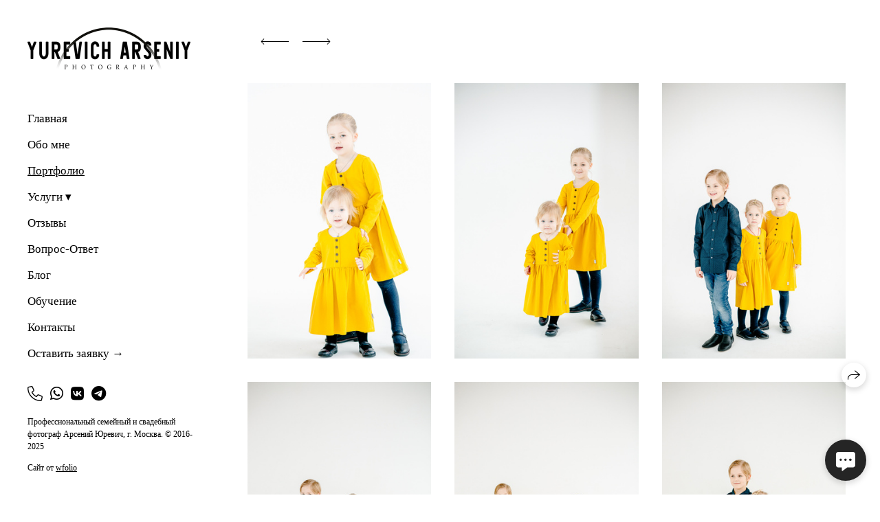

--- FILE ---
content_type: text/html; charset=utf-8
request_url: https://ayurevich.com/v-studii-1
body_size: 53862
content:
<!DOCTYPE html><html lang="ru"><head><meta charset="utf-8"><meta content="IE=edge" http-equiv="X-UA-Compatible"><meta content="width=1280" name="viewport"><meta content="wfolio" name="owner"><meta content="light" name="color-scheme"><meta name="theme-color" media="(prefers-color-scheme: light)"><meta name="theme-color" media="(prefers-color-scheme: dark)"><link href="https://ayurevich.com/v-studii-1" rel="canonical"><title>Семейная фотосессия в студии</title><meta name="robots" content="follow, index, max-snippet:-1, max-video-preview:-1, max-image-preview:large"><meta content="Фотосессия большой семьи в студии, г. Москва." name="description"><meta name="yandex-verification" content="a65b13e1a0cfb2e7"><meta name="google-site-verification" content="pygGefgqHL6Vx9ajpeFs57Sz_yXEOo1NfLYskvhgP_c"><meta property="og:title" content="Семейная фотосессия в студии"><meta property="og:description" content="Фотосессия большой семьи в студии, г. Москва."><meta property="og:type" content="website"><meta property="og:locale" content="ru"><meta property="og:url" content="https://ayurevich.com/v-studii-1"><meta property="twitter:domain" content="ayurevich.com"><meta property="twitter:url" content="https://ayurevich.com/v-studii-1"><meta property="twitter:title" content="Семейная фотосессия в студии"><meta property="twitter:description" content="Фотосессия большой семьи в студии, г. Москва."><meta property="vk:image" content="https://i.wfolio.ru/x/vw6sK5bQa5Fcwe87C_Ouy9fEMYEO3Vmm/MTsPCuI8SXA_GXg5fXeD-Z4Yzl9CwsQg/t4N-eDzZ85ddpSLejACERyilYA879I6i/JWY0M9XbVLY0IEh2mOJCx6IrzQR6xF1A.jpg"><meta property="og:image" content="https://i.wfolio.ru/x/2liGxMhJRjilwq8i78-UqZczLd56D3TA/sTnJtdZp03LsDDiOBzLXI-I2h26Bzrzc/XQKbMuJjqXqR1IVrVIz4AXNy6DfWtc6p/zde1tkOrsdBoF_dloCtYxmCObgCkkKVT.jpg"><meta name="twitter:image" content="https://i.wfolio.ru/x/2liGxMhJRjilwq8i78-UqZczLd56D3TA/sTnJtdZp03LsDDiOBzLXI-I2h26Bzrzc/XQKbMuJjqXqR1IVrVIz4AXNy6DfWtc6p/zde1tkOrsdBoF_dloCtYxmCObgCkkKVT.jpg"><meta name="twitter:card" content="summary_large_image"><link href="https://i.wfolio.ru/x/fzZscrDVcssx9z7fVx1wVatoGH1SiPhD/sjIIFMHaivdwzRqmzU8kybc2zQCXrN-L/DIL7GcZZiFQC6SHLyODtvpzkK6jn-hSk/HXNb_MdlUpE7jMGfSohYT7X32cG5_QpU/dkVxbxGS3ea-_7jEFKgAqw.png" rel="icon" sizes="48x48" type="image/png"><link href="/favicon.ico" rel="icon" type="image/x-icon"><link href="https://i.wfolio.ru/x/nPyk9X8szP5j_Qqbh-YedmQ5zB9l-5jC/n2giKg88XC_zlnwvvxWOtqj6Ki94S45r/bnPcdVGw4_8zXI4yYHwPle7mURATWNMD/IaWpeep2wmUUtGf-uH8mvw8Q2FOhl-fl/4U13n7KkJhuD7APp8tZ3Ug.png" rel="apple-touch-icon" sizes="180x180"><script>window.domains = ["bpdcrgpjs8a3.wfolio.pro", "ayurevich.com"];
window.sharingSocialNetworks = ["whatsapp", "vk", "telegram", "viber"];
window.currentUrl = "https://ayurevich.com/v-studii-1";
window.previewMode = false;
window.previewDemo = false
window.lazySizesConfig = window.lazySizesConfig || {};
window.lazySizesConfig.init = false;
window.lazySizesConfig.expand = 1000;
window.lazySizesConfig.expFactor = 2.5;
window.locale = {"all":"Все","application":{"site_is_blocked":{"go_to_app":"Перейти к управлению","lost_visitors":"Столько посетителей было на сайте,\u003cbr\u003eпока он заблокирован","lost_visitors_with_count":"%{count} — cтолько посетителей было на сайте, пока он заблокирован","pay":"Оплатить","title":"Сайт не оплачен"}},"branding_html":"Сайт от \u003ca href=\"%{url}\" target=\"_blank\"\u003ewfolio\u003c/a\u003e","card":{"contact_button_label":"Контакты","goto_website":"Перейти на сайт","save":"Сохранить контакт","social_accounts":{"behance":"Behance","facebook":"Facebook","instagram":"Instagram","linkedin":"LinkedIn","max":"MAX","telegram":"Telegram","viber":"Viber","vk":"ВКонтакте","whatsapp":"WhatsApp","youtube":"YouTube"}},"close":"Закрыть","date":{"formats":{"day_month":"%-d %B","long":"%-d %B %Y"}},"defaults":{"card":{"occupation":"Фотограф"},"disk":{"project":{"selections_title":"Отбор фотографий"}},"pages":{"announcement_list":"Истории","contacts":"Контакты","fame":"Отзывы","main":"Главная","no_name":"Без названия","portfolio":"Портфолио","services":"Услуги"}},"disk":{"back":"Назад","blank_folder":"В этой папке нет фотографий.","blocked":{"description":"Превышен лимит в диске","title":"Проект заблокирован"},"carts":{"blank":{"description":"Чтобы купить фотографии, просто добавьте их в корзину. После оплаты водяной знак удалится и вы получите фотографии в исходном качестве.","start":"Начать отбор"},"disabled":{"button":"Контакты","title":"Покупка фотографий была отключена в данном проекте. За дополнительной информацией вы можете обратиться к владельцу проекта:"},"intro":{"close":"Продолжить выбор","description":"Чтобы купить фотографии, просто добавьте их в корзину. После оплаты водяной знак удалится, и вы получите фотографии в исходном качестве.","header":"Покупка цифровых фотографий"},"label":"Корзина","meta":{"amount":"Стоимость","count":"Фотографий","order":"Заказ №%{order_id}","pieces":"шт","stored_till":"Хранится до"},"new":{"close":"Продолжить выбор","contacts":{"description":"Заполните поля для добавления фотографий в корзину","title":"Ваши контакты"},"price":{"description":"Все цены указаны за цифровые фотографии","discount":"скидка %{percent}%","for_many_pieces":"При покупке от %{pieces_count} шт","for_one_piece":"Цена за одну шт","title":"Цена за фотографию"}},"payment_unavailable":{"description":"К сожалению, в настоящий момент оплата недоступна. Пожалуйста, повторите попытку позже.","title":"Оплата недоступна"},"share":{"description":"Чтобы вернуться к этой корзине, скопируйте и сохраните ссылку на нее","title":"Сохранить корзину"},"show":{"buy":"Купить","comment":"Оставить отзыв","download":"Скачать все файлы","paid":{"description":"Ваш заказ оплачен, теперь вы можете скачать фотографии","title":"Спасибо за покупку"},"save_cart":"Сохранить ссылку на корзину","share_cart":"Поделиться ссылкой на заказ","unpaid":{"description":"Оплатите заказ, чтобы скачать фотографии без водяных знаков","title":"Корзина"}},"title":"Корзина"},"comment":{"label":"Отзыв"},"comments":{"new":{"title":"Оставьте отзыв"}},"customer_name_format":{"first_last_name":"Имя и фамилия","last_first_name":"Фамилия и имя","name":"Ваше имя"},"download_disabled":{"description":"Чтобы скачать все файлы одним архивом, скопируйте ссылку, указанную ниже, и откройте ее в вашем браузере на компьютере или телефоне.","header":"Инструкция"},"download":{"file_download_title":"Скачать файл","folder":{"title":"Текущую папку"},"project":{"description":"Все файлы и папки","title":"Весь проект"},"selection":{"description":"Избранные файлы","title":"Избранное"},"title":"Скачать файлы","variants":{"file":"Оригинал","preview":"Для соцсетей"}},"download_files":{"destination":{"desktop":"Мой компьютер","google_drive":"Google Drive","mobile":"Мой телефон","title":"Скачать на","yandex_disk":"Яндекс Диск"},"size":{"original":"Оригинальный размер","preview":"Для соцсетей","title":"Выберите размер"}},"expires_on":"Хранится до %{date}","floating_menu":{"cart":"Корзина","comment":"Отзыв","download":"Скачать","more":"Еще","people":"Люди на фото","photolab":"Печать фото","products":"Услуги","selection":"Избранное","share":"Поделиться"},"login":{"authorize_as_guest":"Войти как гость","authorize_with_password":"Войти как заказчик"},"mobile_menu_modal":{"comment":"Написать отзыв","share":"Поделиться ссылкой"},"not_found":"Срок действия ссылки истёк","order_form":{"cart":{"description":"Проверьте контакты перед покупкой","order_title":"Продажа фотографий","title":"Покупка фотографий"}},"orders":{"description":"Спасибо, мы скоро с вами свяжемся","header":{"free":"Заказ №%{order_id} отправлен","paid":"Заказ №%{order_id} оплачен"},"return":"Вернуться к просмотру"},"password":{"enter":"Войти с паролем заказчика","guest_access":"Смотреть как гость","placeholder":"Введите пароль"},"people":{"index":{"description":"Идёт распознавание лиц.\u003cbr\u003eСписок появится после завершения обработки.","failed_recognize":"Никого не удалось распознать на загруженных фото.","select_person":"Выберите человека, чтобы посмотреть все фото","title":"Люди на фото"},"show":{"description":"%{count} фото с этим человеком","download":"Скачать все файлы","title":"Люди на фото"}},"photolab":{"button":"Перейти в типографию","description":"Вы переходите на сайт типографии-партнера, где вы сможете заказать печатные услуги с фотографиями из вашей галереи","title":"Печатные услуги"},"pieces":{"comments":{"edit":"Редактировать комментарий","new":"Оставьте комментарий"},"downloads":{"ios_modal":{"please_wait":"Нажмите на изображение, чтобы его сохранить. Изображение сохранится в Фото.","save_image":"Нажмите на изображение и удерживайте, чтобы его сохранить. Изображение сохранится в Фото."}},"video":{"gallery":{"download":"Скачать","too_large":"Онлайн-просмотр недоступен для больших видео. Скачайте файл, чтобы посмотреть его."}}},"products":{"description":"Закажите дополнительно","from":"от %{money}","photolab":{"button":"Создать макет","hint":{"fotoproekt":"Перейдите на сайт типографии «ФОТОпроект», чтобы сделать макет с вашими фотографиями:","print_rhinodesign":"Перейдите на сайт фотолаборатории «Print RHINODESIGN», чтобы сделать макет с вашими фотографиями:","rhinodesign":"Перейдите на сайт фотолаборатории «RHINODESIGN», чтобы сделать макет с вашими фотографиями:","yarkiy":"Перейдите на сайт типографии «Яркий Фотомаркет», чтобы сделать макет с вашими фотографиями:"},"label":"Печать фото","title":"Печать ваших фотографий"},"shop":{"label":"Услуги"},"title":"Специальные предложения"},"project_error":{"description":"Свяжитесь с владельцем для устранения ошибок","link":"Контакты","title":"Проект не отображается"},"save":"Сохранить","selection":{"blank":"В избранном нет файлов, начните выбирать прямо сейчас","commented_warning":{"cancel":"Отменить","confirm":"Убрать из избранного","description":"Если убрать файл из избранного, то комментарий будет удален.","header":"Предупреждение"},"edit":{"description":"Отбор уже завершен, но вы можете внести изменения в форму","title":"Внести изменения"},"finish":{"description":"После завершения отбора вы не сможете вносить изменения в Избранное. Владелец галереи получит уведомление о вашем выборе.","title":"Завершить отбор"},"finished":"Отбор завершен","finished_warning":{"button":"Контакты","description":"Для редактирования Избранного, пожалуйста, свяжитесь со мной.","header":"Вы уже завершили отбор"},"label":"Избранное","limit_exceeded":{"close":"Понятно","description":"Вы можете добавить в избранное только %{count}","header":"Предупреждение"},"logout":"Выход","new":{"description":"Заполните поля, чтобы сохранить список","login":"Или войдите в существующий список","submit":"Продолжить"},"pieces_limit":"Доступно для отбора: %{limit}","share":{"description":"Скопируйте ссылку на список избранного и возвращайтесь к нему в любое время и с любого устройства","title":"Ссылка на список избранного"},"show":{"description":"Чтобы вернуться к выбранным файлам позже, скопируйте и сохраните ссылку.","success":{"title":"Список создан"},"title":"Ссылка для входа"},"start":"Начать отбор","storefront":{"button":"Добавить в корзину","title":"Списки избранного были отключены в данном проекте. Вы можете добавить отобранные файлы в корзину для их покупки."},"title":"Избранное","update":"Переименовать","view_gallery":"Перейти в галерею"},"share":{"label":"Поделиться"},"snackbar":{"added_to_cart":"Добавлено в \u003ca href=\"%{link}\" data-turbo=\"true\" data-role=\"cart-link\"\u003eКорзину\u003c/a\u003e","added_to_selection":"Добавлено в \u003ca href=\"%{link}\" data-turbo=\"true\" data-role=\"selection-url\"\u003eИзбранное\u003c/a\u003e","changes_saved":"Изменения сохранены","comment_saved":"Комментарий сохранен","comment_sent":"Отзыв отправлен","selection_finished":"Отбор завершен"}},"download":"Скачать","email":"Email","enter_email":"Введите адрес электронной почты","enter_otp":"Введите пароль из письма","enter_password":"Введите пароль для доступа к этой странице","fame":{"add_avatar":"Выбрать фото","author_avatar":"Фотография","author_name":"Ваше имя","comment_submitted":"Ваш отзыв успешно отправлен! Он будет опубликован после модерации.","content":"Ваш отзыв","leave_comment":"Оставить отзыв","no_comments":"Отзывов пока нет, ваш будет первым!","social_url":"Ссылка на соцсеть (необязательно)","title":"Написать отзыв"},"fix_errors":"Пожалуйста, исправьте следующие ошибки:","gallery":{"cart":"В корзину","close":"Закрыть (Esc)","fullscreen":"В полный экран","next":"Следующий слайд (стрелка вправо)","prev":"Предыдущий слайд (стрелка влево)","selection":"Добавить в избранное","share":"Поделиться","zoom":"Увеличить/уменьшить"},"generic_error":"Что-то пошло не так","legal":{"i_accept_legals":"Я даю согласие на обработку персональных данных и соглашаюсь с условиями:","i_accept_privacy":"Я даю согласие на обработку персональных данных в соответствии с условиями \u003ca href=\"%{privacy_url}\" target=\"_blank\"\u003eполитики конфиденциальности\u003c/a\u003e.","i_accept_terms":"Я принимаю условия \u003ca href=\"%{terms_url}\" target=\"_blank\"\u003eоферты\u003c/a\u003e.","legal_privacy":"Политика конфиденциальности","legal_terms":"Оферта"},"login":"Войти","menu":"Меню","message_submitted":"Ваше сообщение успешно отправлено!","more":"Ещё","order":{"fields":{"comment":"Комментарий","email":"Email","name":"Ваше имя","phone":"Номер телефона"},"form":{"checkout":"Перейти к оплате","order":"Заказать","pay_with":"Оплата через %{payment_method}","sold_out":"Товар закончился"},"methods":{"bepaid":"BePaid","debug":"Тестовая оплата","debug_failed":"Оплата с отменой","freedompay":"Freedom Pay","liqpay":"Liqpay","mercadopago":"Mercado Pago","paypal":"PayPal","prodamus":"Prodamus","robokassa":"Робокасса","robokassa_kz":"Робокасса (KZ)","stripe":"Stripe","tinkoff":"Т-Банк","yookassa":"ЮКасса"},"success":{"close":"Закрыть","title":"Заявка отправлена"}},"otp_description":"Для доступа к странице проверьте почту (%{email}) и введите пароль, указанный в письме:","pages":{"legal_privacy":{"title":"Политика обработки персональных данных"},"legal_terms":{"title":"Оферта"},"not_found":{"back":"Вернуться на главную","message":"Неправильно набран адрес или такой страницы на сайте больше не существует.","title":"Страница не найдена"}},"plurals":{"files":{"one":"%{count} файл","few":"%{count} файла","many":"%{count} файлов","other":"%{count} файлов"}},"product":{"inactive":"Товар недоступен","order":"Оформить заказ"},"search":"Поиск","sections":{"inline_page":{"more":"Смотреть еще"}},"share":{"back":"Вернуться к сайту","button":"Поделиться ссылкой","copied":"Скопировано!","copy":"Скопировать","copy_link":"Скопировать ссылку","social_buttons":"Или отправьте через социальные сети","success":"Ссылка скопирована"},"shared":{"tracking":{"content":"На сайте используются файлы cookie. Продолжая просмотр сайта, вы разрешаете их использование. %{suffix}","okay":"Понятно","privacy_policy":"Политика конфиденциальности"}},"submit":"Отправить","submit_disabled":"Отправка…","tags":"Теги","transient_error":{"tell_owner":"При регулярном повторении ошибки сообщите владельцу сайта.","title":"Произошла техническая ошибка. Приносим извинения за временные неудобства.","try_reload":"Попробуйте обновить страницу через некоторое время."},"view":"Посмотреть галерею"};
window.siteId = "MD1bBqZk";
window.currentItemsIds = [325041,68189];
window.trackingEnabled = true;window.eventTrackerURL = "https://track.wfolio.ru/api/event";
window.eventTrackerExternalIdentifier = "ayurevich.com";
</script><style>body {
  font-family: Georgia, Times, 'Times New Roman', serif;
  font-weight: normal;
}
h1, h2, h3 {
  font-family: Georgia, Times, 'Times New Roman', serif;
  font-weight: normal;
}
</style><style>/*! normalize.css v4.1.1 | MIT License | github.com/necolas/normalize.css */html{font-family:sans-serif;-ms-text-size-adjust:100%;-webkit-text-size-adjust:100%}body{margin:0}article,aside,details,figcaption,figure,footer,header,main,menu,nav,section,summary{display:block}audio,canvas,progress,video{display:inline-block}audio:not([controls]){display:none;height:0}progress{vertical-align:baseline}template,[hidden]{display:none}a{background-color:transparent;-webkit-text-decoration-skip:objects}a:active,a:hover{outline-width:0}abbr[title]{border-bottom:none;text-decoration:underline;-webkit-text-decoration:underline dotted;text-decoration:underline dotted}b,strong{font-weight:inherit}b,strong{font-weight:bolder}dfn{font-style:italic}h1{font-size:2em;margin:0.67em 0}mark{background-color:#ff0;color:#000}small{font-size:80%}sub,sup{font-size:75%;line-height:0;position:relative;vertical-align:baseline}sub{bottom:-0.25em}sup{top:-0.5em}img{border-style:none}svg:not(:root){overflow:hidden}code,kbd,pre,samp{font-family:monospace, monospace;font-size:1em}figure{margin:1em 40px}hr{box-sizing:content-box;height:0;overflow:visible}button,input,select,textarea{font:inherit;margin:0}optgroup{font-weight:bold}button,input{overflow:visible}button,select{text-transform:none}button,html [type="button"],[type="reset"],[type="submit"]{-webkit-appearance:button}button::-moz-focus-inner,[type="button"]::-moz-focus-inner,[type="reset"]::-moz-focus-inner,[type="submit"]::-moz-focus-inner{border-style:none;padding:0}button:-moz-focusring,[type="button"]:-moz-focusring,[type="reset"]:-moz-focusring,[type="submit"]:-moz-focusring{outline:1px dotted ButtonText}fieldset{border:1px solid #c0c0c0;margin:0 2px;padding:0.35em 0.625em 0.75em}legend{box-sizing:border-box;color:inherit;display:table;max-width:100%;padding:0;white-space:normal}textarea{overflow:auto}[type="checkbox"],[type="radio"]{box-sizing:border-box;padding:0}[type="number"]::-webkit-inner-spin-button,[type="number"]::-webkit-outer-spin-button{height:auto}[type="search"]{-webkit-appearance:textfield;outline-offset:-2px}[type="search"]::-webkit-search-cancel-button,[type="search"]::-webkit-search-decoration{-webkit-appearance:none}::-webkit-input-placeholder{color:inherit;opacity:0.54}::-webkit-file-upload-button{-webkit-appearance:button;font:inherit}.row{display:flex;flex-wrap:wrap;width:auto;min-width:0}.row::after{content:"";display:table;clear:both}.row [class^="col-"]{display:flex;flex-direction:column;justify-content:space-between;min-height:1px}.row .col-sm-1{width:8.3333333333%}.row .col-sm-2{width:16.6666666667%}.row .col-sm-3{width:25%}.row .col-sm-4{width:33.3333333333%}.row .col-sm-5{width:41.6666666667%}.row .col-sm-6{width:50%}.row .col-sm-7{width:58.3333333333%}.row .col-sm-8{width:66.6666666667%}.row .col-sm-9{width:75%}.row .col-sm-10{width:83.3333333333%}.row .col-sm-11{width:91.6666666667%}.row .col-sm-12{width:100%}@media (min-width: 769px){.row .col-md-1{width:8.3333333333%}.row .col-md-offset-1{margin-left:8.3333333333%}}@media (min-width: 769px){.row .col-md-2{width:16.6666666667%}.row .col-md-offset-2{margin-left:16.6666666667%}}@media (min-width: 769px){.row .col-md-3{width:25%}.row .col-md-offset-3{margin-left:25%}}@media (min-width: 769px){.row .col-md-4{width:33.3333333333%}.row .col-md-offset-4{margin-left:33.3333333333%}}@media (min-width: 769px){.row .col-md-5{width:41.6666666667%}.row .col-md-offset-5{margin-left:41.6666666667%}}@media (min-width: 769px){.row .col-md-6{width:50%}.row .col-md-offset-6{margin-left:50%}}@media (min-width: 769px){.row .col-md-7{width:58.3333333333%}.row .col-md-offset-7{margin-left:58.3333333333%}}@media (min-width: 769px){.row .col-md-8{width:66.6666666667%}.row .col-md-offset-8{margin-left:66.6666666667%}}@media (min-width: 769px){.row .col-md-9{width:75%}.row .col-md-offset-9{margin-left:75%}}@media (min-width: 769px){.row .col-md-10{width:83.3333333333%}.row .col-md-offset-10{margin-left:83.3333333333%}}@media (min-width: 769px){.row .col-md-11{width:91.6666666667%}.row .col-md-offset-11{margin-left:91.6666666667%}}@media (min-width: 769px){.row .col-md-12{width:100%}.row .col-md-offset-12{margin-left:100%}}@media (min-width: 961px){.row .col-lg-1{width:8.3333333333%}.row .col-lg-offset-1{margin-left:8.3333333333%}}@media (min-width: 961px){.row .col-lg-2{width:16.6666666667%}.row .col-lg-offset-2{margin-left:16.6666666667%}}@media (min-width: 961px){.row .col-lg-3{width:25%}.row .col-lg-offset-3{margin-left:25%}}@media (min-width: 961px){.row .col-lg-4{width:33.3333333333%}.row .col-lg-offset-4{margin-left:33.3333333333%}}@media (min-width: 961px){.row .col-lg-5{width:41.6666666667%}.row .col-lg-offset-5{margin-left:41.6666666667%}}@media (min-width: 961px){.row .col-lg-6{width:50%}.row .col-lg-offset-6{margin-left:50%}}@media (min-width: 961px){.row .col-lg-7{width:58.3333333333%}.row .col-lg-offset-7{margin-left:58.3333333333%}}@media (min-width: 961px){.row .col-lg-8{width:66.6666666667%}.row .col-lg-offset-8{margin-left:66.6666666667%}}@media (min-width: 961px){.row .col-lg-9{width:75%}.row .col-lg-offset-9{margin-left:75%}}@media (min-width: 961px){.row .col-lg-10{width:83.3333333333%}.row .col-lg-offset-10{margin-left:83.3333333333%}}@media (min-width: 961px){.row .col-lg-11{width:91.6666666667%}.row .col-lg-offset-11{margin-left:91.6666666667%}}@media (min-width: 961px){.row .col-lg-12{width:100%}.row .col-lg-offset-12{margin-left:100%}}:root{--color-bg: #ffffff;--color-bg--rgb: 255, 255, 255;--color-bg-hover: #f7f7f7;--color-bg-hover--rgb: 247, 247, 247;--color-text: #000000;--color-text--rgb: 0, 0, 0;--color-text-hover: #000000;--color-text-hover--rgb: 0, 0, 0;--color-header: #000000;--color-header--rgb: 0, 0, 0;--color-subheader: #000000;--color-subheader--rgb: 0, 0, 0;--color-link: #252525;--color-link--rgb: 37, 37, 37;--color-border: #00000080;--color-border--rgb: 0, 0, 0;--color-border-bright: #000000;--color-border-bright--rgb: 0, 0, 0;--color-button-bg: #252525;--color-button-bg--rgb: 37, 37, 37;--color-button-bg-hover: #25252599;--color-button-bg-hover--rgb: 37, 37, 37;--color-button-text: #ffffff;--color-button-text--rgb: 255, 255, 255;--color-button-text-hover: #ffffff;--color-button-text-hover--rgb: 255, 255, 255;--color-button-outline: #000000;--color-button-outline--rgb: 0, 0, 0;--color-button-outline-bg-hover: #252525;--color-button-outline-bg-hover--rgb: 37, 37, 37;--color-button-outline-text-hover: #ffffff;--color-button-outline-text-hover--rgb: 255, 255, 255;--color-form-bg: #f7f7f7;--color-form-bg--rgb: 247, 247, 247;--color-form-placeholder: #000000;--color-form-placeholder--rgb: 0, 0, 0;--color-accent-bg: #f7f7f7;--color-accent-bg--rgb: 247, 247, 247;--color-accent-bg-hover: #ffffff;--color-accent-bg-hover--rgb: 255, 255, 255;--color-accent-text: #000000;--color-accent-text--rgb: 0, 0, 0;--color-accent-text-hover: #000000;--color-accent-text-hover--rgb: 0, 0, 0;--color-accent-header: #000000;--color-accent-header--rgb: 0, 0, 0;--color-accent-subheader: #000000;--color-accent-subheader--rgb: 0, 0, 0;--color-accent-link: #252525;--color-accent-link--rgb: 37, 37, 37;--color-accent-border: #00000080;--color-accent-border--rgb: 0, 0, 0;--color-accent-border-bright: #000000;--color-accent-border-bright--rgb: 0, 0, 0;--color-accent-button-bg: #252525;--color-accent-button-bg--rgb: 37, 37, 37;--color-accent-button-bg-hover: #25252599;--color-accent-button-bg-hover--rgb: 37, 37, 37;--color-accent-button-text: #ffffff;--color-accent-button-text--rgb: 255, 255, 255;--color-accent-button-text-hover: #ffffff;--color-accent-button-text-hover--rgb: 255, 255, 255;--color-accent-button-outline: #000000;--color-accent-button-outline--rgb: 0, 0, 0;--color-accent-button-outline-bg-hover: #252525;--color-accent-button-outline-bg-hover--rgb: 37, 37, 37;--color-accent-button-outline-text-hover: #ffffff;--color-accent-button-outline-text-hover--rgb: 255, 255, 255;--color-accent-form-bg: #0000001a;--color-accent-form-bg--rgb: 0, 0, 0;--color-accent-form-placeholder: #00000066;--color-accent-form-placeholder--rgb: 0, 0, 0;--color-contrast-bg: #252525;--color-contrast-bg--rgb: 37, 37, 37;--color-contrast-bg-hover: #252525;--color-contrast-bg-hover--rgb: 37, 37, 37;--color-contrast-text: #ffffff;--color-contrast-text--rgb: 255, 255, 255;--color-contrast-text-hover: #ffffff;--color-contrast-text-hover--rgb: 255, 255, 255;--color-contrast-header: #ffffff;--color-contrast-header--rgb: 255, 255, 255;--color-contrast-subheader: #ffffff;--color-contrast-subheader--rgb: 255, 255, 255;--color-contrast-link: #ffffff;--color-contrast-link--rgb: 255, 255, 255;--color-contrast-border: #ffffff80;--color-contrast-border--rgb: 255, 255, 255;--color-contrast-border-bright: #ffffff;--color-contrast-border-bright--rgb: 255, 255, 255;--color-contrast-button-bg: #ffffff;--color-contrast-button-bg--rgb: 255, 255, 255;--color-contrast-button-bg-hover: #ffffff99;--color-contrast-button-bg-hover--rgb: 255, 255, 255;--color-contrast-button-text: #000000;--color-contrast-button-text--rgb: 0, 0, 0;--color-contrast-button-text-hover: #000000;--color-contrast-button-text-hover--rgb: 0, 0, 0;--color-contrast-button-outline: #ffffff;--color-contrast-button-outline--rgb: 255, 255, 255;--color-contrast-button-outline-bg-hover: #ffffff;--color-contrast-button-outline-bg-hover--rgb: 255, 255, 255;--color-contrast-button-outline-text-hover: #000000;--color-contrast-button-outline-text-hover--rgb: 0, 0, 0;--color-contrast-form-bg: #ffffff1a;--color-contrast-form-bg--rgb: 255, 255, 255;--color-contrast-form-placeholder: #ffffff66;--color-contrast-form-placeholder--rgb: 255, 255, 255;--color-contrast-menu-text-hover: #ffffffbf;--color-contrast-menu-text-hover--rgb: 255, 255, 255}body[color-scheme="light"]{--color-bg: #ffffff;--color-bg--rgb: 255, 255, 255;--color-bg-hover: #f7f7f7;--color-bg-hover--rgb: 247, 247, 247;--color-text: #000000;--color-text--rgb: 0, 0, 0;--color-text-hover: #000000;--color-text-hover--rgb: 0, 0, 0;--color-header: #000000;--color-header--rgb: 0, 0, 0;--color-subheader: #000000;--color-subheader--rgb: 0, 0, 0;--color-link: #252525;--color-link--rgb: 37, 37, 37;--color-border: #00000080;--color-border--rgb: 0, 0, 0;--color-border-bright: #000000;--color-border-bright--rgb: 0, 0, 0;--color-button-bg: #252525;--color-button-bg--rgb: 37, 37, 37;--color-button-bg-hover: #25252599;--color-button-bg-hover--rgb: 37, 37, 37;--color-button-text: #ffffff;--color-button-text--rgb: 255, 255, 255;--color-button-text-hover: #ffffff;--color-button-text-hover--rgb: 255, 255, 255;--color-button-outline: #000000;--color-button-outline--rgb: 0, 0, 0;--color-button-outline-bg-hover: #252525;--color-button-outline-bg-hover--rgb: 37, 37, 37;--color-button-outline-text-hover: #ffffff;--color-button-outline-text-hover--rgb: 255, 255, 255;--color-form-bg: #f7f7f7;--color-form-bg--rgb: 247, 247, 247;--color-form-placeholder: #000000;--color-form-placeholder--rgb: 0, 0, 0;--color-accent-bg: #f7f7f7;--color-accent-bg--rgb: 247, 247, 247;--color-accent-bg-hover: #ffffff;--color-accent-bg-hover--rgb: 255, 255, 255;--color-accent-text: #000000;--color-accent-text--rgb: 0, 0, 0;--color-accent-text-hover: #000000;--color-accent-text-hover--rgb: 0, 0, 0;--color-accent-header: #000000;--color-accent-header--rgb: 0, 0, 0;--color-accent-subheader: #000000;--color-accent-subheader--rgb: 0, 0, 0;--color-accent-link: #252525;--color-accent-link--rgb: 37, 37, 37;--color-accent-border: #00000080;--color-accent-border--rgb: 0, 0, 0;--color-accent-border-bright: #000000;--color-accent-border-bright--rgb: 0, 0, 0;--color-accent-button-bg: #252525;--color-accent-button-bg--rgb: 37, 37, 37;--color-accent-button-bg-hover: #25252599;--color-accent-button-bg-hover--rgb: 37, 37, 37;--color-accent-button-text: #ffffff;--color-accent-button-text--rgb: 255, 255, 255;--color-accent-button-text-hover: #ffffff;--color-accent-button-text-hover--rgb: 255, 255, 255;--color-accent-button-outline: #000000;--color-accent-button-outline--rgb: 0, 0, 0;--color-accent-button-outline-bg-hover: #252525;--color-accent-button-outline-bg-hover--rgb: 37, 37, 37;--color-accent-button-outline-text-hover: #ffffff;--color-accent-button-outline-text-hover--rgb: 255, 255, 255;--color-accent-form-bg: #0000001a;--color-accent-form-bg--rgb: 0, 0, 0;--color-accent-form-placeholder: #00000066;--color-accent-form-placeholder--rgb: 0, 0, 0;--color-contrast-bg: #252525;--color-contrast-bg--rgb: 37, 37, 37;--color-contrast-bg-hover: #252525;--color-contrast-bg-hover--rgb: 37, 37, 37;--color-contrast-text: #ffffff;--color-contrast-text--rgb: 255, 255, 255;--color-contrast-text-hover: #ffffff;--color-contrast-text-hover--rgb: 255, 255, 255;--color-contrast-header: #ffffff;--color-contrast-header--rgb: 255, 255, 255;--color-contrast-subheader: #ffffff;--color-contrast-subheader--rgb: 255, 255, 255;--color-contrast-link: #ffffff;--color-contrast-link--rgb: 255, 255, 255;--color-contrast-border: #ffffff80;--color-contrast-border--rgb: 255, 255, 255;--color-contrast-border-bright: #ffffff;--color-contrast-border-bright--rgb: 255, 255, 255;--color-contrast-button-bg: #ffffff;--color-contrast-button-bg--rgb: 255, 255, 255;--color-contrast-button-bg-hover: #ffffff99;--color-contrast-button-bg-hover--rgb: 255, 255, 255;--color-contrast-button-text: #000000;--color-contrast-button-text--rgb: 0, 0, 0;--color-contrast-button-text-hover: #000000;--color-contrast-button-text-hover--rgb: 0, 0, 0;--color-contrast-button-outline: #ffffff;--color-contrast-button-outline--rgb: 255, 255, 255;--color-contrast-button-outline-bg-hover: #ffffff;--color-contrast-button-outline-bg-hover--rgb: 255, 255, 255;--color-contrast-button-outline-text-hover: #000000;--color-contrast-button-outline-text-hover--rgb: 0, 0, 0;--color-contrast-form-bg: #ffffff1a;--color-contrast-form-bg--rgb: 255, 255, 255;--color-contrast-form-placeholder: #ffffff66;--color-contrast-form-placeholder--rgb: 255, 255, 255;--color-contrast-menu-text-hover: #ffffffbf;--color-contrast-menu-text-hover--rgb: 255, 255, 255}:root{--color-marketing-informer-bg-color: #fff3cd;--color-marketing-informer-bg-color--rgb: 255, 243, 205;--color-marketing-informer-text-color: #000000;--color-marketing-informer-text-color--rgb: 0, 0, 0}:root{color-scheme:light dark}body{--color-text-muted: rgba(var(--color-text--rgb), 0.75);--color-text-light: rgba(var(--color-text--rgb), 0.4);--color-subheader: var(--color-header);--color-accent-subheader: var(--color-accent-header);--color-contrast-subheader: var(--color-contrast-header);--color-menu-bg: var(--color-bg);--color-menu-text: var(--color-text);--color-menu-text-muted: rgba(var(--color-text--rgb), 0.6);--color-menu-separator: rgba(var(--color-text--rgb), 0.5);--color-menu-text-hover: var(--color-menu-text-muted);--color-form-text: var(--color-text);--color-form-success-bg: rgba(108,155,142,0.2);--color-form-error-bg: rgba(195,157,59,0.2);--color-form-underline: var(--color-border);--color-checkbox-bg: var(--color-button-bg);--color-checkbox-text: var(--color-button-text)}body.-menu-accent{--color-menu-bg: var(--color-accent-bg);--color-menu-text: var(--color-accent-text);--color-menu-text-muted: rgba(var(--color-accent-text--rgb), 0.6);--color-menu-separator: rgba(var(--color-accent-text--rgb), 0.5)}body.-menu-contrast{--color-menu-bg: var(--color-contrast-bg);--color-menu-text: var(--color-contrast-text);--color-menu-text-hover: var(--color-contrast-menu-text-hover);--color-menu-text-muted: rgba(var(--color-contrast-text--rgb), 0.6);--color-menu-separator: rgba(var(--color-contrast-text--rgb), 0.5)}body.-accent-headers{--color-header: var(--color-accent-link);--color-subheader: var(--color-accent-link);--color-accent-header: var(--color-accent-link);--color-accent-subheader: var(--color-accent-link)}body.-accented{--color-subheader: var(--color-link);--color-accent-subheader: var(--color-accent-link);--color-contrast-subheader: var(--color-contrast-link)}body.-color-scheme:not(.-accented){--color-button-outline: var(--color-text);--color-accent-button-outline: var(--color-accent-text);--color-contrast-button-outline: var(--color-contrast-text)}.sections-container.-background-image{--color-bg: #000;--color-border: #fff;--color-text: #fff;--color-text--rgb: 255,255,255;--color-header: #fff;--color-subheader: #fff;--color-link: #fff;--color-button-text: #000;--color-button-bg: var(--color-header);--color-button-outline: var(--color-header);--color-button-outline-bg-hover: var(--color-header);--color-button-outline-text-hover: var(--color-button-text);--color-form-bg: rgba(var(--color-text--rgb), 0.1);--color-form-underline: var(--color-border);--color-form-placeholder: rgba(var(--color-text--rgb), 0.4);--color-checkbox-bg: var(--color-button-bg);--color-checkbox-text: var(--color-button-text)}.sections-container.-background-accent{--color-bg: var(--color-accent-bg);--color-bg-hover: var(--color-accent-bg-hover);--color-text: var(--color-accent-text);--color-text--rgb: var(--color-accent-text--rgb);--color-text-hover: var(--color-accent-text-hover);--color-text-muted: rgba(var(--color-accent-text--rgb), 0.75);--color-text-light: rgba(var(--color-accent-text--rgb), 0.4);--color-header: var(--color-accent-header);--color-subheader: var(--color-accent-subheader);--color-link: var(--color-accent-link);--color-border: var(--color-accent-border);--color-border-bright: var(--color-accent-border-bright);--color-button-text: var(--color-accent-button-text);--color-button-text-hover: var(--color-accent-button-text-hover);--color-button-bg: var(--color-accent-button-bg);--color-button-bg-hover: var(--color-accent-button-bg-hover);--color-button-outline: var(--color-accent-button-outline);--color-button-outline-bg-hover: var(--color-accent-button-outline-bg-hover);--color-button-outline-text-hover: var(--color-accent-button-outline-text-hover);--color-form-bg: var(--color-accent-form-bg);--color-form-underline: var(--color-accent-border);--color-form-placeholder: var(--color-accent-form-placeholder);--color-checkbox-bg: var(--color-accent-button-bg);--color-checkbox-text: var(--color-accent-button-text)}.sections-container.-background-contrast{--color-bg: var(--color-contrast-bg);--color-bg-hover: var(--color-contrast-bg-hover);--color-text: var(--color-contrast-text);--color-text--rgb: var(--color-contrast-text--rgb);--color-text-hover: var(--color-contrast-text-hover);--color-text-muted: rgba(var(--color-contrast-text--rgb), 0.75);--color-text-light: rgba(var(--color-contrast-text--rgb), 0.4);--color-header: var(--color-contrast-header);--color-subheader: var(--color-contrast-subheader);--color-link: var(--color-contrast-link);--color-border: var(--color-contrast-border);--color-border-bright: var(--color-contrast-border-bright);--color-button-text: var(--color-contrast-button-text);--color-button-text-hover: var(--color-contrast-button-text-hover);--color-button-bg: var(--color-contrast-button-bg);--color-button-bg-hover: var(--color-contrast-button-bg-hover);--color-button-outline: var(--color-contrast-button-outline);--color-button-outline-bg-hover: var(--color-contrast-button-outline-bg-hover);--color-button-outline-text-hover: var(--color-contrast-button-outline-text-hover);--color-form-bg: var(--color-contrast-form-bg);--color-form-underline: var(--color-contrast-border);--color-form-placeholder: var(--color-contrast-form-placeholder);--color-checkbox-bg: var(--color-button-bg);--color-checkbox-text: var(--color-contrast-button-text)}.sections-container .sections-container-inner{max-width:calc(100% - 18px * 2);position:relative;width:1200px;margin:0 auto}.sections-container .sections-container-inner::after{content:"";display:table;clear:both}.-hidden{display:none}.age-restriction-informer{display:none;position:fixed;z-index:1001;top:0;left:0;width:100%;height:100%;background:var(--color-bg)}.age-restriction-informer.is-visible{display:block}.age-restriction-informer-wrapper{display:flex;flex-direction:column;align-items:center;justify-content:center;max-width:60vw;height:100%;margin:0 auto}.age-restriction-informer-content{margin-bottom:50px;text-align:center}.age-restriction-informer-buttons{display:flex}.age-restriction-informer-buttons .button{min-width:180px}.age-restriction-informer-buttons>*:not(:last-child){margin-right:20px}.arrow{display:block;position:relative;left:0;width:25px;height:1px;margin:0 auto;transition:width 0.3s;background-color:var(--color-text)}.arrow::after,.arrow::before{content:"";position:absolute;right:-1px;width:6px;height:1px;background-color:var(--color-text)}.arrow::after{top:-2px;transform:rotate(45deg)}.arrow::before{top:2px;transform:rotate(-45deg)}.arrow.-left::after,.arrow.-left::before{right:auto;left:-1px}.arrow.-left::after{transform:rotate(-45deg)}.arrow.-left::before{transform:rotate(45deg)}.arrow-container:hover .arrow{width:64px}.background-video{position:relative;width:100%;height:100%;overflow:hidden;line-height:0;pointer-events:none}.background-video iframe{position:absolute;top:-9999px;right:-9999px;bottom:-9999px;left:-9999px;margin:auto;visibility:hidden}.background-video video{position:absolute;top:-9999px;right:-9999px;bottom:-9999px;left:-9999px;margin:auto;width:100%;min-width:100%;height:auto;min-height:100%}.background-video .background-video-preview{position:absolute;top:-9999px;right:-9999px;bottom:-9999px;left:-9999px;margin:auto;z-index:10;min-width:100%;min-height:100%;transition:opacity 1s ease-out, transform 1s ease-out;-o-object-fit:cover;object-fit:cover}.background-video.-playing .background-video-preview{transform:scale(1.2);opacity:0}.background-video.-playing iframe{visibility:visible}.branding{font-size:12px}.branding a{color:var(--color-text);text-decoration:underline}.branding a:hover{text-decoration:none}.button{display:inline-flex;position:relative;align-items:center;justify-content:center;min-width:140px;height:auto;margin:0;padding:18px 40px;overflow:hidden;border:1px solid var(--color-button-bg);border-radius:0;outline:none;background:var(--color-button-bg);color:var(--color-button-text);font-size:12px;letter-spacing:0.1em;line-height:1.5;text-decoration:none;text-transform:uppercase;cursor:pointer}.button:hover{border-color:transparent;background:var(--color-button-bg-hover);color:var(--color-button-text-hover)}.button.-outline{border-color:var(--color-button-outline);background:transparent;color:var(--color-button-outline)}.button.-outline:hover{border-color:var(--color-button-outline-bg-hover);background:var(--color-button-outline-bg-hover);color:var(--color-button-outline-text-hover)}.button[disabled]{opacity:0.5;cursor:not-allowed}.button i{margin-right:0.5em;font-size:1.15em;font-weight:normal}.checkbox{display:flex;align-items:baseline}.checkbox-notice{margin-left:14px;-webkit-user-select:none;-moz-user-select:none;user-select:none}.checkbox input[type="checkbox"]{visibility:hidden;line-height:0;cursor:pointer;-webkit-appearance:none;-moz-appearance:none;appearance:none}.checkbox input[type="checkbox"]::before{content:"\f00c" !important;font-family:"Font Awesome 6 Pro" !important;font-weight:900 !important;display:inline-block;visibility:visible;position:relative;top:-2px;width:15px;height:15px;transition:background 0.15s, border-color 0.15s, color 0.15s;border:1px solid var(--color-border);border-radius:1px;color:transparent;font-size:7.5px;line-height:13px;text-align:center}.checkbox input[type="checkbox"]:checked::before{border-color:transparent;background:var(--color-checkbox-bg);color:var(--color-checkbox-text)}.comment-form{display:flex}.comment-form-avatar{margin-left:60px;text-align:center}.comment-form-avatar .avatar-container{position:relative;width:160px;height:160px;margin-bottom:20px;border-radius:50%;background-color:var(--color-form-bg)}.comment-form-avatar .avatar-container>i{position:absolute;top:50%;left:50%;transform:translate(-50%, -50%);color:var(--color-form-placeholder);font-size:48px}.comment-form-avatar .avatar-container>.placeholder{position:absolute;width:160px;height:160px;border-radius:50%;background-size:cover}.comment-form-button{text-decoration:underline;cursor:pointer}.comment-form-button:hover{text-decoration:none}.cover .cover-arrow,.cover .cover-down-arrow{border:0;outline:none;background:transparent;cursor:pointer}.cover-arrows{display:inline-flex;align-items:center;color:#fff;font-size:12px}.cover-arrows .cover-arrow{padding:18px 0;cursor:pointer}.cover-arrows .cover-arrow .arrow{width:120px;transition:width 0.3s, margin 0.3s, background-color 0.3s}.cover-arrows .cover-arrow .arrow.-left{margin-left:20px}.cover-arrows .cover-arrow .arrow.-right{margin-right:20px}.cover-arrows .cover-arrow .arrow,.cover-arrows .cover-arrow .arrow::after,.cover-arrows .cover-arrow .arrow::before{background-color:#fff}.cover-arrows .cover-arrow:hover .arrow{width:140px;margin:0}.cover-arrows.-small{margin-bottom:-11px}.cover-arrows .cover-count{padding:0 60px;white-space:nowrap}.cover-arrows .cover-current-slide{margin-right:47px}.cover-arrows .cover-total-slides{position:relative}.cover-arrows .cover-total-slides::before{content:"";display:block;position:absolute;top:-12px;left:-23px;width:1px;height:40px;transform:rotate(30deg);background-color:#fff}.cover-arrows.-small{padding:0}.cover-arrows.-small .cover-arrow .arrow{width:90px}.cover-arrows.-small .cover-arrow .arrow,.cover-arrows.-small .cover-arrow .arrow::after,.cover-arrows.-small .cover-arrow .arrow::before{background-color:rgba(255,255,255,0.5)}.cover-arrows.-small .cover-arrow .arrow.-left{margin-left:10px}.cover-arrows.-small .cover-arrow .arrow.-right{margin-right:10px}.cover-arrows.-small .cover-arrow:hover .arrow{width:100px;margin:0}.cover-arrows.-small .cover-arrow:hover .arrow,.cover-arrows.-small .cover-arrow:hover .arrow::after,.cover-arrows.-small .cover-arrow:hover .arrow::before{background-color:#fff}.cover-arrows.-small .cover-count{padding:0 20px}.cover-arrows.-small .cover-current-slide{margin-right:20px}.cover-arrows.-small .cover-total-slides::before{content:"/";top:0;left:-12px;width:auto;height:auto;transform:none;background-color:transparent}.cover-button{display:inline-block;width:auto;height:auto;transition:background 0.3s, color 0.3s;border:1px solid #fff;background:transparent;color:#fff;cursor:pointer}.cover-button:hover{border:1px solid #fff;background:#fff;color:#000}.cover-down-arrow{animation:up-down 2s infinite;color:#fff}@keyframes up-down{0%{transform:translateY(0)}50%{transform:translateY(10px)}100%{transform:translateY(0)}}.cover-video video{-o-object-fit:cover;object-fit:cover}.cover-video.-overlay::after{position:absolute;top:0;right:0;bottom:0;left:0;content:"";z-index:101;background:rgba(0,0,0,0.35)}form.form{position:relative}form.form.-disabled{pointer-events:none}form.form fieldset{position:relative;width:100%;margin:0 0 15px;padding:0;border:0}form.form fieldset:last-child{margin-bottom:0}form.form input[type="text"],form.form input[type="password"],form.form input[type="number"],form.form input[type="search"],form.form textarea,form.form select{position:relative;width:100%;margin:0;padding:12px 14px;outline:none;background-color:transparent;box-shadow:none;color:var(--color-text);font-size:16px;letter-spacing:0;line-height:1.5;vertical-align:top;-webkit-appearance:none;caret-color:var(--color-text)}form.form input[type="text"]:not(:last-child),form.form input[type="password"]:not(:last-child),form.form input[type="number"]:not(:last-child),form.form input[type="search"]:not(:last-child),form.form textarea:not(:last-child),form.form select:not(:last-child){margin-bottom:5px}form.form input[type="text"]::-moz-placeholder, form.form input[type="password"]::-moz-placeholder, form.form input[type="number"]::-moz-placeholder, form.form input[type="search"]::-moz-placeholder, form.form textarea::-moz-placeholder, form.form select::-moz-placeholder{opacity:1;color:var(--color-form-placeholder)}form.form input[type="text"]::placeholder,form.form input[type="password"]::placeholder,form.form input[type="number"]::placeholder,form.form input[type="search"]::placeholder,form.form textarea::placeholder,form.form select::placeholder{opacity:1;color:var(--color-form-placeholder)}form.form select option{background:var(--color-bg);color:var(--color-text)}form.form textarea{resize:none}form.form input[type="text"],form.form input[type="password"],form.form input[type="search"],form.form input[type="number"],form.form textarea,form.form select{border:0;background-color:var(--color-form-bg)}.form-legal-links{font-size:14px;text-align:left}.form-legal-links a{white-space:nowrap}.inline-form-field{display:flex;align-items:center;justify-content:flex-start;max-width:100%}.inline-form-input{width:100%;padding:12px 14px;border:0;outline:none;background:var(--color-form-bg);box-shadow:none;color:inherit;cursor:pointer;-webkit-appearance:none}.inline-form-button{padding:11px 14px;transition:background 0.2s ease, color 0.2s ease;border:1px solid var(--color-button-bg);outline:none;background:var(--color-button-bg);color:var(--color-button-text);white-space:nowrap;cursor:pointer}.inline-form-button:hover{background:transparent;color:var(--color-button-bg)}.inline-form-description{margin-bottom:10px;text-align:left}.inline-form-header{margin-bottom:20px;font-weight:bold}.inline-form-hint{margin-top:10px;opacity:0.5;font-size:14px}.lazy-image{position:relative;max-width:100%;overflow:hidden;backface-visibility:hidden;line-height:0}.lazy-image>.placeholder{z-index:10 !important;width:100%;transition:opacity 0.1s;opacity:0.5}.lazy-image>img,.lazy-image>video{position:absolute;z-index:5 !important;top:0;bottom:0;left:0;width:100%;transform:translateZ(0);transition:opacity 0.1s;opacity:0}.lazy-image>video{-o-object-fit:cover;object-fit:cover}.lazy-image>img[data-sizes="auto"],.lazy-image>video[data-sizes="auto"]{display:block;width:100%}.lazy-image.is-loaded>.placeholder{opacity:0}.lazy-image.is-loaded img,.lazy-image.is-loaded video{opacity:1}.legal-links a{text-wrap:nowrap}.legals-wrapper{max-width:1180px;margin:0 auto}.listing-arrows{display:inline-flex;align-items:center}.listing-arrows .listing-arrow{padding:20px 0;cursor:pointer}.listing-arrows .listing-arrow:not(:last-child){margin-right:20px}.listing-arrows .listing-arrow .arrow{width:40px;transition:width 0.3s, margin 0.3s}.listing-arrows .listing-arrow .arrow.-left{margin-left:20px}.listing-arrows .listing-arrow .arrow.-right{margin-right:20px}.listing-arrows .listing-arrow .arrow,.listing-arrows .listing-arrow .arrow::after,.listing-arrows .listing-arrow .arrow::before{background-color:var(--color-text)}.listing-arrows .listing-arrow:hover .arrow{width:60px;margin:0}.logo{line-height:0}.logo .logo-link{display:inline-block;font-size:0;line-height:0}.logo .logo-with-placeholder{display:inline-block;position:relative;max-width:100%}.logo .logo-placeholder{z-index:0;width:100%}.logo .logo-image{position:absolute;z-index:10;top:0;right:0;bottom:0;left:0}.logo .-light-logo:not(:only-child){display:none}@media (prefers-color-scheme: dark){body.-has-dark-scheme .logo .-dark-logo:not(:only-child){display:none}body.-has-dark-scheme .logo .-light-logo:not(:only-child){display:block}}body.-has-dark-scheme[color-scheme="dark"] .logo .-dark-logo:not(:only-child){display:none}body.-has-dark-scheme[color-scheme="dark"] .logo .-light-logo:not(:only-child){display:block}body.-has-dark-scheme[color-scheme="light"] .logo .-dark-logo:not(:only-child){display:block}body.-has-dark-scheme[color-scheme="light"] .logo .-light-logo:not(:only-child){display:none}.marketing-informer{display:none;position:fixed;z-index:1400;top:0;right:0;left:0;width:100%;overflow:hidden;background:var(--color-marketing-informer-bg-color);color:var(--color-marketing-informer-text-color);font-size:14px}.marketing-informer::after{content:"";display:table;clear:both}.marketing-informer.is-visible{display:block}.marketing-informer a,.marketing-informer a:hover{color:inherit}.marketing-informer p{display:inline-block;margin:0}.marketing-informer-content{display:inline-block;flex-shrink:0;padding:14px 60px;text-align:center;will-change:transform}.marketing-informer-close{position:absolute;top:50%;transform:translateY(-50%);right:0;height:100%;margin:0;padding:0;border:0;outline:none;background:transparent;color:var(--color-marketing-informer-text-color);font-size:20px;line-height:1;text-decoration:none;cursor:pointer}.marketing-informer-close i{display:flex;align-items:center;justify-content:center;width:40px;height:100%;float:right;background:var(--color-marketing-informer-bg-color)}.marketing-informer-close i::before{transition:opacity 0.3s;opacity:0.5}.marketing-informer-close::before{content:"";display:inline-block;width:24px;height:100%;background:linear-gradient(90deg, rgba(var(--color-marketing-informer-bg-color--rgb), 0), var(--color-marketing-informer-bg-color))}.marketing-informer-close:hover i::before{opacity:1}.marketing-informer.is-animated .marketing-informer-content{animation:scroll-left linear infinite;animation-duration:var(--marketing-informer-animation-duration)}.marketing-informer-content-container{display:flex;flex-wrap:nowrap;justify-content:flex-start}@keyframes scroll-left{0%{transform:translate3d(0, 0, 0)}100%{transform:translate3d(-100%, 0, 0)}}.message-box{position:relative;margin-bottom:10px;padding:25px;background-color:var(--color-accent-bg);color:var(--color-text);font-size:14px;text-align:left}.message-box.-success{background-color:var(--color-form-success-bg)}.message-box.-error{background-color:var(--color-form-error-bg)}.message-box>.close{position:absolute;top:0;right:0;padding:10px;transition:opacity 0.2s ease-in-out;cursor:pointer}.message-box>.close:hover{opacity:0.6}.message-box .list{margin:10px 0 0;padding-left:1.25em;list-style-type:disc}.message-box .list>li:not(:last-child){margin-bottom:5px}.multi-slider{text-align:center}.multi-slider .slides{display:none}.multi-slider .slide{visibility:hidden;position:absolute;z-index:0;top:1px;right:1px;bottom:1px;left:1px;overflow:hidden;transition:opacity 3s,visibility 0s 1.5s;opacity:0;cursor:pointer}.multi-slider .slide img{position:absolute;top:50%;left:50%;transform:translate(-50%, -50%);width:101%;max-width:none;max-height:none;transition:opacity 0.3s;opacity:0;will-change:opacity}.multi-slider .slide .caption{position:absolute;z-index:20;right:0;bottom:0;left:0;padding:50px 20px 20px;background:linear-gradient(180deg, rgba(0,0,0,0) 0%, rgba(0,0,0,0.3) 100%);color:#fff;font-size:14px;text-align:left}.multi-slider .slide.is-loaded img{opacity:1}.multi-slider .slide.-visible{visibility:visible;z-index:100;transition:opacity 1.5s,visibility 1.5s;opacity:1}.multi-slider .viewports{margin:-1px}.multi-slider .viewports::after{content:"";display:table;clear:both}.multi-slider .viewport{position:relative;float:left}.multi-slider .viewport::before{content:"";display:block;padding-bottom:100%}.modal{display:flex;visibility:hidden;position:fixed;z-index:-1;top:0;right:0;bottom:0;left:0;flex-direction:column;align-items:center;justify-content:center;max-height:100%;overflow:hidden;transition:opacity 0.15s, visibility 0s 0.15s, z-index 0s 0.15s;opacity:0;background:rgba(85,85,85,0.9);pointer-events:none;-webkit-user-select:none;-moz-user-select:none;user-select:none}.modal.-open{visibility:visible;z-index:2000;transition:opacity 0.15s, visibility 0s;opacity:1;pointer-events:auto}.modal.-scrolling{justify-content:flex-start;max-height:none;overflow-x:hidden;overflow-y:auto}.modal.-scrolling .modal-window{max-height:none;margin:60px 0;overflow:visible}.modal .modal-window{position:relative;flex-shrink:0;width:750px;max-width:90vw;max-height:90%;padding:100px;overflow:auto;border-radius:10px;background:var(--color-bg);text-align:left;-webkit-user-select:auto;-moz-user-select:auto;user-select:auto}.modal .modal-close{position:absolute;z-index:100;top:15px;right:20px;padding:20px;cursor:pointer}.modal .modal-close::after{content:"\f00d" !important;font-family:"Font Awesome 6 Pro" !important;font-weight:400 !important;transition:opacity 0.15s;opacity:0.3;font-size:24px;line-height:1}.modal .modal-close:hover::after{opacity:1}.modal .modal-header{margin-bottom:20px;font-size:40px}.modal .modal-header.-large-pad{margin-bottom:32px}.modal .modal-description{margin-bottom:20px}.modal .modal-success{display:none;width:100%;text-align:center}.modal .modal-success-icon{margin-bottom:40px;font-size:75px}.modal .modal-success-text{margin-bottom:80px;font-size:30px}.share-modal .modal-window{padding:40px}.login-modal .modal-window{width:450px;padding:40px}.comment-modal .modal-window{width:920px}.order-modal.-large .modal-window{display:flex;width:1100px}.order-modal.-large .modal-window>*:not(:last-child){margin-right:40px}.order-modal.-large .modal-window .form{width:480px;margin:0}.order-modal .modal-window{width:640px;padding:80px}.number-input{position:relative;width:110px}.number-input input[type=number]{margin-bottom:0 !important;border:0;border-radius:0;text-align:center;-moz-appearance:textfield !important}.number-input input[type=number]::-webkit-inner-spin-button,.number-input input[type=number]::-webkit-outer-spin-button{margin:0;-webkit-appearance:none}.number-input-minus,.number-input-plus{position:absolute;top:50%;transform:translateY(-50%);width:44px;height:44px;padding:0;border:0;background:transparent;color:var(--color-text-muted);font-size:12px;line-height:45px !important;text-align:center;cursor:pointer;-webkit-user-select:none;-moz-user-select:none;user-select:none;-webkit-tap-highlight-color:transparent}.number-input-minus:active,.number-input-plus:active{color:var(--color-text)}.number-input-minus{left:2px}.number-input-plus{right:2px}.old-price{margin-left:0.5em;color:var(--color-text-light)}.post-list{word-wrap:break-word;word-break:initial}.product-inputs-row{display:flex;align-items:flex-start;gap:20px;margin-bottom:24px}@media (max-width: 768px){.product-inputs-row{flex-direction:column}}.product-inputs-row .product-variant-selector{width:100%;margin-bottom:0 !important}.product-inputs-row .product-variant-selector>select{padding-right:30px;overflow:hidden;text-overflow:ellipsis;white-space:nowrap}.product-price{display:inline-block;font-size:25px}.product-price-container{display:flex;align-items:end;margin-bottom:20px;font-weight:600}.product-old-price{position:relative;margin-left:16px;color:var(--color-text-muted);font-size:25px;font-weight:400;text-decoration:none}.product-old-price::before{content:"";position:absolute;top:0;left:0;width:100%;height:55%;border-bottom:1px solid var(--color-text-muted)}.product-gallery{width:420px;text-align:center}.product-gallery-items{display:grid;grid-template-columns:repeat(5, 1fr);-moz-column-gap:24px;column-gap:24px;width:100%;max-width:none}.product-gallery-items>*:not(:last-child){margin-bottom:0}.product-gallery-item{transition:opacity 0.3s;opacity:0.5;cursor:pointer}.product-gallery-item:hover,.product-gallery-item.is-active{opacity:1}.product-gallery-preview{width:100%;max-width:420px;margin-bottom:24px;margin-left:auto}.product-gallery-preview-item{display:none;width:100%}.product-gallery-preview-item.is-active{display:block}.radio-button{display:flex;align-items:center;margin:12px 0;cursor:pointer}.radio-button:last-child{margin-bottom:6px}.radio-button:first-child{margin-top:6px}.radio-button span{margin-left:14px;transition:color 0.15s;pointer-events:none}.radio-button:hover input[type="radio"]:not(:checked)+span{color:var(--color-border)}.radio-button input[type="radio"]{visibility:hidden;cursor:pointer;-webkit-appearance:none;-moz-appearance:none;appearance:none}.radio-button input[type="radio"]::before{content:"\f00c" !important;font-family:"Font Awesome 6 Pro" !important;font-weight:900 !important;display:block;visibility:visible;width:15px;height:15px;transition:background 0.15s, border-color 0.15s;border:1px solid var(--color-border);border-radius:50%;color:var(--color-bg);font-size:7px;line-height:13px;text-align:center}.radio-button input[type="radio"]:checked::before{border-color:transparent;background:var(--color-border)}.sections-container{position:relative}.sections-container.-background-accent{background-color:var(--color-bg)}.sections-container.-background-contrast{background-color:var(--color-bg)}.sections-container.-background-image{background-attachment:local}.sections-container.-background-image .button:not(.-outline){border:1px solid var(--color-header)}.sections-container.-background-image .button:not(.-outline):hover{background:transparent;color:var(--color-header)}.sections-container.-background-image .message-box.-error{-webkit-backdrop-filter:blur(15px);backdrop-filter:blur(15px)}.sections-container.-background-image form.form input[type="text"],.sections-container.-background-image form.form input[type="password"],.sections-container.-background-image form.form textarea{background-color:transparent;border:1px solid var(--color-form-bg)}.sections-container.lazyloaded{background-color:transparent !important}.sections-container.-overlay::before{position:absolute;top:0;right:0;bottom:0;left:0;content:"";background:rgba(0,0,0,0.35)}body.-fixed-backgrounds-enabled .sections-container.-background-image.-fixed-background{background-attachment:fixed}select{background-image:url("data:image/svg+xml,%3Csvg xmlns='http://www.w3.org/2000/svg' viewBox='0 0 512 512'%3E%3Cpath fill='%23CCCCCC' d='M233.4 406.6c12.5 12.5 32.8 12.5 45.3 0l192-192c12.5-12.5 12.5-32.8 0-45.3s-32.8-12.5-45.3 0L256 338.7 86.6 169.4c-12.5-12.5-32.8-12.5-45.3 0s-12.5 32.8 0 45.3l192 192z'/%3E%3C/svg%3E");background-repeat:no-repeat;background-position:right 14px top 50%;background-size:0.8em auto}select:invalid{color:var(--color-form-placeholder) !important}.share .share-header{margin-bottom:20px;font-weight:bold}.share .share-social{display:flex;align-items:center;justify-content:flex-start;margin-top:24px}.share .share-social>*:not(:last-child){margin-right:12px}.share .share-social-button{position:relative;transition:color 0.3s;color:var(--color-text);font-size:28px;white-space:nowrap}.share .share-social-button:hover{color:var(--color-text-muted)}.slider .slide{display:flex;align-items:center;justify-content:center}.slider .lazy-image{flex-shrink:0}.slider .prev,.slider .next{position:absolute;z-index:200;top:0;bottom:0;width:50%;height:100%}.slider .prev{left:0}.slider .next{right:0}.slider-arrows{display:inline-flex;align-items:center;margin-top:20px;color:var(--color-text);font-size:12px;-webkit-user-select:none;-moz-user-select:none;user-select:none}.slider-arrows .slider-arrow{padding:20px 0;cursor:pointer}.slider-arrows .slider-arrow .arrow{width:120px;transition:width 0.3s, margin 0.3s, background-color 0.3s}.slider-arrows .slider-arrow .arrow.-left{margin-left:20px}.slider-arrows .slider-arrow .arrow.-right{margin-right:20px}.slider-arrows .slider-arrow .arrow,.slider-arrows .slider-arrow .arrow::after,.slider-arrows .slider-arrow .arrow::before{background-color:var(--color-text)}.slider-arrows .slider-arrow:hover .arrow{width:140px;margin:0}.slider-arrows .slider-count{padding:0 60px}.slider-arrows .slider-current-slide{position:relative;margin-right:47px}.slider-arrows .slider-current-slide::after{content:"";display:block;position:absolute;top:-12px;left:30px;width:1px;height:40px;transform:rotate(30deg);background-color:var(--color-text)}.strip{position:relative;width:100%;height:auto}.strip.-resetting .slide{transition:none !important}.strip ::-moz-selection{background:transparent}.strip ::selection{background:transparent}.strip>.controls{position:absolute;z-index:200;top:0;bottom:0;width:100vw;height:100%}.strip>.controls>.prev,.strip>.controls>.next{top:0;bottom:0;height:100%;float:left;cursor:pointer}.strip>.controls>.prev{width:33%}.strip>.controls>.next{width:67%}.strip .slides{width:99999999px;height:100%;transform:translateX(0)}.strip .slides::after{content:"";display:table;clear:both}.strip .slide{height:100%;margin-right:20px;float:left}.strip .lazy-image canvas{background:url("data:image/svg+xml,%3Csvg%20version%3D%221.1%22%20id%3D%22Layer_1%22%20xmlns%3D%22http%3A%2F%2Fwww.w3.org%2F2000%2Fsvg%22%20xmlns%3Axlink%3D%22http%3A%2F%2Fwww.w3.org%2F1999%2Fxlink%22%20x%3D%220px%22%20y%3D%220px%22%0A%20%20%20%20%20width%3D%2224px%22%20height%3D%2230px%22%20viewBox%3D%220%200%2024%2030%22%20style%3D%22enable-background%3Anew%200%200%2050%2050%3B%22%20xml%3Aspace%3D%22preserve%22%3E%0A%20%20%20%20%3Crect%20x%3D%220%22%20y%3D%2210%22%20width%3D%224%22%20height%3D%2210%22%20fill%3D%22rgb(255%2C255%2C255)%22%20opacity%3D%220.2%22%3E%0A%20%20%20%20%20%20%3Canimate%20attributeName%3D%22opacity%22%20attributeType%3D%22XML%22%20values%3D%220.2%3B%201%3B%20.2%22%20begin%3D%220s%22%20dur%3D%220.6s%22%20repeatCount%3D%22indefinite%22%20%2F%3E%0A%20%20%20%20%20%20%3Canimate%20attributeName%3D%22height%22%20attributeType%3D%22XML%22%20values%3D%2210%3B%2020%3B%2010%22%20begin%3D%220s%22%20dur%3D%220.6s%22%20repeatCount%3D%22indefinite%22%20%2F%3E%0A%20%20%20%20%20%20%3Canimate%20attributeName%3D%22y%22%20attributeType%3D%22XML%22%20values%3D%2210%3B%205%3B%2010%22%20begin%3D%220s%22%20dur%3D%220.6s%22%20repeatCount%3D%22indefinite%22%20%2F%3E%0A%20%20%20%20%3C%2Frect%3E%0A%20%20%20%20%3Crect%20x%3D%228%22%20y%3D%2210%22%20width%3D%224%22%20height%3D%2210%22%20fill%3D%22rgb(255%2C255%2C255)%22%20%20opacity%3D%220.2%22%3E%0A%20%20%20%20%20%20%3Canimate%20attributeName%3D%22opacity%22%20attributeType%3D%22XML%22%20values%3D%220.2%3B%201%3B%20.2%22%20begin%3D%220.15s%22%20dur%3D%220.6s%22%20repeatCount%3D%22indefinite%22%20%2F%3E%0A%20%20%20%20%20%20%3Canimate%20attributeName%3D%22height%22%20attributeType%3D%22XML%22%20values%3D%2210%3B%2020%3B%2010%22%20begin%3D%220.15s%22%20dur%3D%220.6s%22%20repeatCount%3D%22indefinite%22%20%2F%3E%0A%20%20%20%20%20%20%3Canimate%20attributeName%3D%22y%22%20attributeType%3D%22XML%22%20values%3D%2210%3B%205%3B%2010%22%20begin%3D%220.15s%22%20dur%3D%220.6s%22%20repeatCount%3D%22indefinite%22%20%2F%3E%0A%20%20%20%20%3C%2Frect%3E%0A%20%20%20%20%3Crect%20x%3D%2216%22%20y%3D%2210%22%20width%3D%224%22%20height%3D%2210%22%20fill%3D%22rgb(255%2C255%2C255)%22%20%20opacity%3D%220.2%22%3E%0A%20%20%20%20%20%20%3Canimate%20attributeName%3D%22opacity%22%20attributeType%3D%22XML%22%20values%3D%220.2%3B%201%3B%20.2%22%20begin%3D%220.3s%22%20dur%3D%220.6s%22%20repeatCount%3D%22indefinite%22%20%2F%3E%0A%20%20%20%20%20%20%3Canimate%20attributeName%3D%22height%22%20attributeType%3D%22XML%22%20values%3D%2210%3B%2020%3B%2010%22%20begin%3D%220.3s%22%20dur%3D%220.6s%22%20repeatCount%3D%22indefinite%22%20%2F%3E%0A%20%20%20%20%20%20%3Canimate%20attributeName%3D%22y%22%20attributeType%3D%22XML%22%20values%3D%2210%3B%205%3B%2010%22%20begin%3D%220.3s%22%20dur%3D%220.6s%22%20repeatCount%3D%22indefinite%22%20%2F%3E%0A%20%20%20%20%3C%2Frect%3E%0A%20%20%3C%2Fsvg%3E") no-repeat scroll center center transparent}.strip .lazy-image.is-loaded canvas{background:none}.strip .caption{position:absolute;z-index:200;right:0;bottom:0;left:0;padding:50px 28px 20px;background:linear-gradient(180deg, rgba(0,0,0,0) 0%, rgba(0,0,0,0.3) 100%);color:#fff;font-size:14px;line-height:1.5;text-align:center;will-change:transform}.tag{display:inline-block;position:relative;margin:0 1em;color:var(--color-text);letter-spacing:0.22em;line-height:1.75em;text-transform:uppercase}.tag:not(:last-child)::before{content:"/";position:absolute;top:1px;right:-1em;transform:translateX(50%);font-family:Arial, sans-serif}.tag:last-child{margin-right:0}.tag:first-child{margin-left:0}.tag-list{display:flex;flex-wrap:wrap;font-size:12px}.text-avatar{position:relative;height:100%;background-color:var(--color-form-bg)}.text-avatar>.letter{position:absolute;top:50%;left:50%;transform:translate(-50%, -50%);color:var(--color-form-placeholder);font-size:22px;font-weight:bold;text-transform:uppercase}.vertical-line{margin:1em 0;opacity:0.5}.vertical-line::before{content:"";display:block;width:1px;height:40px;background-color:var(--color-text-muted)}.x-link{color:var(--color-link);text-decoration:none}.x-link:hover,.x-link:active{color:var(--color-link);text-decoration:underline}.x-link::before,.x-link::after{display:inline-block}.x-link::before{padding-right:0.5em}.x-link::after{padding-left:0.5em}.x-link.-share::before{content:"\f064" !important;font-family:"Font Awesome 6 Pro" !important;font-weight:400 !important}.x-link.-comment::before{content:"\f303" !important;font-family:"Font Awesome 6 Pro" !important;font-weight:400 !important}.x-link.-arrow::after{content:"\f178" !important;font-family:"Font Awesome 6 Pro" !important;font-weight:400 !important}button.x-link{display:inline-block;padding:1px;border:0;outline:none;background:transparent;white-space:nowrap;cursor:pointer}.action-section.-left{text-align:left}.action-section.-center{text-align:center}.action-section.-right{text-align:right}.action-section.-full{text-align:center !important}.action-section.-full>.button{display:block;width:100%}.comparison-section{position:relative;margin:0 auto;padding:0;overflow:hidden;line-height:0;-webkit-user-select:none;-moz-user-select:none;user-select:none;-webkit-tap-highlight-color:transparent}.comparison-section .before,.comparison-section .after{pointer-events:none}.comparison-section .before{position:absolute;z-index:100;top:0;left:0;width:50%;height:100%;overflow:hidden}.comparison-section .before .lazy-image{max-width:none}.comparison-section .after{width:100%;max-width:none}.comparison-section .drag{position:absolute;z-index:210;top:0;bottom:0;left:50%;width:3px;margin-left:-1.5px;background:#fff;cursor:col-resize}.comparison-section .drag::before{position:absolute;top:50%;left:50%;transform:translate(-50%, -50%);content:"";width:9px;height:60px;background:#fff}.comparison-section .drag .left-arrow,.comparison-section .drag .right-arrow{position:absolute;top:50%;width:0;height:0;margin-top:-6px;transition:margin 0.15s;border:6px inset transparent}.comparison-section .drag .left-arrow{left:50%;margin-left:-20px;border-right:6px solid #fff}.comparison-section .drag .right-arrow{right:50%;margin-right:-20px;border-left:6px solid #fff}.comparison-section .drag:hover .left-arrow{margin-left:-24px}.comparison-section .drag:hover .right-arrow{margin-right:-24px}.divider-section{text-align:center}.divider-section>hr{border:0;border-top-color:var(--color-border-bright);font-size:0}.divider-section.-solid>hr{border-top-width:1px;border-top-style:solid}.divider-section.-thick>hr{border-top-width:5px;border-top-style:solid}.divider-section.-dashed>hr{border-top-width:1px;border-top-style:dashed}.divider-section.-full>hr{width:auto}.divider-section.-short>hr{width:31.5%}.divider-section.-left>hr{width:10%;margin-left:0}.divider-section.-dots>.label,.divider-section.-stars>.label{height:50px;margin-bottom:8px;color:var(--color-border-bright);font-size:24px;line-height:50px}.divider-section.-dots>.label::after,.divider-section.-stars>.label::after{display:inline-block;line-height:normal;vertical-align:middle}.divider-section.-dots>.label::after{content:"•    •    •"}.divider-section.-stars>.label::after{content:"✽    ✽    ✽"}.instagram-section{line-height:0}.instagram-section .media{display:inline-block;position:relative;overflow:hidden}.instagram-section .media:hover .thumbnail .meta{opacity:1}.instagram-section .thumbnail{position:relative;transition:opacity 0.2s ease-out;opacity:0;background-repeat:no-repeat;background-position:50% 50%;background-size:cover}.instagram-section .thumbnail::before{content:"";display:block;padding-top:100%;overflow:hidden}.instagram-section .thumbnail.lazyloaded{opacity:1}.instagram-section .meta{position:absolute;top:0;right:0;bottom:0;left:0;z-index:100;transition:opacity 0.5s cubic-bezier(0.215, 0.61, 0.355, 1);opacity:0;background:rgba(0,0,0,0.55);will-change:opacity}.instagram-section .meta .likes{position:absolute;top:50%;left:50%;transform:translate(-50%, -50%);color:#fff;font-size:18px;text-align:center}@media all and (min-width: 375px){.instagram-section .meta .likes{font-size:24px}}.instagram-section .meta .likes-icon,.instagram-section .meta .likes-count{display:inline-block}.instagram-section .meta .likes-icon{margin-right:6px}.instagram-section.-likes-count-under .likes-icon,.instagram-section.-likes-count-under .likes-count{display:block;line-height:1}.instagram-section.-likes-count-under .likes-icon{margin-right:0;margin-bottom:4px}.message-form-section fieldset.-left{text-align:left}.message-form-section fieldset.-center{text-align:center}.message-form-section fieldset.-right{text-align:right}.message-form-section button.-full{width:100%}.questions-list-section>.title{margin-bottom:0.5em}.questions-list-section .question{position:relative;margin-top:0 !important}.questions-list-section .question .title{display:flex;position:relative;align-items:center;justify-content:space-between;padding:1em 40px 1em 0;color:var(--color-text);cursor:pointer}.questions-list-section .question .answer{display:none;margin:1em 0 2em;transition:opacity 0.3s;opacity:0}.questions-list-section .question .close{position:absolute;right:0;font-size:16px;cursor:pointer}.questions-list-section .question .close>i{transition:transform 0.15s}.questions-list-section .question:not(:last-child){border-bottom:1px solid var(--color-border)}.questions-list-section .question.is-active .close>i{transform:rotate(45deg)}.questions-list-section .question.is-active .answer{opacity:1}.search-section .search-input-container{position:relative;max-width:400px;margin:0 auto}.search-section .search-input-container::before{position:absolute;top:50%;transform:translateY(-50%);content:"\f002" !important;font-family:"Font Awesome 6 Pro" !important;font-weight:400 !important;z-index:1;color:var(--color-form-placeholder);font-size:16px}.search-section .search-input-container input{line-height:normal}.search-section .search-input-container::before{left:12px}.search-section .search-input-container input{padding-left:36px !important}.slider-section{text-align:center}.tags-section{font-size:12px;line-height:1.5;text-align:center}.tags-section .tag:hover,.tags-section .tag.-active{text-decoration:underline}.text-section,.wysiwyg{color:var(--color-text);line-height:1.5;word-wrap:break-word;font-variant-numeric:lining-nums;font-feature-settings:"lnum"}.text-section h1,.text-section h2,.text-section h3,.wysiwyg h1,.wysiwyg h2,.wysiwyg h3{margin-bottom:0.5em;font-weight:inherit;line-height:1.1}.text-section h1:last-child,.text-section h2:last-child,.text-section h3:last-child,.wysiwyg h1:last-child,.wysiwyg h2:last-child,.wysiwyg h3:last-child{margin-bottom:0}.text-section ul,.wysiwyg ul{padding:0;list-style:none}.text-section ul li,.wysiwyg ul li{padding-left:1em}.text-section ul li::before,.wysiwyg ul li::before{content:"•";position:absolute;margin-left:-1em}.text-section ol,.wysiwyg ol{padding-left:1.5em;list-style:decimal}.text-section ul,.text-section ol,.wysiwyg ul,.wysiwyg ol{margin:1em 0}.text-section ul:first-child,.text-section ol:first-child,.wysiwyg ul:first-child,.wysiwyg ol:first-child{margin-top:0}.text-section ul:last-child,.text-section ol:last-child,.wysiwyg ul:last-child,.wysiwyg ol:last-child{margin-bottom:0}.text-section ul li,.text-section ol li,.wysiwyg ul li,.wysiwyg ol li{margin-bottom:0.2em;list-style-position:outside}.text-section ul li:last-child,.text-section ol li:last-child,.wysiwyg ul li:last-child,.wysiwyg ol li:last-child{margin-bottom:0}.text-section blockquote,.wysiwyg blockquote{margin:0 1.25em 1em;padding-left:0.75em;border-left:2px solid var(--color-border);opacity:0.7}.text-section blockquote:last-child,.wysiwyg blockquote:last-child{margin-bottom:0}.text-section strike,.wysiwyg strike{opacity:0.5}.text-section time,.wysiwyg time{opacity:0.5}.video-file-section{position:relative;width:100%;overflow:hidden;opacity:100%;background:transparent;text-align:center}.video-file-section .inner{position:relative}.video-file-section .inner.is-hidden{visibility:hidden;transition:opacity 0.3s, visibility 0.3s;opacity:0}.video-file-section .inner img{max-width:none;height:100%;-o-object-fit:cover;object-fit:cover}.video-file-section.-with-icon-play .inner img{transition:transform 0.3s}.video-file-section.-with-icon-play .inner:hover img{transform:scale(1.1)}.video-file-section.-with-icon-play .inner::after{top:15px;left:15px;width:60px;height:60px;content:"";position:absolute;z-index:20;background:url(/assets/icons/play-5a2cfa658b34b5b1463187d6bad7d18ce0e472d3a5ed1c6910b08c8d76263cf1.png);background-size:cover;pointer-events:none}.video-file-section.js-video-section{cursor:pointer}.video-file-section .video{position:absolute;z-index:18;top:0;left:0;width:100%;height:100%;border:0}.video-section{position:relative;width:100%;overflow:hidden;opacity:100%;background:transparent;text-align:center}.video-section .overlay{visibility:visible;position:absolute;z-index:20;top:0;left:0;transition:opacity 0.3s, visibility 0s;border:0;opacity:1;cursor:pointer}.video-section .overlay img{transition:transform 0.3s}.video-section .overlay:hover img{transform:scale(1.1)}.video-section .overlay::after{top:15px;left:15px;width:60px;height:60px;content:"";position:absolute;z-index:20;background:url(/assets/icons/play-5a2cfa658b34b5b1463187d6bad7d18ce0e472d3a5ed1c6910b08c8d76263cf1.png);background-size:cover;pointer-events:none}.video-section .overlay.is-hidden{visibility:hidden;transition:opacity 0.3s, visibility 0.3s;opacity:0}.video-section .overlay img{max-width:none;height:100%;-o-object-fit:cover;object-fit:cover}.video-section .video{position:absolute;z-index:18;top:0;left:0;width:100%;height:100%;border:0}.widescreen-slider-section .prev{cursor:url(/assets/icons/arrow_left_white-cf28a26311868dd4643253ea36f74a09da8a70eaaff77d7d1257fe4e58ac0d7b.png),auto}.widescreen-slider-section .next{cursor:url(/assets/icons/arrow_right_white-b0b396c47eac4496b0ff49a7fe411ccab238e03d7db9c3555226e269f67b80c7.png),auto}.flag{display:inline-block;position:relative;top:-1px;width:18px;height:18px;margin-right:7px;overflow:hidden;backface-visibility:visible;border-radius:50%;background-repeat:no-repeat;box-shadow:0 0 5px 0 rgba(0,0,0,0.25);vertical-align:middle}.flag--am{background-image:url(/assets/flags/square/am-f4ede0e92ae8d00c458e5a658c31de77aa1c4bc7fe54c3c8f9cd379bddd38ea0.svg)}.flag--az{background-image:url(/assets/flags/square/az-3e0f710119f24c592ee009b1ce5ebd30dfbce0eb86fed7a2faa9bd96930d43ea.svg)}.flag--by{background-image:url(/assets/flags/square/by-7bd37ee878e4225470de8cc284d66cf70785a0329da88b43e5f93e25c047b738.svg)}.flag--cn{background-image:url(/assets/flags/square/cn-548f302d58bdad7c3a157b07123df5b3941c6511e0bb840b0a4fa081e61c0379.svg)}.flag--cz{background-image:url(/assets/flags/square/cz-311b1d73fa50e42a08844cd364f68bcee551a309b26bac1dce1651135ae70aa9.svg)}.flag--dk{background-image:url(/assets/flags/square/dk-1939f09bed83b50c36b2c371535c536748d49224da8a98bc5b42f9f74ee2bc25.svg)}.flag--de{background-image:url(/assets/flags/square/de-3479e75f866450220db28ef3ebb1ba0c345c059ed67de62c4176a09572da8f32.svg)}.flag--ee{background-image:url(/assets/flags/square/ee-1058c4a95d48696c8c99608a104e756d4ac5c431a7a1f60e179769416c443420.svg)}.flag--es{background-image:url(/assets/flags/square/es-582d90241cc77269d8eeaa709ee9345c4e3935b7c20f9d3f04d707800c554896.svg)}.flag--fi{background-image:url(/assets/flags/square/fi-cdfc9cc3908d4f0d534fb34853fda8db5981195204ab6219bad3aa3cf90ecfa6.svg)}.flag--fr{background-image:url(/assets/flags/square/fr-8b9d16b144204ecd34289bf1f0e06e57ad03a889a3813463de8e1a25005da5ec.svg)}.flag--gb{background-image:url(/assets/flags/square/gb-81ec47f82b87b9398d17f1db841ea31695a24fa3e05c60fa4d59b21ae4d5bed2.svg)}.flag--ge{background-image:url(/assets/flags/square/ge-d90251ffc959309587136e12331f57a2db6b284a892ba1fee03927383208a760.svg)}.flag--gr{background-image:url(/assets/flags/square/gr-40c78a60595b2a3f485040d93505c0128de81b60f44e18e35ce0ca9d5a95f184.svg)}.flag--il{background-image:url(/assets/flags/square/il-e9027cd798ec317a3cb65af70716a49e6b2963e9c30fd9c82ad6f5c7054d1cd2.svg)}.flag--it{background-image:url(/assets/flags/square/it-2767e5c7250ec17539972ef710a8cebde73971bf0b9b3186d5baffb02f66974e.svg)}.flag--kz{background-image:url(/assets/flags/square/kz-7bba4215225df2db60ba39f8b42f9c96039859ac70242cc3dc725cfa1a4b1330.svg)}.flag--lt{background-image:url(/assets/flags/square/lt-e386ebe0482bdf999b151c3ae8c5e5e40a58037eab35b29f37682aa849edd3f0.svg)}.flag--lv{background-image:url(/assets/flags/square/lv-dbf5d3fb294b518bc6373c4fc22b028fc462647fbd5032cf57513556896577bc.svg)}.flag--nl{background-image:url(/assets/flags/square/nl-6bfba1aa0f31f33e126e51832eddba06a92106d569f3e01dc4989a3425f45eac.svg)}.flag--no{background-image:url(/assets/flags/square/no-7b3a522b5101f7bcc5c9ac05adbfbfa3dacde4fc4420d2997b1ab38af7e50dbc.svg)}.flag--pl{background-image:url(/assets/flags/square/pl-acc73e013a67a13fde68d812b22889be9150cce57d029deab6ba5b0ba4e7b69a.svg)}.flag--pt{background-image:url(/assets/flags/square/pt-09b4548e5764d2a6c56bf9c33e8652911f91b16ab6bfa3041630506480281047.svg)}.flag--ro{background-image:url(/assets/flags/square/ro-a4cfc4bce72dc7b034f2b84e932ba3d47f7a9404b94b1450af48263c576b62c8.svg)}.flag--rs{background-image:url(/assets/flags/square/rs-cd44c0b89c5e2c2d0afe1902a263d60648dd18e97636256eb1ffc3148e336cd7.svg)}.flag--ru{background-image:url(/assets/flags/square/ru-aa0d5e4855f92f211efad3979493956dfe01ad4a0b552814cad05fa67694de03.svg)}.flag--se{background-image:url(/assets/flags/square/se-66e88fa578c2393f3a6722b0cfb661c8577d46a34c8bbe4d3b3ccbcfdd8c2bc6.svg)}.flag--si{background-image:url(/assets/flags/square/si-57de6654f35b93e7df9736ccb70ced05dcdf69562fe18d8ca4b9b0b193044567.svg)}.flag--tr{background-image:url(/assets/flags/square/tr-0df7b630a61ad40f32017487e6fef02258e8b2c8709c6fc8c1d3de1e9b36b09c.svg)}.flag--ua{background-image:url(/assets/flags/square/ua-86260ecf3aa1da110f92b58861d7918e3e574a79cfb4334f9c82b1a750a8a875.svg)}.admin-link{display:none;position:fixed;z-index:9999;top:5px;left:5px;padding:5px;border-radius:50%;opacity:0.25;background:#fff;color:#000 !important;font-size:20px;line-height:1}.admin-link>i{transition:transform 0.2s, color 0.2s}.admin-link.is-visible{display:block}.admin-link:hover>i{transform:rotate(45deg)}.money{white-space:nowrap}.money span:first-child::after{content:"\00A0"}.money__currency{unicode-bidi:embed}.money__amount{unicode-bidi:isolate-override;direction:ltr}.money--bold .money__amount{font-weight:600}.money--bold .money__currency{font-weight:400}.money--billing span:first-child:is(.money__currency)::after{content:none}.pswp__bg{background:var(--color-bg) !important}.pswp__button,.pswp__button:hover{color:var(--color-text) !important}.pswp__button--arrow--left::before,.pswp__button--arrow--right::before{background:transparent !important}.pswp__counter{color:var(--color-text) !important}.pswp__caption{color:var(--color-text-muted) !important}.pswp__preloader .pswp__preloader__donut{border-color:var(--color-text) !important}.pswp__top-bar,.pswp__caption{background:var(--color-bg) !important}*,*::after,*::before{box-sizing:border-box}html{width:100%;height:100%;margin:0;padding:0}body{-moz-osx-font-smoothing:grayscale;-webkit-font-smoothing:antialiased;width:100%;min-width:768px;height:100%;background:var(--color-bg);color:var(--color-text);font-size:16px;letter-spacing:0}p{margin:1em 0}p:first-child{margin-top:0}p:last-child{margin-bottom:0}img,object,embed{max-width:100%}img{height:auto;pointer-events:none}h1,h2,h3{margin:0;font-weight:inherit;letter-spacing:0.02em;text-rendering:optimizeLegibility}h1,h2{color:var(--color-header);font-size:22px}h3{color:var(--color-subheader);font-size:20px}ul,ol{margin:0;padding:0;list-style:none}a,a:hover{color:var(--color-text);text-decoration:none}b,strong{font-weight:bold}.wysiwyg a{color:var(--color-link);text-decoration:underline}.wysiwyg a:hover,.wysiwyg a.-hover{text-decoration:none}.button{width:auto;max-width:100%;transition:background 0.2s ease, border-color 0.2s ease, color 0.2s ease;text-overflow:ellipsis;white-space:nowrap}body.-not-found{padding:0}body.-not-found .page-wrapper{display:flex;flex-direction:column;align-items:center}body.-not-found .error-wrapper{display:flex;flex-direction:column;flex-grow:1;justify-content:center;text-align:center}body.-not-found .error-wrapper>*:not(:last-child){margin-bottom:32px}body.-not-found .page-footer{position:absolute;bottom:10px}body.-not-found .page-footer .inner{justify-content:center}.is-protected{-webkit-touch-callout:none}[class*="_button_pin"]{z-index:299 !important}.comment .comment-content>*:not(:last-child){margin-bottom:1em}.comment .comment-video{position:relative;margin:0 auto}.comment .comment-video .comment-video-link img{transition:transform 0.3s}.comment .comment-video .comment-video-link:hover img{transform:scale(1.1)}.comment .comment-video .comment-video-link::after{top:15px;left:15px;width:60px;height:60px;content:"";position:absolute;z-index:20;background:url(/assets/icons/play-5a2cfa658b34b5b1463187d6bad7d18ce0e472d3a5ed1c6910b08c8d76263cf1.png);background-size:cover;pointer-events:none}.comment .x-link{display:inline-block}.comment .text-avatar{padding-top:100%}.comment .text-avatar>.letter{font-size:50px}.comment .comment-link{display:inline-block;max-width:100%;overflow:hidden;text-overflow:ellipsis;white-space:nowrap}.comment-list.-rows{display:flex;flex-wrap:wrap}.comment-list.-rows .comment{width:calc(100% / 3);margin-bottom:4em}.comment-list.-rows .comment .comment-avatar{flex-shrink:0;width:50%;margin:0 auto;overflow:hidden;border-radius:50%}.comment-list.-rows .comment .comment-avatar .lazy-image,.comment-list.-rows .comment .comment-avatar img,.comment-list.-rows .comment .comment-avatar .placeholder{border-radius:50%}.comment-list.-rows .comment .comment-content{position:relative;margin:1.5em 18px 0;text-align:center}.comment-list.-rows .comment .comment-video{width:80%}.comment-list.-rows .comment .tag-list{justify-content:center}.comment-list.-masonry{margin:-18px}.comment-list.-masonry .comment{width:calc(100% / 3);padding:18px 18px 36px}.comment-list.-masonry .comment .tag-list{justify-content:center}.comment-list.-masonry .comment .comment-content{display:flex;position:relative;flex-direction:column;justify-content:center;margin-top:1em;text-align:center}.comment-list.-masonry .comment .comment-content:only-child{margin:0 auto}.comment-list.-masonry .comment .comment-video{position:relative;width:80%;margin:0 auto}.comment-list.-lineup-round .comment{display:flex;margin-bottom:36px}.comment-list.-lineup-round .comment .comment-avatar{flex-shrink:0;width:160px;height:160px;margin-right:36px;overflow:hidden;border-radius:50%}.comment-list.-lineup-round .comment .comment-avatar .lazy-image,.comment-list.-lineup-round .comment .comment-avatar img,.comment-list.-lineup-round .comment .comment-avatar .placeholder{border-radius:50%}.comment-list.-lineup-round .comment .comment-content{position:relative;width:calc(100% - 160px - 36px)}.comment-list.-lineup-round .comment .comment-video{width:30%;margin-right:0;margin-left:0}.comment-list.-lineup-portrait .comment{display:flex;align-items:center;margin-bottom:36px;padding-bottom:36px;border-bottom:1px solid var(--color-border)}.comment-list.-lineup-portrait .comment:nth-child(even){flex-direction:row-reverse}.comment-list.-lineup-portrait .comment:nth-child(even) .comment-avatar{margin:0 0 0 18px}.comment-list.-lineup-portrait .comment .comment-avatar{width:30%;margin-right:18px}.comment-list.-lineup-portrait .comment .comment-content{display:flex;position:relative;flex-direction:column;justify-content:center;width:70%;padding:0 18px;text-align:center}.comment-list.-lineup-portrait .comment .comment-content:only-child{margin:0 auto}.comment-list.-lineup-portrait .comment .tag-list{justify-content:center}.comment-list.-lineup-portrait .comment .comment-video{width:70%}.comment-list.-lineup-square .comment{display:flex;align-items:center;margin-bottom:36px}.comment-list.-lineup-square .comment:nth-child(even){flex-direction:row-reverse}.comment-list.-lineup-square .comment:nth-child(even) .comment-avatar{margin:0 0 0 18px}.comment-list.-lineup-square .comment .comment-content,.comment-list.-lineup-square .comment .comment-avatar{width:50%}.comment-list.-lineup-square .comment .comment-avatar{margin-right:18px}.comment-list.-lineup-square .comment .comment-content{display:flex;position:relative;flex-direction:column;justify-content:center;padding:0 18px;text-align:center}.comment-list.-lineup-square .comment .comment-content:only-child{margin:0 auto}.comment-list.-lineup-square .comment .tag-list{justify-content:center}.comment-list.-lineup-square .comment .comment-video{width:70%}.comment-list.-lineup-square .comment .vertical-line{margin:0 auto 1em}.download-link{visibility:hidden;position:absolute;z-index:100;top:10px;right:10px;width:auto;max-width:80%;padding:8px 12px;transform:translateX(-50%) scale(0);transition:transform 0.15s, opacity 0.3s, visibility 0s 0.15s;border-radius:30px;background:rgba(0,0,0,0.75) !important;color:#fff !important;font-size:14px;letter-spacing:0.05em;line-height:1.25;text-align:center;cursor:pointer}.download-link:hover{opacity:0.6}.download-link i{margin-right:2px}@media (hover: hover){.picture-section:hover .download-link,.picture-set-section>.piece:hover .download-link{visibility:visible;transform:scale(1);transition:transform 0.15s, opacity 0.3s, visibility 0s}}.floating-button{position:relative;width:36px;height:36px;transition:opacity 0.15s, visibility 0s 0.15s, box-shadow 0.15s, background 0.15s;border-radius:50px;background:rgba(var(--color-bg--rgb), 0.3);box-shadow:0 3px 8px 1px rgba(0,0,0,0.15);color:var(--color-text);font-size:18px;line-height:36px;text-align:center;-webkit-user-select:none;-moz-user-select:none;user-select:none;will-change:transform}.floating-button:not(:last-child){margin-bottom:10px}.floating-button.-top,.floating-button.-share,.floating-button.-locale{cursor:pointer}.floating-button.-top:hover,.floating-button.-top.-open,.floating-button.-share:hover,.floating-button.-share.-open,.floating-button.-locale:hover,.floating-button.-locale.-open{background:rgba(var(--color-bg--rgb), 0.5);box-shadow:0 1px 8px 1px rgba(0,0,0,0.15)}.floating-button.-top i,.floating-button.-share i,.floating-button.-locale i{position:absolute;top:50%;left:50%;transform:translate(-50%, -50%)}.floating-button.-top{visibility:hidden;opacity:0;pointer-events:none}.floating-button.-top.-active{visibility:visible;transition:opacity 0.15s, visibility 0s, box-shadow 0.15s, background 0.15s;opacity:1;pointer-events:auto}.floating-button::-moz-selection{background:transparent}.floating-button::selection{background:transparent}.floating-button.-locale{transition:opacity 0.15s, visibility 0.15s;font-size:14px}.floating-button.-locale .locale-buttons{display:flex;visibility:hidden;position:absolute;top:0;pointer-events:none}.floating-button.-locale .locale-buttons.-right-top,.floating-button.-locale .locale-buttons.-right-bottom{right:48px}.floating-button.-locale .locale-buttons.-left-top,.floating-button.-locale .locale-buttons.-left-bottom{left:48px}.floating-button.-locale .locale-buttons>.-locale{top:0;right:0;margin-bottom:0;opacity:0;pointer-events:auto}.floating-button.-locale .locale-buttons>.-locale:not(:first-child){margin-left:10px}.floating-button.-locale.-open>.locale-buttons{visibility:visible}.floating-button.-locale.-open>.locale-buttons .-locale{opacity:1}.floating-button.-locale i{width:22px;height:22px;margin-right:0}.floating-button.-locale>a{display:block;width:100%;height:100%}.floating-button.-locales{height:auto;padding:14px 0;transition:color 0.15s;font-size:14px;line-height:17px}.floating-button.-locales>*:not(:last-child){margin-bottom:10px}.floating-button.-locales a{display:block}.floating-button.-locales .locale-button:hover,.floating-button.-locales .locale-button.-active{color:var(--color-text-light)}.floating-buttons{display:flex;position:fixed;z-index:1100;top:10%;right:10px;bottom:110px;flex-direction:column;justify-content:space-between;pointer-events:none}.floating-buttons.-left-top,.floating-buttons.-left-bottom{right:auto;left:10px}.floating-buttons.-left-bottom,.floating-buttons.-right-bottom{justify-content:flex-end}.floating-buttons .floating-button{pointer-events:auto}.floating-buttons>.group:not(:last-child){margin-bottom:10px}.row{margin:0 -18px}.row>*{padding-right:18px;padding-left:18px}@media (max-width: 768px){.row>*:not(:last-child)>.section-container:last-child{margin-bottom:36px}}body.-password .page-main{display:flex;flex-direction:column;justify-content:center}.password-form{width:600px;margin:36px auto;text-align:center}.section-container+.section-container{margin-top:36px}.section-container+.action-section,.section-container.text-section+.section-container.picture-section,.section-container.picture-section+.section-container.text-section,.section-container.text-section+.section-container.message-form-section,.section-container.text-section+.section-container.video-file-section,.section-container.video-file-section+.section-container.text-section{margin-top:18px}.section-container.-center{text-align:center}@media (max-width: 959px){.section-container.picture-section+.section-container.action-section,.section-container.text-section+.section-container.action-section{margin-top:9px}}.section-group+.section-container{margin-top:18px}.sections-container .sections-container-inner{max-width:calc(100% - 18px * 2)}.sections-container.-theme-pad-before .sections-container-inner{padding-top:40px}.sections-container.-theme-pad-after .sections-container-inner{padding-bottom:36px}.sections-container.-theme-pad-after.-background-default .sections-container-inner{padding-bottom:72px}.sections-container.-no-pad-after .sections-container-inner{padding-bottom:0}.sections-container.-no-pad-before .sections-container-inner{padding-top:0}.sections-container.-xsmall-pad-after .sections-container-inner{padding-bottom:9px}.sections-container.-xsmall-pad-before .sections-container-inner{padding-top:9px}.sections-container.-small-pad-after .sections-container-inner{padding-bottom:18px}.sections-container.-small-pad-before .sections-container-inner{padding-top:18px}.sections-container.-medium-pad-before .sections-container-inner{padding-top:36px}.sections-container.-medium-pad-after .sections-container-inner{padding-bottom:36px}.sections-container.-large-pad-before .sections-container-inner{padding-top:72px}.sections-container.-large-pad-after .sections-container-inner{padding-bottom:72px}.sections-container.-xlarge-pad-before .sections-container-inner{padding-top:144px}.sections-container.-xlarge-pad-after .sections-container-inner{padding-bottom:144px}.sections-container.-small-width .sections-container-inner{width:768px}.sections-container.-medium-width .sections-container-inner{width:1200px}.sections-container.-large-width .sections-container-inner{width:1920px}.sections-container.-full-width .sections-container-inner{width:100%}.sections-container.-max-width .sections-container-inner{width:100%;max-width:100%}.sections-container.-top-align .row{align-items:flex-start}.sections-container.-middle-align .row{align-items:center}.sections-container.-bottom-align .row{align-items:flex-end}.sections-container.lazyloaded{background-repeat:no-repeat;background-position:center;background-size:cover}.sections-container.-background-image.-small-pad-after .sections-container-inner{padding-bottom:72px}.sections-container.-background-image.-small-pad-before .sections-container-inner{padding-top:72px}.sections-container.-background-image.-medium-pad-before .sections-container-inner{padding-top:144px}.sections-container.-background-image.-medium-pad-after .sections-container-inner{padding-bottom:144px}.sections-container.-background-image.-large-pad-before .sections-container-inner{padding-top:216px}.sections-container.-background-image.-large-pad-after .sections-container-inner{padding-bottom:216px}.sections-container.-background-image.-xlarge-pad-before .sections-container-inner{padding-top:288px}.sections-container.-background-image.-xlarge-pad-after .sections-container-inner{padding-bottom:288px}.slider .slider-viewport{position:relative;width:100%;height:auto;overflow:hidden}.slider ::-moz-selection{background:transparent}.slider ::selection{background:transparent}.slider .slide{visibility:hidden;position:absolute;z-index:0;top:0;right:0;bottom:0;left:0;width:100%;height:100%;transition:opacity 2s,visibility 0s 2s,z-index 0s 2s;opacity:0}.slider .slide.-visible{visibility:visible;z-index:100;transition:opacity 2s,visibility 0s,z-index 0s;opacity:1}.slider .lazy-image{max-width:none}.slider .lazy-image canvas{background:url("data:image/svg+xml,%3Csvg%20version%3D%221.1%22%20id%3D%22Layer_1%22%20xmlns%3D%22http%3A%2F%2Fwww.w3.org%2F2000%2Fsvg%22%20xmlns%3Axlink%3D%22http%3A%2F%2Fwww.w3.org%2F1999%2Fxlink%22%20x%3D%220px%22%20y%3D%220px%22%0A%20%20%20%20%20width%3D%2224px%22%20height%3D%2230px%22%20viewBox%3D%220%200%2024%2030%22%20style%3D%22enable-background%3Anew%200%200%2050%2050%3B%22%20xml%3Aspace%3D%22preserve%22%3E%0A%20%20%20%20%3Crect%20x%3D%220%22%20y%3D%2210%22%20width%3D%224%22%20height%3D%2210%22%20fill%3D%22rgb(255%2C255%2C255)%22%20opacity%3D%220.2%22%3E%0A%20%20%20%20%20%20%3Canimate%20attributeName%3D%22opacity%22%20attributeType%3D%22XML%22%20values%3D%220.2%3B%201%3B%20.2%22%20begin%3D%220s%22%20dur%3D%220.6s%22%20repeatCount%3D%22indefinite%22%20%2F%3E%0A%20%20%20%20%20%20%3Canimate%20attributeName%3D%22height%22%20attributeType%3D%22XML%22%20values%3D%2210%3B%2020%3B%2010%22%20begin%3D%220s%22%20dur%3D%220.6s%22%20repeatCount%3D%22indefinite%22%20%2F%3E%0A%20%20%20%20%20%20%3Canimate%20attributeName%3D%22y%22%20attributeType%3D%22XML%22%20values%3D%2210%3B%205%3B%2010%22%20begin%3D%220s%22%20dur%3D%220.6s%22%20repeatCount%3D%22indefinite%22%20%2F%3E%0A%20%20%20%20%3C%2Frect%3E%0A%20%20%20%20%3Crect%20x%3D%228%22%20y%3D%2210%22%20width%3D%224%22%20height%3D%2210%22%20fill%3D%22rgb(255%2C255%2C255)%22%20%20opacity%3D%220.2%22%3E%0A%20%20%20%20%20%20%3Canimate%20attributeName%3D%22opacity%22%20attributeType%3D%22XML%22%20values%3D%220.2%3B%201%3B%20.2%22%20begin%3D%220.15s%22%20dur%3D%220.6s%22%20repeatCount%3D%22indefinite%22%20%2F%3E%0A%20%20%20%20%20%20%3Canimate%20attributeName%3D%22height%22%20attributeType%3D%22XML%22%20values%3D%2210%3B%2020%3B%2010%22%20begin%3D%220.15s%22%20dur%3D%220.6s%22%20repeatCount%3D%22indefinite%22%20%2F%3E%0A%20%20%20%20%20%20%3Canimate%20attributeName%3D%22y%22%20attributeType%3D%22XML%22%20values%3D%2210%3B%205%3B%2010%22%20begin%3D%220.15s%22%20dur%3D%220.6s%22%20repeatCount%3D%22indefinite%22%20%2F%3E%0A%20%20%20%20%3C%2Frect%3E%0A%20%20%20%20%3Crect%20x%3D%2216%22%20y%3D%2210%22%20width%3D%224%22%20height%3D%2210%22%20fill%3D%22rgb(255%2C255%2C255)%22%20%20opacity%3D%220.2%22%3E%0A%20%20%20%20%20%20%3Canimate%20attributeName%3D%22opacity%22%20attributeType%3D%22XML%22%20values%3D%220.2%3B%201%3B%20.2%22%20begin%3D%220.3s%22%20dur%3D%220.6s%22%20repeatCount%3D%22indefinite%22%20%2F%3E%0A%20%20%20%20%20%20%3Canimate%20attributeName%3D%22height%22%20attributeType%3D%22XML%22%20values%3D%2210%3B%2020%3B%2010%22%20begin%3D%220.3s%22%20dur%3D%220.6s%22%20repeatCount%3D%22indefinite%22%20%2F%3E%0A%20%20%20%20%20%20%3Canimate%20attributeName%3D%22y%22%20attributeType%3D%22XML%22%20values%3D%2210%3B%205%3B%2010%22%20begin%3D%220.3s%22%20dur%3D%220.6s%22%20repeatCount%3D%22indefinite%22%20%2F%3E%0A%20%20%20%20%3C%2Frect%3E%0A%20%20%3C%2Fsvg%3E") no-repeat scroll center center transparent}.slider .lazy-image.is-loaded canvas{background:none}.slider .caption{position:absolute;z-index:200;right:0;bottom:0;left:0;padding:50px 28px 20px;background:linear-gradient(180deg, rgba(0,0,0,0) 0%, rgba(0,0,0,0.3) 100%);color:#fff;font-size:14px;line-height:1.5;text-align:center}.slider.-overlay .slides::after{position:absolute;top:0;right:0;bottom:0;left:0;content:"";z-index:101;background:rgba(0,0,0,0.35)}.slider.-rounded .lazy-image,.slider.-rounded img,.slider.-rounded .placeholder{border-radius:16px}.strip{min-height:400px}.strip>.controls>.prev>.handler,.strip>.controls>.next>.handler{position:relative;width:100px;height:100%;transition:opacity 0.3s;opacity:0.75}.strip>.controls>.prev>.handler::before,.strip>.controls>.next>.handler::before{position:absolute;top:50%;left:50%;transform:translate(-50%, -50%);color:#fff;font-size:24px}.strip>.controls>.prev:hover>.handler,.strip>.controls>.next:hover>.handler{opacity:0.3}.strip>.controls>.prev>.handler{float:left}.strip>.controls>.prev>.handler::before{content:"\f053" !important;font-family:"Font Awesome 6 Pro" !important;font-weight:400 !important}.strip>.controls>.next>.handler{float:right}.strip>.controls>.next>.handler::before{content:"\f054" !important;font-family:"Font Awesome 6 Pro" !important;font-weight:400 !important}.tracking-informer{display:none;position:fixed;z-index:1600;bottom:10px;left:10px;width:400px;padding:25px;border-radius:10px;background:color-mix(in srgb, var(--color-accent-bg) 90%, var(--color-accent-text));box-shadow:0 5px 20px rgba(0,0,0,0.04);color:var(--color-accent-text);font-size:14px}.tracking-informer::after{content:"";display:table;clear:both}.tracking-informer.is-visible{display:block}.tracking-informer a{color:var(--color-accent-text);text-decoration:underline}.tracking-informer a:hover{text-decoration:none}.tracking-informer-content{margin-bottom:25px}.tracking-informer-content .link{white-space:nowrap}.tracking-informer-button{display:block;position:relative;width:100%;padding:10px 40px;transition:background 0.2s ease;border:0;border-radius:0;outline:none;background:var(--color-accent-button-bg);color:var(--color-accent-button-text);cursor:pointer}.tracking-informer-button:hover{background:var(--color-accent-button-bg-hover);color:var(--color-accent-button-text-hover)}.comment-section{line-height:1.5}.comment-section .comment{display:flex;color:var(--color-text)}.comment-section .comment .comment-quote{position:relative;top:30px;padding-right:10px;color:var(--color-text-muted);font-family:Georgia, serif;font-size:80px;line-height:0;text-align:right}.comment-section .comment .comment-content{position:relative;text-align:left}.comment-section .comment .comment-content .video>.link img{transition:transform 0.3s}.comment-section .comment .comment-content .video>.link:hover img{transform:scale(1.1)}.comment-section .comment .comment-content .video>.link::after{top:15px;left:15px;width:60px;height:60px;content:"";position:absolute;z-index:20;background:url(/assets/icons/play-5a2cfa658b34b5b1463187d6bad7d18ce0e472d3a5ed1c6910b08c8d76263cf1.png);background-size:cover;pointer-events:none}.comment-section .comment .comment-main{padding:0 9px}.comment-section .comment-meta{display:flex;align-items:center;justify-content:space-between;margin-top:10px}.comment-section .comment-meta .comment-avatar{width:48px;height:48px;margin-right:10px;overflow:hidden;border-radius:50%}.comment-section .comment-meta .comment-name{font-weight:bold}.comment-section .comment-meta .comment-name,.comment-section .comment-meta .comment-link{display:block;max-width:350px;margin-right:10px;overflow:hidden;text-overflow:ellipsis;white-space:nowrap}.comment-section .comment-meta .comment-credentials{display:flex;align-items:center;justify-content:flex-start}.fame-section .nocomments{margin-bottom:36px;text-align:center}.fame-section .nocomments>i{font-size:60px}.fame-section .comment-form{padding-top:18px}.fame-section .title{font-weight:bold}.fame-section .avatar-container{position:relative;width:150px;height:150px}.fame-section .avatar-container>i{position:absolute;top:0;left:0;width:150px;height:150px;overflow:hidden;border-radius:50%;background-color:#d0d0d0;color:#fff;font-size:130px;font-weight:900}.fame-section .avatar-container>i::before{position:absolute;left:50%;transform:translateX(-50%);bottom:0}.fame-section .avatar-container>.placeholder{position:absolute;width:150px;height:150px;margin:0 auto 30px;padding-top:100%;overflow:hidden;border-radius:50%;background-size:cover;text-align:center}.fame-section .avatar-container>.button{position:absolute;left:50%;transform:translateX(-50%);bottom:15%;width:50px;height:50px;padding:0;border:0;border-radius:50%;background-color:rgba(0,0,0,0.4)}.fame-section .avatar-container>.button i{position:absolute;top:50%;left:50%;transform:translate(-50%, -50%);color:#fff;font-size:24px;font-weight:900}.fame-section .avatar-container>.button:hover{background:rgba(0,0,0,0.5);color:#fff}.fame-section .avatar-container>.button>input[type="file"]{display:none}.inline-listing-section{text-align:center}.inline-listing-section>.button{margin-top:18px}.inline-page-section{text-align:center}.inline-page-section>.button{margin-top:18px}.labeled-divider-section{position:relative;border-bottom:1px solid var(--color-border-bright)}.labeled-divider-section .label{display:inline;position:absolute;top:0;left:50%;max-width:calc(100% - 30px);padding:1px 15px 2px;overflow:hidden;transform:translateX(-50%) translateY(-50%);background:var(--color-bg);color:var(--color-text-muted);font-size:16px;text-overflow:ellipsis;text-transform:uppercase;white-space:nowrap}.picture-section{position:relative;line-height:0;text-align:center}.picture-section .link,.picture-section .gallery-link{display:inline-block;position:relative;padding:0;border:0;outline:0;background:transparent}.picture-section .link{cursor:pointer}.picture-section .gallery-link{cursor:zoom-in}.picture-section .lazy-image{display:inline-block}.picture-section.-round .lazy-image,.picture-section.-rounded .lazy-image{position:relative;z-index:1}.picture-section.-round .lazy-image{border-radius:50%}.picture-section.-rounded .lazy-image{border-radius:16px}.picture-set-section{position:relative;line-height:0;text-align:center}.picture-set-section .piece{position:relative}.picture-set-section .piece .inner{position:relative}.picture-set-section .piece.-with-icon-play .lazy-image img{transition:transform 0.3s}.picture-set-section .piece.-with-icon-play .lazy-image:hover img{transform:scale(1.1)}.picture-set-section .piece.-with-icon-play .lazy-image::after{top:15px;left:15px;width:60px;height:60px;content:"";position:absolute;z-index:20;background:url(/assets/icons/play-5a2cfa658b34b5b1463187d6bad7d18ce0e472d3a5ed1c6910b08c8d76263cf1.png);background-size:cover;pointer-events:none}.picture-set-section .piece .link,.picture-set-section .piece .content{display:block;position:relative;overflow:hidden;text-decoration:none}.picture-set-section .piece .link .caption,.picture-set-section .piece .content .caption{position:absolute;z-index:10;bottom:0;width:100%;padding:50px 20px 20px;transform:translateY(100%);transition:transform 0.5s cubic-bezier(0.55, 0.055, 0.675, 0.19);background:linear-gradient(180deg, rgba(0,0,0,0) 0%, rgba(0,0,0,0.3) 100%);color:#fff;font-size:14px;line-height:1.2;text-align:left}.picture-set-section .piece .link:hover .caption,.picture-set-section .piece .content:hover .caption{transform:translateY(0);transition:transform 0.3s cubic-bezier(0.215, 0.61, 0.355, 1)}.picture-set-section .piece .link:hover{cursor:zoom-in}.picture-set-section.-storyboard>.piece{position:absolute;overflow:hidden}.picture-set-section.-grid>.piece{display:inline-block}.picture-set-section.-grid>.piece .lazy-image video{height:100%}.picture-set-section.-lineup .piece{display:flex;justify-content:center;line-height:0}.picture-set-section.-lineup .piece-content{position:relative}.picture-set-section.-lineup .piece:last-child{padding-bottom:0 !important}.picture-set-section.-lineup .piece .lazy-image{display:inline-block;margin:0 auto}.picture-set-section.-lineup .piece .caption{line-height:1.5;text-align:center}.picture-set-section.-originals>.piece{display:inline-block}.picture-set-section.-originals>.piece>.inner{position:relative}.picture-set-section.-originals>.piece>.inner::before{content:"";display:block;padding-bottom:100%}.picture-set-section.-originals>.piece>.inner>.link{display:flex;position:absolute;top:0;right:0;bottom:0;left:0;align-items:center;justify-content:center}.picture-set-section.-originals>.piece>.inner>.link>.caption{padding:50px 20px 20px;font-size:14px}.picture-set-section.-horizontal .picture-set-container{display:flex;flex-direction:row;flex-wrap:nowrap;height:50vh;overflow-x:hidden}.picture-set-section.-horizontal .picture-set-container *{height:100%}.picture-set-section.-horizontal .picture-set-container>.piece{display:inline-block;line-height:0}.picture-set-section.-horizontal .picture-set-container>.piece:not(:last-child){padding-right:36px}.picture-set-section.-horizontal .picture-set-container>.piece .placeholder{width:auto}.picture-set-section.-horizontal .picture-set-container>.piece .caption{height:auto;text-align:center}.picture-set-section.-horizontal .picture-set-arrows>*:not(:last-child){margin-right:36px}.picture-set-section.-horizontal .picture-set-arrows{margin-top:calc(18px * 2 - 20px)}.questions-list-section .question:first-child .title{padding-top:0}.album-lineup{text-align:center}.album-lineup>.piece{position:relative;transition:transform 0.5s cubic-bezier(0.215, 0.61, 0.355, 1),opacity 0.5s cubic-bezier(0.215, 0.61, 0.355, 1);line-height:0}.album-lineup>.piece:not(:last-child){margin-bottom:34px}.album-lineup>.piece>.link{display:block;cursor:zoom-in}.album-lineup>.piece>.link>.lazy-image{display:inline-block;margin:0 auto}.album-lineup>.piece>.caption{padding-top:17px;line-height:1.5}.album-storyboard{position:relative}.album-storyboard>.piece{overflow:hidden}.album-storyboard>.piece>.inner>.link{display:block;position:relative;overflow:visible;text-decoration:none;cursor:zoom-in}.album-storyboard>.piece>.inner>.link:hover>.caption{transform:translateY(0);transition:transform 0.3s cubic-bezier(0.215, 0.61, 0.355, 1)}.album-storyboard>.piece>.inner>.link>.caption{position:absolute;z-index:10;bottom:0;width:100%;padding:15px 10px;transform:translateY(100%);transition:transform 0.5s cubic-bezier(0.55, 0.055, 0.675, 0.19);background-image:linear-gradient(transparent, rgba(0,0,0,0.75));color:#fff;font-size:14px;line-height:1.2;text-shadow:0 1px 2px rgba(0,0,0,0.4)}.album-grid{margin:-17px;line-height:0;text-align:center}.album-grid>.piece{display:inline-block;position:relative;width:33.333333%;padding:17px}.album-grid>.piece>.inner>.link{display:block;position:relative;overflow:hidden;text-decoration:none;cursor:zoom-in}.album-grid>.piece>.inner>.link:hover>.caption{transform:translateY(0);transition:transform 0.3s cubic-bezier(0.215, 0.61, 0.355, 1)}.album-grid>.piece>.inner>.link>.caption{position:absolute;z-index:10;bottom:0;width:100%;padding:15px 10px;transform:translateY(100%);transition:transform 0.5s cubic-bezier(0.55, 0.055, 0.675, 0.19);background:linear-gradient(180deg, rgba(0,0,0,0) 0%, rgba(0,0,0,0.3) 100%);color:#fff;font-size:12px;line-height:1.2}.album-originals>.piece>.inner{position:relative}.album-originals>.piece>.inner::before{content:"";display:block;padding-bottom:100%}.album-originals>.piece>.inner>.link{display:flex;position:absolute;top:0;right:0;bottom:0;left:0;align-items:center;justify-content:center}.album-originals>.piece>.inner>.link>.caption{padding:50px 20px 20px;font-size:14px}.album-lineup>.piece.-video .link .lazy-image img,.album-storyboard>.piece.-video .link .lazy-image img,.album-grid>.piece.-video .link .lazy-image img{transition:transform 0.3s}.album-lineup>.piece.-video .link .lazy-image:hover img,.album-storyboard>.piece.-video .link .lazy-image:hover img,.album-grid>.piece.-video .link .lazy-image:hover img{transform:scale(1.1)}.album-lineup>.piece.-video .link .lazy-image::after,.album-storyboard>.piece.-video .link .lazy-image::after,.album-grid>.piece.-video .link .lazy-image::after{top:15px;left:15px;width:60px;height:60px;content:"";position:absolute;z-index:20;background:url(/assets/icons/play-5a2cfa658b34b5b1463187d6bad7d18ce0e472d3a5ed1c6910b08c8d76263cf1.png);background-size:cover;pointer-events:none}.listing{margin:-17px}.listing .listing-item{display:inline-block;position:relative;width:33.333333%;padding:17px;vertical-align:top}.listing .listing-item .listing-link{display:block;position:relative;text-decoration:none}.listing .listing-item .listing-link .lazy-image{border-radius:0;will-change:transform}.listing .listing-item .listing-title{font-size:16px;font-weight:inherit;text-transform:none}.listing .listing-item .listing-description{margin-top:0.5em;font-size:14px}.listing .listing-caption{padding:12.5px 0;overflow:hidden;color:var(--color-text);text-align:center;text-overflow:ellipsis;white-space:nowrap}.listing .listing-title{max-width:100%}.listing .listing-title span{display:block;width:100%;overflow:hidden;text-overflow:ellipsis;white-space:nowrap}.listing .listing-title{display:inline-block;position:relative}.listing .listing-title::after{content:"";display:block;visibility:hidden;position:absolute;right:0;bottom:-2px;left:0;height:1px;transform:scaleX(0) translate(0, 0);transition:all 0.6s cubic-bezier(0.165, 0.84, 0.44, 1);background-color:var(--color-text)}.listing .listing-link:hover .listing-title::after{visibility:visible;transform:scaleX(1) translate(0, 0)}.preloader{width:100%;height:100px;background:url("data:image/svg+xml,%3Csvg%20version%3D%221.1%22%20id%3D%22Layer_1%22%20xmlns%3D%22http%3A%2F%2Fwww.w3.org%2F2000%2Fsvg%22%20xmlns%3Axlink%3D%22http%3A%2F%2Fwww.w3.org%2F1999%2Fxlink%22%20x%3D%220px%22%20y%3D%220px%22%0A%20%20%20%20%20width%3D%2224px%22%20height%3D%2230px%22%20viewBox%3D%220%200%2024%2030%22%20style%3D%22enable-background%3Anew%200%200%2050%2050%3B%22%20xml%3Aspace%3D%22preserve%22%3E%0A%20%20%20%20%3Crect%20x%3D%220%22%20y%3D%2210%22%20width%3D%224%22%20height%3D%2210%22%20fill%3D%22rgb(204%2C204%2C204)%22%20opacity%3D%220.2%22%3E%0A%20%20%20%20%20%20%3Canimate%20attributeName%3D%22opacity%22%20attributeType%3D%22XML%22%20values%3D%220.2%3B%201%3B%20.2%22%20begin%3D%220s%22%20dur%3D%220.6s%22%20repeatCount%3D%22indefinite%22%20%2F%3E%0A%20%20%20%20%20%20%3Canimate%20attributeName%3D%22height%22%20attributeType%3D%22XML%22%20values%3D%2210%3B%2020%3B%2010%22%20begin%3D%220s%22%20dur%3D%220.6s%22%20repeatCount%3D%22indefinite%22%20%2F%3E%0A%20%20%20%20%20%20%3Canimate%20attributeName%3D%22y%22%20attributeType%3D%22XML%22%20values%3D%2210%3B%205%3B%2010%22%20begin%3D%220s%22%20dur%3D%220.6s%22%20repeatCount%3D%22indefinite%22%20%2F%3E%0A%20%20%20%20%3C%2Frect%3E%0A%20%20%20%20%3Crect%20x%3D%228%22%20y%3D%2210%22%20width%3D%224%22%20height%3D%2210%22%20fill%3D%22rgb(204%2C204%2C204)%22%20%20opacity%3D%220.2%22%3E%0A%20%20%20%20%20%20%3Canimate%20attributeName%3D%22opacity%22%20attributeType%3D%22XML%22%20values%3D%220.2%3B%201%3B%20.2%22%20begin%3D%220.15s%22%20dur%3D%220.6s%22%20repeatCount%3D%22indefinite%22%20%2F%3E%0A%20%20%20%20%20%20%3Canimate%20attributeName%3D%22height%22%20attributeType%3D%22XML%22%20values%3D%2210%3B%2020%3B%2010%22%20begin%3D%220.15s%22%20dur%3D%220.6s%22%20repeatCount%3D%22indefinite%22%20%2F%3E%0A%20%20%20%20%20%20%3Canimate%20attributeName%3D%22y%22%20attributeType%3D%22XML%22%20values%3D%2210%3B%205%3B%2010%22%20begin%3D%220.15s%22%20dur%3D%220.6s%22%20repeatCount%3D%22indefinite%22%20%2F%3E%0A%20%20%20%20%3C%2Frect%3E%0A%20%20%20%20%3Crect%20x%3D%2216%22%20y%3D%2210%22%20width%3D%224%22%20height%3D%2210%22%20fill%3D%22rgb(204%2C204%2C204)%22%20%20opacity%3D%220.2%22%3E%0A%20%20%20%20%20%20%3Canimate%20attributeName%3D%22opacity%22%20attributeType%3D%22XML%22%20values%3D%220.2%3B%201%3B%20.2%22%20begin%3D%220.3s%22%20dur%3D%220.6s%22%20repeatCount%3D%22indefinite%22%20%2F%3E%0A%20%20%20%20%20%20%3Canimate%20attributeName%3D%22height%22%20attributeType%3D%22XML%22%20values%3D%2210%3B%2020%3B%2010%22%20begin%3D%220.3s%22%20dur%3D%220.6s%22%20repeatCount%3D%22indefinite%22%20%2F%3E%0A%20%20%20%20%20%20%3Canimate%20attributeName%3D%22y%22%20attributeType%3D%22XML%22%20values%3D%2210%3B%205%3B%2010%22%20begin%3D%220.3s%22%20dur%3D%220.6s%22%20repeatCount%3D%22indefinite%22%20%2F%3E%0A%20%20%20%20%3C%2Frect%3E%0A%20%20%3C%2Fsvg%3E") no-repeat scroll center center transparent}.post .post-title{display:block}.post .post-title:hover{text-decoration:underline;text-decoration-thickness:1px;text-underline-offset:0.1em}.post .post-container{display:block}.post .post-caption{color:var(--color-text)}.post .post-description{line-height:1.25}.post .post-date{display:inline-block}.post .tag-list{justify-content:center}.post .post-tags{color:var(--color-text-muted)}.post .tag:hover{text-decoration:underline}.post .post-arrow{display:block;padding:2em}.post .post-miniature{display:block}.post-list.-masonry .post{transition:background 0.3s}.post-list.-masonry .post:hover{background:var(--color-bg-hover)}.post-list.-masonry .post:hover *{color:var(--color-text-hover)}.post-list.-masonry .post .post-inner{padding:18px 18px 50px}.post-list.-masonry .post .post-miniature{margin-bottom:2em}.post-list.-masonry .post .post-caption{text-align:center}.post-list.-masonry .post .post-caption>*:not(:last-child){margin-bottom:1em}.post-list.-squares{display:flex;flex-wrap:wrap;margin:-18px}.post-list.-squares .post{position:relative;float:left}.post-list.-squares .post .post-miniature::after{content:"";position:absolute;z-index:10;top:30px;right:30px;bottom:30px;left:30px;transition:opacity 0.3s, visibility 0.3s;opacity:0;background-color:var(--color-bg)}.post-list.-squares .post .post-inner{margin:18px}.post-list.-squares .post .post-container{position:relative;height:100%}.post-list.-squares .post .post-container:hover .post-miniature::after{opacity:1}.post-list.-squares .post .post-container:hover .post-caption{visibility:visible;z-index:20;overflow:hidden;opacity:1}.post-list.-squares .post .post-caption{position:absolute;top:50%;left:50%;transform:translate(-50%, -50%);visibility:hidden;z-index:0;max-width:calc(100% - 60px);max-height:calc(100% - 60px);transition:opacity 0.3s, visibility 0.3s, z-index 0.3s, background 0.3s;opacity:0;text-align:center}.post-list.-squares .post .post-caption-inner{width:100%;padding:30px}.post-list.-squares .post .post-caption-inner>*:not(:last-child){margin-bottom:1em}.post-list.-rows{display:flex;flex-wrap:wrap;margin:-18px}.post-list.-rows .post .post-inner{margin:18px;text-align:center}.post-list.-rows .post .post-container:hover .arrow{opacity:1}.post-list.-rows .post .post-caption{margin:30px}.post-list.-rows .post .post-caption>*:not(:last-child){margin-bottom:1em}.post-list.-rows .post .arrow{opacity:0.5}.post-list.-rows .post .post-arrow{padding:1.5em}.post-list.-lineup .post{position:relative}.post-list.-lineup .post::before{content:"";position:absolute;right:0;width:calc(75% - 40px);height:100%;transition:background 0.3s}.post-list.-lineup .post:hover *{color:var(--color-text-hover)}.post-list.-lineup .post:hover .vertical-line::before{opacity:0.75;background-color:var(--color-text-hover)}.post-list.-lineup .post:hover .arrow,.post-list.-lineup .post:hover .arrow::before,.post-list.-lineup .post:hover .arrow::after{background-color:var(--color-text-hover)}.post-list.-lineup .post:hover::before{background-color:var(--color-bg-hover)}.post-list.-lineup .post:nth-child(even of :not(.-hidden)) .post-container{flex-direction:row-reverse}.post-list.-lineup .post:nth-child(even of :not(.-hidden))::before{right:auto;left:0}.post-list.-lineup .post .post-container{display:flex;padding:40px}.post-list.-lineup .post .post-miniature{flex:0 0 calc(50% + 40px)}.post-list.-lineup .post .post-caption{display:flex;position:relative;flex-direction:column;flex-grow:1;align-items:center;justify-content:center;min-width:0;padding:40px;text-align:center}.post-list.-lineup .post .post-tags{margin-bottom:0.5em}.post-list.-lineup .post .post-description{margin-top:0.5em}.post-list.-lineup .post .post-title,.post-list.-lineup .post .post-description{width:100%}.post-list.-lineup .post .post-container:hover .arrow{opacity:1}.post-list.-lineup .post .arrow{opacity:0.5}.post-list.-blog.-masonry .post,.post-list.-blog.-rows .post{width:25%}.post-list.-blog.-squares .post{width:33.333333%}.post-list.-announcement-list.-masonry .post,.post-list.-announcement-list.-rows .post{width:33.333333%}.post-list.-announcement-list.-squares .post{width:50%}.cover{position:relative;width:100%;height:80vh;min-height:400px}.cover.-fullscreen{height:100vh}.cover .slider,.cover .slider-viewport{height:100%}.cover .slider{background:#d0d0d0}.cover .cover-button{border-radius:0}.cover .social-links{margin:0;font-size:24px;line-height:inherit}.cover .social-links>.item>.link{color:#fff}.cover .social-links>.item>.link:hover{color:rgba(255,255,255,0.75)}.cover .cover-wrapper{display:flex;position:absolute;z-index:200;top:0;right:0;bottom:0;left:0;flex-direction:column;align-items:center;justify-content:center;margin:40px 60px;pointer-events:none}.cover .cover-wrapper.-has-arrows{margin-top:32px;margin-bottom:32px}.cover .cover-wrapper>*{pointer-events:auto}.cover .cover-header{line-height:1.1}.cover .cover-header.-large{font-size:38px}.cover .cover-header.-medium{font-size:46px}.cover .cover-header.-small{font-size:60px}.cover .cover-content{display:flex;flex-direction:column;align-items:center;justify-content:center;max-width:900px;text-align:center}.cover .cover-content .cover-header,.cover .cover-content p{width:100%}.cover .cover-content .cover-header{color:#fff}.cover .cover-content p{margin:0;color:#fff;font-size:16px;line-height:1.3}.cover .cover-content *+p{margin-top:12px}.cover .cover-content *+.cover-button{margin-top:20px}.cover .cover-content *+.cover-arrows{margin-top:36px}.cover .cover-content *+.cover-arrows.-small{margin-top:25px}.cover .cover-down-arrow{font-size:18px}.cover .cover-down-arrow::before{content:"\f175" !important;font-family:"Font Awesome 6 Pro" !important;font-weight:400 !important}.cover .social-links>.item{display:inline-block;margin:0 0 0.25em 1em}.cover .social-links>.item:first-child{margin-left:0}.cover.-center .cover-arrows,.cover.-bottom .cover-arrows{margin-top:40px}.cover.-center .cover-count,.cover.-bottom .cover-count{padding:0 30px}.cover.-center .cover-content{flex-grow:1}.cover.-center .cover-count{padding:0 30px}.cover.-bottom .cover-wrapper{justify-content:flex-end}.cover.-bottom .cover-down-arrow{margin-top:40px}.cover.-center-line .cover-content,.cover.-bottom-line .cover-content{width:100%}.cover.-center-line .cover-aside.-line,.cover.-bottom-line .cover-aside.-line{display:flex;align-items:center;justify-content:center;width:100%;margin-top:40px;padding-top:15px;border-top:1px solid #fff}.cover.-center-line.-splash .cover-aside.-line,.cover.-bottom-line.-splash .cover-aside.-line{justify-content:space-between}.cover.-center-line.-splash .cover-aside.-line::before,.cover.-bottom-line.-splash .cover-aside.-line::before{content:""}.cover.-center-line.-splash .cover-aside.-line .social-links,.cover.-bottom-line.-splash .cover-aside.-line .social-links{text-align:end}.cover.-center-line.-splash .cover-aside.-line>.social-links-container,.cover.-center-line.-splash .cover-aside.-line::before,.cover.-bottom-line.-splash .cover-aside.-line>.social-links-container,.cover.-bottom-line.-splash .cover-aside.-line::before{width:calc((100% - 500px) / 2)}.cover.-center-line .cover-wrapper{justify-content:space-between}.cover.-center-line .cover-content{flex-grow:1}.cover.-bottom-line .cover-wrapper{justify-content:flex-end}.cover.-bottom-line .cover-down-arrow{margin-top:40px}.cover.-bottom-sides .cover-wrapper{justify-content:flex-end}.cover.-bottom-sides .cover-bottom{display:flex;align-items:flex-end;justify-content:space-between;width:100%}.cover.-bottom-sides .cover-content{flex:1 0 auto;align-items:flex-start;text-align:left}.cover.-bottom-sides .social-links{text-align:right}.cover.-bottom-sides .cover-down-arrow{margin-top:36px}.labeled-divider-section{border-bottom:0}.labeled-divider-section .label{background:transparent}.page-wrapper{position:relative;height:100%;min-height:100vh;overflow-anchor:none}.page-sidebar{position:fixed !important;z-index:1000;top:0;left:0;width:25%;max-width:320px;height:100%;overflow:hidden;background:var(--color-menu-bg);text-align:left}.page-sidebar .inner{display:flex;flex-direction:column;width:100%;min-height:100%;padding:40px 20px}@media (min-width: 1041px){.page-sidebar .inner{padding:40px 40px}}.page-sidebar .sidebar-content{flex-grow:1}.logo{margin:0 0 60px}.social-links{font-size:22px;line-height:1.5}.social-links>.item{display:inline-block;margin:0 0.25em}.social-links>.item:first-child{margin-left:0}.social-links>.item:last-child{margin-right:0}.social-links>.item>.link{transition:color 0.3s;outline:0;color:var(--color-menu-text);text-decoration:none}.social-links>.item>.link:hover{color:var(--color-menu-text-muted)}.sidebar-footer{color:var(--color-menu-text);font-size:12px}.sidebar-footer a{color:var(--color-menu-text);text-decoration:underline}.sidebar-footer a:hover{text-decoration:none}.sidebar-footer>*:not(:last-child){margin-bottom:15px}.footer-content{color:var(--color-menu-text)}.footer-content p{margin:0}.sections-container:not(.-max-width) .sections-container-inner{padding-right:50px;padding-left:40px}.sections-container .sections-container-inner{max-width:100%}.page-main{position:relative;flex-grow:1;height:100%;padding-left:25%;transform:translate3d(0, 0, 0)}@media (min-width: 1041px){.page-main{padding-left:320px}}.page-main>.content{width:100%;overflow:hidden}.page-main>.content:not(.sections-page){padding:22px 0}.menu-list{display:block;width:100%;margin-bottom:30px;font-size:17px;line-height:1}.menu-list .menu-item{margin-bottom:14px}.menu-list .menu-item>.link{display:inline-block;width:auto;max-width:100%;height:auto;padding:2px 0;border:0;outline:0;background:transparent;color:var(--color-menu-text);font-weight:inherit;line-height:1.2;text-decoration:none;text-transform:none;cursor:pointer}.menu-list .menu-item.-category span{-webkit-user-select:none;-moz-user-select:none;user-select:none}.menu-list .menu-item.-category.-parent span::after{content:" ▾";display:inline-block;position:relative;left:0.25em}.menu-list .menu-item.-category.-parent .submenu-list{display:none}.menu-list .menu-item.-category.-parent.-open span::after{transform:rotate(180deg)}.menu-list .menu-item.-category:not(.-parent)>.link{text-decoration:none;cursor:default}.menu-list .menu-item>.link:hover,.menu-list .menu-item.-active:not(.-category)>.link{text-decoration:underline}.menu-list .submenu-list{display:block;position:relative}.menu-list .submenu-list>.menu-item{margin-top:14px}.menu-list .submenu-list>.menu-item>.link{padding-left:1.25em}.menu-list .submenu-list>.menu-item>.link::before{content:"—";position:absolute;margin-left:-1.25em}.animated-content{transform:translateY(30px);transition:transform 0.5s cubic-bezier(0.215, 0.61, 0.355, 1),opacity 0.5s cubic-bezier(0.215, 0.61, 0.355, 1);opacity:0}.animated-content.-visible{transform:translateY(0);opacity:1}.album-lineup>.piece,.album-storyboard>.piece,.album-grid>.piece{transform:translateY(40px);opacity:0}.album-lineup>.piece.-visible,.album-storyboard>.piece.-visible,.album-grid>.piece.-visible{transform:translateY(0);opacity:1}.floating-buttons{right:20px}body.is-marketing-informer-visible .page-main,body.is-marketing-informer-visible .page-sidebar{top:var(--marketing-informer-height)}body.is-marketing-informer-visible .page-sidebar,body.is-marketing-informer-visible .page-wrapper{height:calc(100% - var(--marketing-informer-height))}body.is-marketing-informer-visible .cover.-fullscreen{height:calc(100vh - var(--marketing-informer-height))}body.is-marketing-informer-visible .page-wrapper{min-height:calc(100vh - var(--marketing-informer-height))}
</style><style>.uc-listing-nav .sections-container-inner { width: 100% !important; }

.page-main>.content.sections-page .uc-listing-nav { margin-top: 22px; }

.uc-page-type-fame .sections-container .sections-container-inner {
  width: auto;
}

.uc-page-type-blog .sections-container.-medium-width .sections-container-inner {
  width: auto;
}</style><link rel="preload" href="/assets/folio/desktop/vendor/deka-938d4095ab49cfe26db721f1a8570f7b524c5a3b66488d8192a0a40ce784af5e.css" as="style" onload="this.onload=null;this.rel='stylesheet'"><meta content="notranslate" name="google"><script>window.protectorEnabled = true;</script><script src="/assets/folio/desktop/themes/deka-8db441e6ea7ee6dc2a175ee429af9d8a9298c51f1ea5508d46dec20116e77ed8.js" defer="defer"></script>  <script type="text/javascript">
     (function(m,e,t,r,i,k,a){m[i]=m[i]||function(){(m[i].a=m[i].a||[]).push(arguments)};
     m[i].l=1*new Date();k=e.createElement(t),a=e.getElementsByTagName(t)[0],k.async=1,k.src=r,a.parentNode.insertBefore(k,a)})
     (window, document, "script", "https://mc.yandex.ru/metrika/tag.js", "ym");

     ym(52244320, "init", {
          clickmap:true,
          trackLinks:true,
          accurateTrackBounce:true,
          webvisor:!navigator.userAgent.match(/Mobile|iP(hone|od|ad)|Android|BlackBerry|IEMobile/),
          ut:"noindex"
     });
  </script>
  <script async="" src="https://www.googletagmanager.com/gtag/js?id=UA-133853405-1"></script>
  <script>
    function gtag(){dataLayer.push(arguments)}window.dataLayer=window.dataLayer||[],
    gtag("js",new Date),gtag("config","UA-133853405-1");
  </script>
<script type="text/javascript">
  !function() {
    var t = document.createElement("script");
    t.type = "text/javascript",
    t.async = true,
    t.src = "https://wfolio.ru/card/MD1bBqZk/ru?preview=false\u0026theme=default\u0026variant=site";
    document.head.appendChild(t);
  }();
</script>
</head><body class="theme-deka -menu-default uc-page-type-album"><div class="page-wrapper js-page"><aside class="page-sidebar js-sidebar" id="sidebar"><div class="inner"><div class="sidebar-content"><div class="logo js-logo"><a class="logo-link" title="ayurevich.com" href="/"><span class="logo-with-placeholder -dark-logo" style="max-width: 237px;"><canvas class="logo-placeholder" width="1914" height="492" style="max-width: 237px; max-height: 61px;"></canvas><img alt="ayurevich.com" style="max-height: 61px;" class="lazyload lazyunload logo-image" data-src="//i.wfolio.ru/x/QWiwyY8gVWUVMVO-XwHExwRPzyzGWCxt/IaSrGjsF3TChdAsSpulpLij56mdDRNo-/d8XXMYArAzlOqNPDtOW7JjTL8cjSq21l/0qw20qkdyDTDG1sdQi8b6WfQUUC3W0j_/2jpT7cZ_gaoR8pvL12IYfA.png" src="[data-uri]"></span></a></div><ul class="menu-list js-menu-list js-menu"><li class="menu-item js-menu-item" data-item-id="163135"><a class="link" href="/">Главная</a></li><li class="menu-item js-menu-item" data-item-id="69069"><a class="link" href="/obo-mne">Обо мне</a></li><li class="menu-item js-menu-item" data-item-id="68189"><a class="link" href="/portfolio">Портфолио</a></li><li class="menu-item js-menu-item -parent -category" data-item-id="69444"><span class="link">Услуги</span><div class="submenu"><ul class="submenu-list"><li class="menu-item js-menu-item" data-item-id="93680"><a class="link" href="/svadebnaya-s-emka">Свадебная съемка</a></li><li class="menu-item js-menu-item" data-item-id="92239"><a class="link" href="/semeynaya-s-emka">Семейная съемка</a></li><li class="menu-item js-menu-item" data-item-id="2406836"><a class="link" href="/kreshchenie">Крещение, Венчание</a></li><li class="menu-item js-menu-item" data-item-id="93683"><a class="link" href="/drugie-s-emki">Другие съемки</a></li><li class="menu-item js-menu-item" data-item-id="321543"><a class="link" href="/sertifikatprimer">Подарочный сертификат</a></li></ul></div></li><li class="menu-item js-menu-item" data-item-id="68188"><a class="link" href="/otzyvy">Отзывы</a></li><li class="menu-item js-menu-item" data-item-id="69053"><a class="link" href="/vopros-otvet">Вопрос-Ответ</a></li><li class="menu-item js-menu-item" data-item-id="69570"><a class="link" href="/moy-blog">Блог</a></li><li class="menu-item js-menu-item" data-item-id="1474858"><a class="link" href="/obychenie">Обучение</a></li><li class="menu-item js-menu-item" data-item-id="68187"><a class="link" href="/kontakty">Контакты</a></li><li class="menu-item js-menu-item" data-item-id="3042273"><button name="button" type="button" data-url="/forms/orders/new/2196?locale=ru" class="js-order-trigger link">Оставить заявку →</button></li></ul></div><footer class="sidebar-footer"><ul class="social-links js-social-links"><li class="item"><a title="tel:+79859633676" class="link" target="_blank" rel="noopener noreferrer" href="tel:+79859633676"><i class="fal fa-phone"></i></a></li><li class="item"><a title="https://wa.me/79859633676" class="link" target="_blank" rel="noopener noreferrer" href="https://wa.me/79859633676"><i class="fab fa-whatsapp"></i></a></li><li class="item"><a title="https://vk.com/yurevich.photo" class="link" target="_blank" rel="noopener noreferrer" href="https://vk.com/yurevich.photo"><i class="fab fa-vk"></i></a></li><li class="item"><a title="https://t.me/ars_yurevich" class="link" target="_blank" rel="noopener noreferrer" href="https://t.me/ars_yurevich"><i class="fab fa-telegram-plane"></i></a></li></ul><div class="footer-content text-section wysiwyg"><p>Профессиональный семейный и&nbsp;свадебный фотограф Арсений Юревич, г.&nbsp;Москва. © 2016-2025</p></div><div class="branding">Сайт от <a href="https://wfolio.ru?utm_campaign=branding&amp;source=ayurevich.com" target="_blank">wfolio</a></div></footer></div></aside><main class="page-main js-main"><div class="content"><div class="sections-container -small-pad-before -small-pad-after -full-width uc-listing-nav"><div class="sections-container-inner"><div class="section-container"><div class="listing-nav"><div class="nav listing-arrows arrow-container"><a class="listing-arrow" href="/biznes-s-yomka"><div class="arrow -left"></div></a><a class="listing-arrow" href="/love-story-dimy-i-poliny"><div class="arrow -right"></div></a></div></div></div></div></div><div class="sections-container -small-pad-before -small-pad-after -full-width"><div class="sections-container-inner"><div class="section-container"><div class="album-grid js-album-grid album-masonry js-album-masonry js-gallery" data-gallery-initial-zoom="true"><div class="piece -photo" data-aspect="0.6664705882352941" data-type="photo" id="piece-5628420"><div class="inner"><a class="link js-gallery-link" data-gallery-piece-id="5628420" data-gallery-share-url="https://ayurevich.com/share/wklYmWEj" data-gallery-versions="[{&quot;src&quot;:&quot;//i.wfolio.ru/x/z6wPQOwEfJGg3h0axeU1MI2cbdo0mI3u/TpI6-_QHj_lLpDGuMz09iae6d8RgCxol/QDc6RWU2A4zpb_Zw1Goqvsy63mLLO-Q0/rHJMFapK1mUfJ_AW9oovxGfSoADYPTvu.jpg&quot;,&quot;w&quot;:1133,&quot;h&quot;:1700}]" data-gallery-placeholder-color="#f1e7c0" data-gallery-title="" href="https://i.wfolio.ru/x/zfNWg0RActCaYvCdP8NS6h3QcKqIOO7I/oVCmpsR2A0_zCBuWQbm7dJYwNQ6ysoqE/1q7T22tahvHChd6GIzwjJ01xki1FaKiJ/x75ilq6xXP8kqyvP63R2scMP6HtNqgwc.jpg"><div class="lazy-image js-lazy-image" data-role="lazy-image" data-width="1133" data-height="1700" data-aspect="0.66647059"><canvas class="placeholder" width="1133" height="1699" style="background-color: #f1e7c0"></canvas><img alt="Семейная фотосессия в студии" class="lazyload lazyunload" data-sizes="auto" data-src="//i.wfolio.ru/x/cXPZPmu9lCw5tkRNat7JtyHjrPiZiclN/VJgIrluFLtZWGwzaT5FJ07DuSK__bTQA/wLvG_Wbl-iWcv6hZV1mMP8a-4zkVX0CP/wuP9WZD_5lYt2LKdcFWTHUJdCEKwSNl3.jpg" data-srcset="//i.wfolio.ru/x/CO77h5PTsGdOFbtYQ0TcGbnqfkzimxev/RU1fiCe8B0SLvKSLJ3tE2CLly5X73kU4/lQNjnaG1YjZL2XO3ExtYokGsyQWufrB3/aXUKPo2cjKbEXot8vva7B54Aaccd6qtx.jpg 280w, //i.wfolio.ru/x/FXJyHQVcwzk4XV-FnYHo0r9l86Lpt817/MOyxBEyW_CUKXq7YBMxWunmvT4Ga7MtR/99575sJeyJptf63U2HjvsLCJq7V6rcHQ/G1z0vNvI3t3GQIJ4RcBQ_ck7w4wIfUIR.jpg 440w, //i.wfolio.ru/x/zRtfFZRdtTOs46O4TlAmB7Xb9GUzndU3/UgFgLXtG2pa88BYblMFvOtpucfGQYup9/il5Pwcf-FiceDfIFZAtDOsBeoEzNP2ah/wneXmkcBSORKa8LxH8weUrTqtFadGhFM.jpg 600w, //i.wfolio.ru/x/cXPZPmu9lCw5tkRNat7JtyHjrPiZiclN/VJgIrluFLtZWGwzaT5FJ07DuSK__bTQA/wLvG_Wbl-iWcv6hZV1mMP8a-4zkVX0CP/wuP9WZD_5lYt2LKdcFWTHUJdCEKwSNl3.jpg 1240w" src="[data-uri]"></div></a></div></div><div class="piece -photo" data-aspect="0.6664705882352941" data-type="photo" id="piece-5628419"><div class="inner"><a class="link js-gallery-link" data-gallery-piece-id="5628419" data-gallery-share-url="https://ayurevich.com/share/jeZxen9L" data-gallery-versions="[{&quot;src&quot;:&quot;//i.wfolio.ru/x/z6wPQOwEfJGg3h0axeU1MI2cbdo0mI3u/TpI6-_QHj_lLpDGuMz09iae6d8RgCxol/QDc6RWU2A4zpb_Zw1Goqvj-yXcUF5ksk/pE1tDQoIPI6qMSyfxpa67oXJ7nDQWyY_.jpg&quot;,&quot;w&quot;:1133,&quot;h&quot;:1700}]" data-gallery-placeholder-color="#e9e3ca" data-gallery-title="" href="https://i.wfolio.ru/x/zfNWg0RActCaYvCdP8NS6h3QcKqIOO7I/oVCmpsR2A0_zCBuWQbm7dJYwNQ6ysoqE/1q7T22tahvHChd6GIzwjJ2d8dM0ZKjB1/S650Tj5IW0t3LhiE1hANluYc0qq59vIg.jpg"><div class="lazy-image js-lazy-image" data-role="lazy-image" data-width="1133" data-height="1700" data-aspect="0.66647059"><canvas class="placeholder" width="1133" height="1699" style="background-color: #e9e3ca"></canvas><img alt="Семейная фотосессия в студии" class="lazyload lazyunload" data-sizes="auto" data-src="//i.wfolio.ru/x/cXPZPmu9lCw5tkRNat7JtyHjrPiZiclN/VJgIrluFLtZWGwzaT5FJ07DuSK__bTQA/wLvG_Wbl-iWcv6hZV1mMP6LzFUg6A4rq/sJAfm6E0lUkxk38vV7MHEzwt1IGYXgJf.jpg" data-srcset="//i.wfolio.ru/x/CO77h5PTsGdOFbtYQ0TcGbnqfkzimxev/RU1fiCe8B0SLvKSLJ3tE2CLly5X73kU4/lQNjnaG1YjZL2XO3ExtYogGhRJPcqwcx/MOIO0y_nmlpT0X4xLo4MkkCXPtuCx1kg.jpg 280w, //i.wfolio.ru/x/FXJyHQVcwzk4XV-FnYHo0r9l86Lpt817/MOyxBEyW_CUKXq7YBMxWunmvT4Ga7MtR/99575sJeyJptf63U2HjvsNbRnufPo8zX/OSgd865blF9tglrwHXGs3B3nY4xB_UBp.jpg 440w, //i.wfolio.ru/x/zRtfFZRdtTOs46O4TlAmB7Xb9GUzndU3/UgFgLXtG2pa88BYblMFvOtpucfGQYup9/il5Pwcf-FiceDfIFZAtDOjxRHea98Pdo/undg7dtq5z7LmRadd7d984INsqUi9HBL.jpg 600w, //i.wfolio.ru/x/cXPZPmu9lCw5tkRNat7JtyHjrPiZiclN/VJgIrluFLtZWGwzaT5FJ07DuSK__bTQA/wLvG_Wbl-iWcv6hZV1mMP6LzFUg6A4rq/sJAfm6E0lUkxk38vV7MHEzwt1IGYXgJf.jpg 1240w" src="[data-uri]"></div></a></div></div><div class="piece -photo" data-aspect="0.6664705882352941" data-type="photo" id="piece-5628418"><div class="inner"><a class="link js-gallery-link" data-gallery-piece-id="5628418" data-gallery-share-url="https://ayurevich.com/share/jvJ0xelj" data-gallery-versions="[{&quot;src&quot;:&quot;//i.wfolio.ru/x/z6wPQOwEfJGg3h0axeU1MI2cbdo0mI3u/TpI6-_QHj_lLpDGuMz09iae6d8RgCxol/QDc6RWU2A4zpb_Zw1GoqvvQTYMzuftBo/twLgdVL5IA6gaooS8LaYZsUAbd8Q2yjV.jpg&quot;,&quot;w&quot;:1133,&quot;h&quot;:1700}]" data-gallery-placeholder-color="#d9d7c6" data-gallery-title="" href="https://i.wfolio.ru/x/zfNWg0RActCaYvCdP8NS6h3QcKqIOO7I/oVCmpsR2A0_zCBuWQbm7dJYwNQ6ysoqE/1q7T22tahvHChd6GIzwjJ456Rzu1FQmv/zIDp6nt1Uu1Tgswe_1_ybdEbl_1KnShL.jpg"><div class="lazy-image js-lazy-image" data-role="lazy-image" data-width="1133" data-height="1700" data-aspect="0.66647059"><canvas class="placeholder" width="1133" height="1699" style="background-color: #d9d7c6"></canvas><img alt="Семейная фотосессия в студии" class="lazyload lazyunload" data-sizes="auto" data-src="//i.wfolio.ru/x/cXPZPmu9lCw5tkRNat7JtyHjrPiZiclN/VJgIrluFLtZWGwzaT5FJ07DuSK__bTQA/wLvG_Wbl-iWcv6hZV1mMPxlK4eq_W7xS/6miyaLyhVFwZtiEqlcNmdfEWqCoo0iWj.jpg" data-srcset="//i.wfolio.ru/x/CO77h5PTsGdOFbtYQ0TcGbnqfkzimxev/RU1fiCe8B0SLvKSLJ3tE2CLly5X73kU4/lQNjnaG1YjZL2XO3ExtYoqabSghWH7oD/hiarkwa0bOzEVOQpUAgqEpRfAL9eoh8C.jpg 280w, //i.wfolio.ru/x/FXJyHQVcwzk4XV-FnYHo0r9l86Lpt817/MOyxBEyW_CUKXq7YBMxWunmvT4Ga7MtR/99575sJeyJptf63U2HjvsOqIRVt7V6M4/7z7pvFWI4YNugG1su-E96p4YEyrBxpuq.jpg 440w, //i.wfolio.ru/x/zRtfFZRdtTOs46O4TlAmB7Xb9GUzndU3/UgFgLXtG2pa88BYblMFvOtpucfGQYup9/il5Pwcf-FiceDfIFZAtDOkJG_kB85nvJ/HyaCRsf0oGgnfOQIA0l0B3VE3gEanHJO.jpg 600w, //i.wfolio.ru/x/cXPZPmu9lCw5tkRNat7JtyHjrPiZiclN/VJgIrluFLtZWGwzaT5FJ07DuSK__bTQA/wLvG_Wbl-iWcv6hZV1mMPxlK4eq_W7xS/6miyaLyhVFwZtiEqlcNmdfEWqCoo0iWj.jpg 1240w" src="[data-uri]"></div></a></div></div><div class="piece -photo" data-aspect="0.6664705882352941" data-type="photo" id="piece-5628417"><div class="inner"><a class="link js-gallery-link" data-gallery-piece-id="5628417" data-gallery-share-url="https://ayurevich.com/share/wR6xrMGw" data-gallery-versions="[{&quot;src&quot;:&quot;//i.wfolio.ru/x/z6wPQOwEfJGg3h0axeU1MI2cbdo0mI3u/TpI6-_QHj_lLpDGuMz09iae6d8RgCxol/QDc6RWU2A4zpb_Zw1GoqvvhBYhL7ssOB/wR-iRfZ9Z_ftq2_CoBwoBruw2dbU4_RR.jpg&quot;,&quot;w&quot;:1133,&quot;h&quot;:1700}]" data-gallery-placeholder-color="#d9d8cd" data-gallery-title="" href="https://i.wfolio.ru/x/zfNWg0RActCaYvCdP8NS6h3QcKqIOO7I/oVCmpsR2A0_zCBuWQbm7dJYwNQ6ysoqE/1q7T22tahvHChd6GIzwjJ_sWzayqsgRX/d4-YYT8u039nM10-oBz6pyO0nU_w-jBc.jpg"><div class="lazy-image js-lazy-image" data-role="lazy-image" data-width="1133" data-height="1700" data-aspect="0.66647059"><canvas class="placeholder" width="1133" height="1699" style="background-color: #d9d8cd"></canvas><img alt="Семейная фотосессия в студии" class="lazyload lazyunload" data-sizes="auto" data-src="//i.wfolio.ru/x/cXPZPmu9lCw5tkRNat7JtyHjrPiZiclN/VJgIrluFLtZWGwzaT5FJ07DuSK__bTQA/wLvG_Wbl-iWcv6hZV1mMP1A-h6IvCVwa/0JwVC3cnU2X1zAIrNA95wNtFTNR174ZU.jpg" data-srcset="//i.wfolio.ru/x/CO77h5PTsGdOFbtYQ0TcGbnqfkzimxev/RU1fiCe8B0SLvKSLJ3tE2CLly5X73kU4/lQNjnaG1YjZL2XO3ExtYom4q0OlSUpgQ/Nl6zvrApkEGwWIYPduZIii5kBGVg0DCl.jpg 280w, //i.wfolio.ru/x/FXJyHQVcwzk4XV-FnYHo0r9l86Lpt817/MOyxBEyW_CUKXq7YBMxWunmvT4Ga7MtR/99575sJeyJptf63U2HjvsCZO_a3zzNIS/uRSTp4hrzzMZ11zy0pJk9t0B8BIjPmiw.jpg 440w, //i.wfolio.ru/x/zRtfFZRdtTOs46O4TlAmB7Xb9GUzndU3/UgFgLXtG2pa88BYblMFvOtpucfGQYup9/il5Pwcf-FiceDfIFZAtDOquPceEadb0d/WNF6Zz8ODdZjOY1fdHK5Pz_625rSzjj7.jpg 600w, //i.wfolio.ru/x/cXPZPmu9lCw5tkRNat7JtyHjrPiZiclN/VJgIrluFLtZWGwzaT5FJ07DuSK__bTQA/wLvG_Wbl-iWcv6hZV1mMP1A-h6IvCVwa/0JwVC3cnU2X1zAIrNA95wNtFTNR174ZU.jpg 1240w" src="[data-uri]"></div></a></div></div><div class="piece -photo" data-aspect="0.6664705882352941" data-type="photo" id="piece-5628416"><div class="inner"><a class="link js-gallery-link" data-gallery-piece-id="5628416" data-gallery-share-url="https://ayurevich.com/share/NJX0ZVDj" data-gallery-versions="[{&quot;src&quot;:&quot;//i.wfolio.ru/x/z6wPQOwEfJGg3h0axeU1MI2cbdo0mI3u/TpI6-_QHj_lLpDGuMz09iae6d8RgCxol/QDc6RWU2A4zpb_Zw1Goqvhy3-gW_Sny_/RQY4R5UDRpRDr-dMF88gyFPIetV2XkFZ.jpg&quot;,&quot;w&quot;:1133,&quot;h&quot;:1700}]" data-gallery-placeholder-color="#dedbcb" data-gallery-title="" href="https://i.wfolio.ru/x/zfNWg0RActCaYvCdP8NS6h3QcKqIOO7I/oVCmpsR2A0_zCBuWQbm7dJYwNQ6ysoqE/1q7T22tahvHChd6GIzwjJwVi59C2-RlT/MqdmnnEHED9fYAooPtl1DJcXRTuqu9vO.jpg"><div class="lazy-image js-lazy-image" data-role="lazy-image" data-width="1133" data-height="1700" data-aspect="0.66647059"><canvas class="placeholder" width="1133" height="1699" style="background-color: #dedbcb"></canvas><img alt="Семейная фотосессия в студии" class="lazyload lazyunload" data-sizes="auto" data-src="//i.wfolio.ru/x/cXPZPmu9lCw5tkRNat7JtyHjrPiZiclN/VJgIrluFLtZWGwzaT5FJ07DuSK__bTQA/wLvG_Wbl-iWcv6hZV1mMPxgmbsR40cYF/WhW_4nPq_Dv4WsjAJVkn1HrCnvJGMkE2.jpg" data-srcset="//i.wfolio.ru/x/CO77h5PTsGdOFbtYQ0TcGbnqfkzimxev/RU1fiCe8B0SLvKSLJ3tE2CLly5X73kU4/lQNjnaG1YjZL2XO3ExtYoo5ZtPrxlVT_/W-QQ5H9Ar715L4hnjgn0nbCLYRWLbGUv.jpg 280w, //i.wfolio.ru/x/FXJyHQVcwzk4XV-FnYHo0r9l86Lpt817/MOyxBEyW_CUKXq7YBMxWunmvT4Ga7MtR/99575sJeyJptf63U2HjvsBtEy2UL3Bnu/p7uSqJE5IXk8dWQQIK7h1vZ56j5tp2AS.jpg 440w, //i.wfolio.ru/x/zRtfFZRdtTOs46O4TlAmB7Xb9GUzndU3/UgFgLXtG2pa88BYblMFvOtpucfGQYup9/il5Pwcf-FiceDfIFZAtDOlfKQ4TWAZUk/PmUxr0sInTRXIh2yemNCPooyXnleBcIi.jpg 600w, //i.wfolio.ru/x/cXPZPmu9lCw5tkRNat7JtyHjrPiZiclN/VJgIrluFLtZWGwzaT5FJ07DuSK__bTQA/wLvG_Wbl-iWcv6hZV1mMPxgmbsR40cYF/WhW_4nPq_Dv4WsjAJVkn1HrCnvJGMkE2.jpg 1240w" src="[data-uri]"></div></a></div></div><div class="piece -photo" data-aspect="0.6664705882352941" data-type="photo" id="piece-5628415"><div class="inner"><a class="link js-gallery-link" data-gallery-piece-id="5628415" data-gallery-share-url="https://ayurevich.com/share/w03z2R9N" data-gallery-versions="[{&quot;src&quot;:&quot;//i.wfolio.ru/x/z6wPQOwEfJGg3h0axeU1MI2cbdo0mI3u/TpI6-_QHj_lLpDGuMz09iae6d8RgCxol/QDc6RWU2A4zpb_Zw1GoqvoPHFkjk3UqO/2X9rIWEAW7V97RcZKfFZx8kmArHHaoaq.jpg&quot;,&quot;w&quot;:1133,&quot;h&quot;:1700}]" data-gallery-placeholder-color="#dddbcc" data-gallery-title="" href="https://i.wfolio.ru/x/zfNWg0RActCaYvCdP8NS6h3QcKqIOO7I/oVCmpsR2A0_zCBuWQbm7dJYwNQ6ysoqE/1q7T22tahvHChd6GIzwjJ3AyXquSJmif/t4KejrWAi8Li2cmYLjxTFhrogcJfPmLg.jpg"><div class="lazy-image js-lazy-image" data-role="lazy-image" data-width="1133" data-height="1700" data-aspect="0.66647059"><canvas class="placeholder" width="1133" height="1699" style="background-color: #dddbcc"></canvas><img alt="Семейная фотосессия в студии" class="lazyload lazyunload" data-sizes="auto" data-src="//i.wfolio.ru/x/cXPZPmu9lCw5tkRNat7JtyHjrPiZiclN/VJgIrluFLtZWGwzaT5FJ07DuSK__bTQA/wLvG_Wbl-iWcv6hZV1mMP8utNk42bbyS/aWiJ4dW-jHVGtF-bJKRvh-BzXZoXheU1.jpg" data-srcset="//i.wfolio.ru/x/CO77h5PTsGdOFbtYQ0TcGbnqfkzimxev/RU1fiCe8B0SLvKSLJ3tE2CLly5X73kU4/lQNjnaG1YjZL2XO3ExtYom0xla_lGfzo/NpL-qkLLpIIHMSE7yrSfoK-g7PJiwNQb.jpg 280w, //i.wfolio.ru/x/FXJyHQVcwzk4XV-FnYHo0r9l86Lpt817/MOyxBEyW_CUKXq7YBMxWunmvT4Ga7MtR/99575sJeyJptf63U2HjvsAU-HwlG-PBl/4sMwrmOnJP4nx_X_Eu8f8Ls1pAfqkVsi.jpg 440w, //i.wfolio.ru/x/zRtfFZRdtTOs46O4TlAmB7Xb9GUzndU3/UgFgLXtG2pa88BYblMFvOtpucfGQYup9/il5Pwcf-FiceDfIFZAtDOmxU-gfb2RrM/ZXCavOYFkixLynJ2qApUFNcRPeMjAHza.jpg 600w, //i.wfolio.ru/x/cXPZPmu9lCw5tkRNat7JtyHjrPiZiclN/VJgIrluFLtZWGwzaT5FJ07DuSK__bTQA/wLvG_Wbl-iWcv6hZV1mMP8utNk42bbyS/aWiJ4dW-jHVGtF-bJKRvh-BzXZoXheU1.jpg 1240w" src="[data-uri]"></div></a></div></div><div class="piece -photo" data-aspect="0.6664705882352941" data-type="photo" id="piece-5628414"><div class="inner"><a class="link js-gallery-link" data-gallery-piece-id="5628414" data-gallery-share-url="https://ayurevich.com/share/LgmKWdKw" data-gallery-versions="[{&quot;src&quot;:&quot;//i.wfolio.ru/x/z6wPQOwEfJGg3h0axeU1MI2cbdo0mI3u/TpI6-_QHj_lLpDGuMz09iae6d8RgCxol/QDc6RWU2A4zpb_Zw1GoqvgGC3BokOBeQ/mHK28bnm8VOiUnqbOAVGXk2GGZMFfzVL.jpg&quot;,&quot;w&quot;:1133,&quot;h&quot;:1700}]" data-gallery-placeholder-color="#e4dcc3" data-gallery-title="" href="https://i.wfolio.ru/x/zfNWg0RActCaYvCdP8NS6h3QcKqIOO7I/oVCmpsR2A0_zCBuWQbm7dJYwNQ6ysoqE/1q7T22tahvHChd6GIzwjJ44p2-0ehbfS/K7uV8jf1x8q1oPiIVVzu1nGGEM10mLnJ.jpg"><div class="lazy-image js-lazy-image" data-role="lazy-image" data-width="1133" data-height="1700" data-aspect="0.66647059"><canvas class="placeholder" width="1133" height="1699" style="background-color: #e4dcc3"></canvas><img alt="Семейная фотосессия в студии" class="lazyload lazyunload" data-sizes="auto" data-src="//i.wfolio.ru/x/cXPZPmu9lCw5tkRNat7JtyHjrPiZiclN/VJgIrluFLtZWGwzaT5FJ07DuSK__bTQA/wLvG_Wbl-iWcv6hZV1mMP39y6ClgCA7N/7Kfph0HHTxi6yxo8iDUmiigAeEkOdani.jpg" data-srcset="//i.wfolio.ru/x/CO77h5PTsGdOFbtYQ0TcGbnqfkzimxev/RU1fiCe8B0SLvKSLJ3tE2CLly5X73kU4/lQNjnaG1YjZL2XO3ExtYosDqtqrDP4vi/M5Pg9RCxTD5eao3YYD_joNkI2_NKK5RC.jpg 280w, //i.wfolio.ru/x/FXJyHQVcwzk4XV-FnYHo0r9l86Lpt817/MOyxBEyW_CUKXq7YBMxWunmvT4Ga7MtR/99575sJeyJptf63U2HjvsA429Icq0_Mo/Z4qbXV9q9tAlrjEHitgsP2RiBdElGCKd.jpg 440w, //i.wfolio.ru/x/zRtfFZRdtTOs46O4TlAmB7Xb9GUzndU3/UgFgLXtG2pa88BYblMFvOtpucfGQYup9/il5Pwcf-FiceDfIFZAtDOhXDL8pRTcMU/dwAc9vvSXTmXtLpukqDDuoj05NzIxKca.jpg 600w, //i.wfolio.ru/x/cXPZPmu9lCw5tkRNat7JtyHjrPiZiclN/VJgIrluFLtZWGwzaT5FJ07DuSK__bTQA/wLvG_Wbl-iWcv6hZV1mMP39y6ClgCA7N/7Kfph0HHTxi6yxo8iDUmiigAeEkOdani.jpg 1240w" src="[data-uri]"></div></a></div></div><div class="piece -photo" data-aspect="0.6664705882352941" data-type="photo" id="piece-5628413"><div class="inner"><a class="link js-gallery-link" data-gallery-piece-id="5628413" data-gallery-share-url="https://ayurevich.com/share/N9PkM3zL" data-gallery-versions="[{&quot;src&quot;:&quot;//i.wfolio.ru/x/z6wPQOwEfJGg3h0axeU1MI2cbdo0mI3u/TpI6-_QHj_lLpDGuMz09iae6d8RgCxol/QDc6RWU2A4zpb_Zw1GoqvnDRcO3nYB8C/fd12ZHjX-8XH519heKBF7JzSj0bk7uew.jpg&quot;,&quot;w&quot;:1133,&quot;h&quot;:1700}]" data-gallery-placeholder-color="#dfdcce" data-gallery-title="" href="https://i.wfolio.ru/x/zfNWg0RActCaYvCdP8NS6h3QcKqIOO7I/oVCmpsR2A0_zCBuWQbm7dJYwNQ6ysoqE/1q7T22tahvHChd6GIzwjJ5-I6oEGii6n/S5AyAOUVjaVGI0_69en4TcCp55BVY5AQ.jpg"><div class="lazy-image js-lazy-image" data-role="lazy-image" data-width="1133" data-height="1700" data-aspect="0.66647059"><canvas class="placeholder" width="1133" height="1699" style="background-color: #dfdcce"></canvas><img alt="Семейная фотосессия в студии" class="lazyload lazyunload" data-sizes="auto" data-src="//i.wfolio.ru/x/cXPZPmu9lCw5tkRNat7JtyHjrPiZiclN/VJgIrluFLtZWGwzaT5FJ07DuSK__bTQA/wLvG_Wbl-iWcv6hZV1mMP2wcZl-s2SIm/9lNXuN4US1TIlM5ZxLKIeqLln3O0SNbc.jpg" data-srcset="//i.wfolio.ru/x/CO77h5PTsGdOFbtYQ0TcGbnqfkzimxev/RU1fiCe8B0SLvKSLJ3tE2CLly5X73kU4/lQNjnaG1YjZL2XO3ExtYojHlh_lCP7W2/NWdbEIJextHPmO_T7gMSAafe7-yUmiVD.jpg 280w, //i.wfolio.ru/x/FXJyHQVcwzk4XV-FnYHo0r9l86Lpt817/MOyxBEyW_CUKXq7YBMxWunmvT4Ga7MtR/99575sJeyJptf63U2HjvsKdXG9-7eApX/6GNm4ueiDVP1yG1ydu-N-Nl2G3SZ_yfS.jpg 440w, //i.wfolio.ru/x/zRtfFZRdtTOs46O4TlAmB7Xb9GUzndU3/UgFgLXtG2pa88BYblMFvOtpucfGQYup9/il5Pwcf-FiceDfIFZAtDOtuzyxyb-m6N/d5rv0BStXKxq-FXdTAOLRF_VkVq8jA6l.jpg 600w, //i.wfolio.ru/x/cXPZPmu9lCw5tkRNat7JtyHjrPiZiclN/VJgIrluFLtZWGwzaT5FJ07DuSK__bTQA/wLvG_Wbl-iWcv6hZV1mMP2wcZl-s2SIm/9lNXuN4US1TIlM5ZxLKIeqLln3O0SNbc.jpg 1240w" src="[data-uri]"></div></a></div></div><div class="piece -photo" data-aspect="0.6664705882352941" data-type="photo" id="piece-5628411"><div class="inner"><a class="link js-gallery-link" data-gallery-piece-id="5628411" data-gallery-share-url="https://ayurevich.com/share/LzGeoV4N" data-gallery-versions="[{&quot;src&quot;:&quot;//i.wfolio.ru/x/z6wPQOwEfJGg3h0axeU1MI2cbdo0mI3u/TpI6-_QHj_lLpDGuMz09iae6d8RgCxol/QDc6RWU2A4zpb_Zw1GoqvnUmqjEsqs5a/_MGMVlM9etqllN-I5Uatoxvsx9q_Tbh2.jpg&quot;,&quot;w&quot;:1133,&quot;h&quot;:1700}]" data-gallery-placeholder-color="#d9d6c4" data-gallery-title="" href="https://i.wfolio.ru/x/zfNWg0RActCaYvCdP8NS6h3QcKqIOO7I/oVCmpsR2A0_zCBuWQbm7dJYwNQ6ysoqE/1q7T22tahvHChd6GIzwjJ_QS0KYyBoq9/lhYrttTC6pozp8IzgpSuc48Ak1fURYI3.jpg"><div class="lazy-image js-lazy-image" data-role="lazy-image" data-width="1133" data-height="1700" data-aspect="0.66647059"><canvas class="placeholder" width="1133" height="1699" style="background-color: #d9d6c4"></canvas><img alt="Семейная фотосессия в студии" class="lazyload lazyunload" data-sizes="auto" data-src="//i.wfolio.ru/x/cXPZPmu9lCw5tkRNat7JtyHjrPiZiclN/VJgIrluFLtZWGwzaT5FJ07DuSK__bTQA/wLvG_Wbl-iWcv6hZV1mMP1vUykC4G54h/yIeLhpbc4iRRbSDB1Tq0NirLYt94tMV6.jpg" data-srcset="//i.wfolio.ru/x/CO77h5PTsGdOFbtYQ0TcGbnqfkzimxev/RU1fiCe8B0SLvKSLJ3tE2CLly5X73kU4/lQNjnaG1YjZL2XO3ExtYohQw14NGJwzQ/waoV9nzvcNEmi34rySiZ8OFfXZtcU_lV.jpg 280w, //i.wfolio.ru/x/FXJyHQVcwzk4XV-FnYHo0r9l86Lpt817/MOyxBEyW_CUKXq7YBMxWunmvT4Ga7MtR/99575sJeyJptf63U2HjvsLDeTgu-M2OV/gpkYL5NIM15mhZWyTsyYdx3T8dW2bnTy.jpg 440w, //i.wfolio.ru/x/zRtfFZRdtTOs46O4TlAmB7Xb9GUzndU3/UgFgLXtG2pa88BYblMFvOtpucfGQYup9/il5Pwcf-FiceDfIFZAtDOhj2EF62lU1F/jCEDMXtz5Q0eikkVYviHWWFMSZpoTuze.jpg 600w, //i.wfolio.ru/x/cXPZPmu9lCw5tkRNat7JtyHjrPiZiclN/VJgIrluFLtZWGwzaT5FJ07DuSK__bTQA/wLvG_Wbl-iWcv6hZV1mMP1vUykC4G54h/yIeLhpbc4iRRbSDB1Tq0NirLYt94tMV6.jpg 1240w" src="[data-uri]"></div></a></div></div><div class="piece -photo" data-aspect="0.6664705882352941" data-type="photo" id="piece-5628410"><div class="inner"><a class="link js-gallery-link" data-gallery-piece-id="5628410" data-gallery-share-url="https://ayurevich.com/share/NXOQRPZL" data-gallery-versions="[{&quot;src&quot;:&quot;//i.wfolio.ru/x/z6wPQOwEfJGg3h0axeU1MI2cbdo0mI3u/TpI6-_QHj_lLpDGuMz09iae6d8RgCxol/QDc6RWU2A4zpb_Zw1GoqvjLQS4VyNZ9A/oZaSxJ-cqstJTdtNHTQdl8Em2mhkH1D-.jpg&quot;,&quot;w&quot;:1133,&quot;h&quot;:1700}]" data-gallery-placeholder-color="#d8d5c2" data-gallery-title="" href="https://i.wfolio.ru/x/zfNWg0RActCaYvCdP8NS6h3QcKqIOO7I/oVCmpsR2A0_zCBuWQbm7dJYwNQ6ysoqE/1q7T22tahvHChd6GIzwjJ6vCeyyghxNM/0OJxxzJbxyYGhqu4I0NL3sQzfuxDvyeb.jpg"><div class="lazy-image js-lazy-image" data-role="lazy-image" data-width="1133" data-height="1700" data-aspect="0.66647059"><canvas class="placeholder" width="1133" height="1699" style="background-color: #d8d5c2"></canvas><img alt="Семейная фотосессия в студии" class="lazyload lazyunload" data-sizes="auto" data-src="//i.wfolio.ru/x/cXPZPmu9lCw5tkRNat7JtyHjrPiZiclN/VJgIrluFLtZWGwzaT5FJ07DuSK__bTQA/wLvG_Wbl-iWcv6hZV1mMP_S9b41VcfIf/k1JfjYkmTMdX0_0-Wd0qs2J7ekfWpx6j.jpg" data-srcset="//i.wfolio.ru/x/CO77h5PTsGdOFbtYQ0TcGbnqfkzimxev/RU1fiCe8B0SLvKSLJ3tE2CLly5X73kU4/lQNjnaG1YjZL2XO3ExtYoshYFNRHwd5_/Lb7K8OhMx0CZVhjaJAYowNWX18pghYey.jpg 280w, //i.wfolio.ru/x/FXJyHQVcwzk4XV-FnYHo0r9l86Lpt817/MOyxBEyW_CUKXq7YBMxWunmvT4Ga7MtR/99575sJeyJptf63U2HjvsOQP7SdPXF0f/eIbM8LV_6Cnom_2nyDot1RK5hiUbrXd1.jpg 440w, //i.wfolio.ru/x/zRtfFZRdtTOs46O4TlAmB7Xb9GUzndU3/UgFgLXtG2pa88BYblMFvOtpucfGQYup9/il5Pwcf-FiceDfIFZAtDOnw5_PP6ZOKP/Q2ve6SZGQCKZbP7HwD2t2fH8n9p2EhFj.jpg 600w, //i.wfolio.ru/x/cXPZPmu9lCw5tkRNat7JtyHjrPiZiclN/VJgIrluFLtZWGwzaT5FJ07DuSK__bTQA/wLvG_Wbl-iWcv6hZV1mMP_S9b41VcfIf/k1JfjYkmTMdX0_0-Wd0qs2J7ekfWpx6j.jpg 1240w" src="[data-uri]"></div></a></div></div><div class="piece -photo" data-aspect="0.6664705882352941" data-type="photo" id="piece-5628409"><div class="inner"><a class="link js-gallery-link" data-gallery-piece-id="5628409" data-gallery-share-url="https://ayurevich.com/share/NaR1mVBw" data-gallery-versions="[{&quot;src&quot;:&quot;//i.wfolio.ru/x/z6wPQOwEfJGg3h0axeU1MI2cbdo0mI3u/TpI6-_QHj_lLpDGuMz09iae6d8RgCxol/QDc6RWU2A4zpb_Zw1GoqvhQUyrBLVP3z/7bYeOHeRvlsa2kdy8a7Bbcz8cH0qC54X.jpg&quot;,&quot;w&quot;:1133,&quot;h&quot;:1700}]" data-gallery-placeholder-color="#dedac4" data-gallery-title="" href="https://i.wfolio.ru/x/zfNWg0RActCaYvCdP8NS6h3QcKqIOO7I/oVCmpsR2A0_zCBuWQbm7dJYwNQ6ysoqE/1q7T22tahvHChd6GIzwjJ9CM-39RCeib/bT3CwqwOPXQFHCKFe_XK_PdvSTfsiHOG.jpg"><div class="lazy-image js-lazy-image" data-role="lazy-image" data-width="1133" data-height="1700" data-aspect="0.66647059"><canvas class="placeholder" width="1133" height="1699" style="background-color: #dedac4"></canvas><img alt="Семейная фотосессия в студии" class="lazyload lazyunload" data-sizes="auto" data-src="//i.wfolio.ru/x/cXPZPmu9lCw5tkRNat7JtyHjrPiZiclN/VJgIrluFLtZWGwzaT5FJ07DuSK__bTQA/wLvG_Wbl-iWcv6hZV1mMP_ozCA0rY1Q8/AMxQWtxydVSnu4Kulu-dd3osveVQqJYx.jpg" data-srcset="//i.wfolio.ru/x/CO77h5PTsGdOFbtYQ0TcGbnqfkzimxev/RU1fiCe8B0SLvKSLJ3tE2CLly5X73kU4/lQNjnaG1YjZL2XO3ExtYosHnsul7wL91/sfGowrSCLfL89NByQWr49jb-UiiF1SZe.jpg 280w, //i.wfolio.ru/x/FXJyHQVcwzk4XV-FnYHo0r9l86Lpt817/MOyxBEyW_CUKXq7YBMxWunmvT4Ga7MtR/99575sJeyJptf63U2HjvsN5dVcP-UWNa/5lwtuoYCs0dr-_FSADlCT8zgGdlPP-q-.jpg 440w, //i.wfolio.ru/x/zRtfFZRdtTOs46O4TlAmB7Xb9GUzndU3/UgFgLXtG2pa88BYblMFvOtpucfGQYup9/il5Pwcf-FiceDfIFZAtDOgBsi8nXPws0/K6rRuIKtCl5Xp6tzsBOVpnNWG6dkj63t.jpg 600w, //i.wfolio.ru/x/cXPZPmu9lCw5tkRNat7JtyHjrPiZiclN/VJgIrluFLtZWGwzaT5FJ07DuSK__bTQA/wLvG_Wbl-iWcv6hZV1mMP_ozCA0rY1Q8/AMxQWtxydVSnu4Kulu-dd3osveVQqJYx.jpg 1240w" src="[data-uri]"></div></a></div></div><div class="piece -photo" data-aspect="0.6664705882352941" data-type="photo" id="piece-5628407"><div class="inner"><a class="link js-gallery-link" data-gallery-piece-id="5628407" data-gallery-share-url="https://ayurevich.com/share/NWexOWaj" data-gallery-versions="[{&quot;src&quot;:&quot;//i.wfolio.ru/x/z6wPQOwEfJGg3h0axeU1MI2cbdo0mI3u/TpI6-_QHj_lLpDGuMz09iae6d8RgCxol/QDc6RWU2A4zpb_Zw1GoqvtuweohtBL6C/L4r0jfQZ2oL-da0YhDTM5Eg06QnADIWh.jpg&quot;,&quot;w&quot;:1133,&quot;h&quot;:1700}]" data-gallery-placeholder-color="#dcd8c6" data-gallery-title="" href="https://i.wfolio.ru/x/zfNWg0RActCaYvCdP8NS6h3QcKqIOO7I/oVCmpsR2A0_zCBuWQbm7dJYwNQ6ysoqE/1q7T22tahvHChd6GIzwjJy-QQIoEg6n4/txtiNOH_XO5e-8r-JnjJ9bJIrkowqRdj.jpg"><div class="lazy-image js-lazy-image" data-role="lazy-image" data-width="1133" data-height="1700" data-aspect="0.66647059"><canvas class="placeholder" width="1133" height="1699" style="background-color: #dcd8c6"></canvas><img alt="Семейная фотосессия в студии" class="lazyload lazyunload" data-sizes="auto" data-src="//i.wfolio.ru/x/cXPZPmu9lCw5tkRNat7JtyHjrPiZiclN/VJgIrluFLtZWGwzaT5FJ07DuSK__bTQA/wLvG_Wbl-iWcv6hZV1mMP2_4UJUPvpOf/5Eu6n-1aSY1gVHI8vdL5MjrVxw7rh5I5.jpg" data-srcset="//i.wfolio.ru/x/CO77h5PTsGdOFbtYQ0TcGbnqfkzimxev/RU1fiCe8B0SLvKSLJ3tE2CLly5X73kU4/lQNjnaG1YjZL2XO3ExtYomIEyyNX8w4D/myfDRy90tabhGWnv3rCVcBImMAZ8uhlW.jpg 280w, //i.wfolio.ru/x/FXJyHQVcwzk4XV-FnYHo0r9l86Lpt817/MOyxBEyW_CUKXq7YBMxWunmvT4Ga7MtR/99575sJeyJptf63U2HjvsGfloEDG02AM/sQ1YQ2LF1TGtcjXogG2IP9rm-jrklBRl.jpg 440w, //i.wfolio.ru/x/zRtfFZRdtTOs46O4TlAmB7Xb9GUzndU3/UgFgLXtG2pa88BYblMFvOtpucfGQYup9/il5Pwcf-FiceDfIFZAtDOjn9RwysZNHH/YzS-PKMgy3oVjUDq2J9wGtELjRUsnLUw.jpg 600w, //i.wfolio.ru/x/cXPZPmu9lCw5tkRNat7JtyHjrPiZiclN/VJgIrluFLtZWGwzaT5FJ07DuSK__bTQA/wLvG_Wbl-iWcv6hZV1mMP2_4UJUPvpOf/5Eu6n-1aSY1gVHI8vdL5MjrVxw7rh5I5.jpg 1240w" src="[data-uri]"></div></a></div></div><div class="piece -photo" data-aspect="0.6664705882352941" data-type="photo" id="piece-5628406"><div class="inner"><a class="link js-gallery-link" data-gallery-piece-id="5628406" data-gallery-share-url="https://ayurevich.com/share/j6XRMG5N" data-gallery-versions="[{&quot;src&quot;:&quot;//i.wfolio.ru/x/z6wPQOwEfJGg3h0axeU1MI2cbdo0mI3u/TpI6-_QHj_lLpDGuMz09iae6d8RgCxol/QDc6RWU2A4zpb_Zw1GoqvgflYKWhPTlH/XlWiuU2RSkiBpTLlAapk9gVUGgWmLcbW.jpg&quot;,&quot;w&quot;:1133,&quot;h&quot;:1700}]" data-gallery-placeholder-color="#b8a976" data-gallery-title="" href="https://i.wfolio.ru/x/zfNWg0RActCaYvCdP8NS6h3QcKqIOO7I/oVCmpsR2A0_zCBuWQbm7dJYwNQ6ysoqE/1q7T22tahvHChd6GIzwjJ0mnBb_r8tHX/y4PqEXleu4YW_y1NZnTcnhHiWNkt162_.jpg"><div class="lazy-image js-lazy-image" data-role="lazy-image" data-width="1133" data-height="1700" data-aspect="0.66647059"><canvas class="placeholder" width="1133" height="1699" style="background-color: #b8a976"></canvas><img alt="Семейная фотосессия в студии" class="lazyload lazyunload" data-sizes="auto" data-src="//i.wfolio.ru/x/cXPZPmu9lCw5tkRNat7JtyHjrPiZiclN/VJgIrluFLtZWGwzaT5FJ07DuSK__bTQA/wLvG_Wbl-iWcv6hZV1mMP-t61syT3MTT/AcRDMsBUgK0dlt6qs7uR1SzLOd7WB9j8.jpg" data-srcset="//i.wfolio.ru/x/CO77h5PTsGdOFbtYQ0TcGbnqfkzimxev/RU1fiCe8B0SLvKSLJ3tE2CLly5X73kU4/lQNjnaG1YjZL2XO3ExtYoviKZK65Ju_T/nx3h_v2zU4SRGkiYO7A4mh3Bt30fMplV.jpg 280w, //i.wfolio.ru/x/FXJyHQVcwzk4XV-FnYHo0r9l86Lpt817/MOyxBEyW_CUKXq7YBMxWunmvT4Ga7MtR/99575sJeyJptf63U2HjvsO9yyY0xPIQp/3sur73B070wUnmahKxQpSi6Wiv91unv7.jpg 440w, //i.wfolio.ru/x/zRtfFZRdtTOs46O4TlAmB7Xb9GUzndU3/UgFgLXtG2pa88BYblMFvOtpucfGQYup9/il5Pwcf-FiceDfIFZAtDOs8imlBPs9Cd/vXMxUVlYt-fWcVElteWzkeyubJ1Qr4DJ.jpg 600w, //i.wfolio.ru/x/cXPZPmu9lCw5tkRNat7JtyHjrPiZiclN/VJgIrluFLtZWGwzaT5FJ07DuSK__bTQA/wLvG_Wbl-iWcv6hZV1mMP-t61syT3MTT/AcRDMsBUgK0dlt6qs7uR1SzLOd7WB9j8.jpg 1240w" src="[data-uri]"></div></a></div></div><div class="piece -photo" data-aspect="0.6664705882352941" data-type="photo" id="piece-5628405"><div class="inner"><a class="link js-gallery-link" data-gallery-piece-id="5628405" data-gallery-share-url="https://ayurevich.com/share/Ny1v0VpN" data-gallery-versions="[{&quot;src&quot;:&quot;//i.wfolio.ru/x/z6wPQOwEfJGg3h0axeU1MI2cbdo0mI3u/TpI6-_QHj_lLpDGuMz09iae6d8RgCxol/QDc6RWU2A4zpb_Zw1Goqvj_YncoYDWxZ/1ZBFDASSkl047BJhyR41gpTD6JgBD1HP.jpg&quot;,&quot;w&quot;:1133,&quot;h&quot;:1700}]" data-gallery-placeholder-color="#b8ab78" data-gallery-title="" href="https://i.wfolio.ru/x/zfNWg0RActCaYvCdP8NS6h3QcKqIOO7I/oVCmpsR2A0_zCBuWQbm7dJYwNQ6ysoqE/1q7T22tahvHChd6GIzwjJ2vy__ywVXvA/7JBjoUm6DP_mQGw6HBbjq2-jwxYQuUMY.jpg"><div class="lazy-image js-lazy-image" data-role="lazy-image" data-width="1133" data-height="1700" data-aspect="0.66647059"><canvas class="placeholder" width="1133" height="1699" style="background-color: #b8ab78"></canvas><img alt="Семейная фотосессия в студии" class="lazyload lazyunload" data-sizes="auto" data-src="//i.wfolio.ru/x/cXPZPmu9lCw5tkRNat7JtyHjrPiZiclN/VJgIrluFLtZWGwzaT5FJ07DuSK__bTQA/wLvG_Wbl-iWcv6hZV1mMPzTozM86YgzI/_-_umoERt5iYmVDkl4-U-7oDrm6Bxl7r.jpg" data-srcset="//i.wfolio.ru/x/CO77h5PTsGdOFbtYQ0TcGbnqfkzimxev/RU1fiCe8B0SLvKSLJ3tE2CLly5X73kU4/lQNjnaG1YjZL2XO3ExtYogl6t6uwvvyK/HwryoJJQjAYBt2OCJ3OVoQzVF7FntMbV.jpg 280w, //i.wfolio.ru/x/FXJyHQVcwzk4XV-FnYHo0r9l86Lpt817/MOyxBEyW_CUKXq7YBMxWunmvT4Ga7MtR/99575sJeyJptf63U2HjvsCqBXXL2-Yjh/2FH9JR7A-i666mYxn5tHKrc1iBCfEAHe.jpg 440w, //i.wfolio.ru/x/zRtfFZRdtTOs46O4TlAmB7Xb9GUzndU3/UgFgLXtG2pa88BYblMFvOtpucfGQYup9/il5Pwcf-FiceDfIFZAtDOhgs-XTwIdMi/lKqyD0xuqK-jSTRxSGrIYpvCI_5WbIsr.jpg 600w, //i.wfolio.ru/x/cXPZPmu9lCw5tkRNat7JtyHjrPiZiclN/VJgIrluFLtZWGwzaT5FJ07DuSK__bTQA/wLvG_Wbl-iWcv6hZV1mMPzTozM86YgzI/_-_umoERt5iYmVDkl4-U-7oDrm6Bxl7r.jpg 1240w" src="[data-uri]"></div></a></div></div><div class="piece -photo" data-aspect="0.6664705882352941" data-type="photo" id="piece-5628404"><div class="inner"><a class="link js-gallery-link" data-gallery-piece-id="5628404" data-gallery-share-url="https://ayurevich.com/share/LYQx7avL" data-gallery-versions="[{&quot;src&quot;:&quot;//i.wfolio.ru/x/z6wPQOwEfJGg3h0axeU1MI2cbdo0mI3u/TpI6-_QHj_lLpDGuMz09iae6d8RgCxol/QDc6RWU2A4zpb_Zw1GoqvqIYCBHxpG5t/Y-c6h16wDvbZTmOv8Ku3qIdK4Q6cWm0j.jpg&quot;,&quot;w&quot;:1133,&quot;h&quot;:1700}]" data-gallery-placeholder-color="#ded9c7" data-gallery-title="" href="https://i.wfolio.ru/x/zfNWg0RActCaYvCdP8NS6h3QcKqIOO7I/oVCmpsR2A0_zCBuWQbm7dJYwNQ6ysoqE/1q7T22tahvHChd6GIzwjJ_6-7s7gfwY-/i0B23d7SMbXc6lM6geuWZ6xWJl1jSN-W.jpg"><div class="lazy-image js-lazy-image" data-role="lazy-image" data-width="1133" data-height="1700" data-aspect="0.66647059"><canvas class="placeholder" width="1133" height="1699" style="background-color: #ded9c7"></canvas><img alt="Семейная фотосессия в студии" class="lazyload lazyunload" data-sizes="auto" data-src="//i.wfolio.ru/x/cXPZPmu9lCw5tkRNat7JtyHjrPiZiclN/VJgIrluFLtZWGwzaT5FJ07DuSK__bTQA/wLvG_Wbl-iWcv6hZV1mMPxLoPX0hreE5/VCRZMh3d3QdEDW6EOa7D4-qd4YOC2T8G.jpg" data-srcset="//i.wfolio.ru/x/CO77h5PTsGdOFbtYQ0TcGbnqfkzimxev/RU1fiCe8B0SLvKSLJ3tE2CLly5X73kU4/lQNjnaG1YjZL2XO3ExtYossx8PcYucgL/RkamX_9nVkkAx49sWIYWA1GS9nFEcv7a.jpg 280w, //i.wfolio.ru/x/FXJyHQVcwzk4XV-FnYHo0r9l86Lpt817/MOyxBEyW_CUKXq7YBMxWunmvT4Ga7MtR/99575sJeyJptf63U2HjvsIbp54eBjmlG/CfSQlsFnOcCF0xpMhAv_icUUGnnvfk0_.jpg 440w, //i.wfolio.ru/x/zRtfFZRdtTOs46O4TlAmB7Xb9GUzndU3/UgFgLXtG2pa88BYblMFvOtpucfGQYup9/il5Pwcf-FiceDfIFZAtDOvCkHc8POMUf/fqllPuQHCx4sOWkKL-Yi0RpYg4VWA46w.jpg 600w, //i.wfolio.ru/x/cXPZPmu9lCw5tkRNat7JtyHjrPiZiclN/VJgIrluFLtZWGwzaT5FJ07DuSK__bTQA/wLvG_Wbl-iWcv6hZV1mMPxLoPX0hreE5/VCRZMh3d3QdEDW6EOa7D4-qd4YOC2T8G.jpg 1240w" src="[data-uri]"></div></a></div></div><div class="piece -photo" data-aspect="0.6664705882352941" data-type="photo" id="piece-5628403"><div class="inner"><a class="link js-gallery-link" data-gallery-piece-id="5628403" data-gallery-share-url="https://ayurevich.com/share/wdqx8KAj" data-gallery-versions="[{&quot;src&quot;:&quot;//i.wfolio.ru/x/z6wPQOwEfJGg3h0axeU1MI2cbdo0mI3u/TpI6-_QHj_lLpDGuMz09iae6d8RgCxol/QDc6RWU2A4zpb_Zw1GoqvggIycJpoY_v/_jvGH91bSoLVUjI3ND0DvqJm6tH00G7L.jpg&quot;,&quot;w&quot;:1133,&quot;h&quot;:1700}]" data-gallery-placeholder-color="#dfdac9" data-gallery-title="" href="https://i.wfolio.ru/x/zfNWg0RActCaYvCdP8NS6h3QcKqIOO7I/oVCmpsR2A0_zCBuWQbm7dJYwNQ6ysoqE/1q7T22tahvHChd6GIzwjJ1jPmjJTgqrT/KG2zyiWd9CfR2g5ZOH4_dgzszJx8MSOg.jpg"><div class="lazy-image js-lazy-image" data-role="lazy-image" data-width="1133" data-height="1700" data-aspect="0.66647059"><canvas class="placeholder" width="1133" height="1699" style="background-color: #dfdac9"></canvas><img alt="Семейная фотосессия в студии" class="lazyload lazyunload" data-sizes="auto" data-src="//i.wfolio.ru/x/cXPZPmu9lCw5tkRNat7JtyHjrPiZiclN/VJgIrluFLtZWGwzaT5FJ07DuSK__bTQA/wLvG_Wbl-iWcv6hZV1mMP925l8tb4T8M/eBOcYdMiD0_lgIjEAYQ4YswZdMAPnipT.jpg" data-srcset="//i.wfolio.ru/x/CO77h5PTsGdOFbtYQ0TcGbnqfkzimxev/RU1fiCe8B0SLvKSLJ3tE2CLly5X73kU4/lQNjnaG1YjZL2XO3ExtYogFsjc9VuYF7/iApxOWgDBmm_PwtG_GasiElrK_CTK0pY.jpg 280w, //i.wfolio.ru/x/FXJyHQVcwzk4XV-FnYHo0r9l86Lpt817/MOyxBEyW_CUKXq7YBMxWunmvT4Ga7MtR/99575sJeyJptf63U2HjvsOxD-KqofEXG/G9wdg4WjrhB_DdU_DR1SNqoMNMNpkGMY.jpg 440w, //i.wfolio.ru/x/zRtfFZRdtTOs46O4TlAmB7Xb9GUzndU3/UgFgLXtG2pa88BYblMFvOtpucfGQYup9/il5Pwcf-FiceDfIFZAtDOus0ycnPOruT/GPKq7RkVpQ15LN2jIaldkgnkiT_E9BjI.jpg 600w, //i.wfolio.ru/x/cXPZPmu9lCw5tkRNat7JtyHjrPiZiclN/VJgIrluFLtZWGwzaT5FJ07DuSK__bTQA/wLvG_Wbl-iWcv6hZV1mMP925l8tb4T8M/eBOcYdMiD0_lgIjEAYQ4YswZdMAPnipT.jpg 1240w" src="[data-uri]"></div></a></div></div><div class="piece -photo" data-aspect="0.6664705882352941" data-type="photo" id="piece-5628402"><div class="inner"><a class="link js-gallery-link" data-gallery-piece-id="5628402" data-gallery-share-url="https://ayurevich.com/share/wMBvn00j" data-gallery-versions="[{&quot;src&quot;:&quot;//i.wfolio.ru/x/z6wPQOwEfJGg3h0axeU1MI2cbdo0mI3u/TpI6-_QHj_lLpDGuMz09iae6d8RgCxol/QDc6RWU2A4zpb_Zw1GoqviW9ZmKavFNd/koeN_kmEMBG3sjpMzyZ0EGSAQiob_-AF.jpg&quot;,&quot;w&quot;:1133,&quot;h&quot;:1700}]" data-gallery-placeholder-color="#dedac7" data-gallery-title="" href="https://i.wfolio.ru/x/zfNWg0RActCaYvCdP8NS6h3QcKqIOO7I/oVCmpsR2A0_zCBuWQbm7dJYwNQ6ysoqE/1q7T22tahvHChd6GIzwjJyrBcdTS8UD_/liG9MRPr7pE8wF4rs9CKbJgZFi5dSUNL.jpg"><div class="lazy-image js-lazy-image" data-role="lazy-image" data-width="1133" data-height="1700" data-aspect="0.66647059"><canvas class="placeholder" width="1133" height="1699" style="background-color: #dedac7"></canvas><img alt="Семейная фотосессия в студии" class="lazyload lazyunload" data-sizes="auto" data-src="//i.wfolio.ru/x/cXPZPmu9lCw5tkRNat7JtyHjrPiZiclN/VJgIrluFLtZWGwzaT5FJ07DuSK__bTQA/wLvG_Wbl-iWcv6hZV1mMP48dDtJg9sjl/ZwUNA_QqxAy9EHObPGLvEnBM1n8fXNFE.jpg" data-srcset="//i.wfolio.ru/x/CO77h5PTsGdOFbtYQ0TcGbnqfkzimxev/RU1fiCe8B0SLvKSLJ3tE2CLly5X73kU4/lQNjnaG1YjZL2XO3ExtYotXZ4hllTNgl/yWmlgyDco0NvmfOicNUWBP60fuQM0iFj.jpg 280w, //i.wfolio.ru/x/FXJyHQVcwzk4XV-FnYHo0r9l86Lpt817/MOyxBEyW_CUKXq7YBMxWunmvT4Ga7MtR/99575sJeyJptf63U2HjvsK4ss-HYS542/Z63uV99U6tL2fy2KA7S2pSi3l-TsO17T.jpg 440w, //i.wfolio.ru/x/zRtfFZRdtTOs46O4TlAmB7Xb9GUzndU3/UgFgLXtG2pa88BYblMFvOtpucfGQYup9/il5Pwcf-FiceDfIFZAtDOrPOj6ZmmIQD/chMhQ_6tFdQgZbJBBDmwRFB9GPu5ELKb.jpg 600w, //i.wfolio.ru/x/cXPZPmu9lCw5tkRNat7JtyHjrPiZiclN/VJgIrluFLtZWGwzaT5FJ07DuSK__bTQA/wLvG_Wbl-iWcv6hZV1mMP48dDtJg9sjl/ZwUNA_QqxAy9EHObPGLvEnBM1n8fXNFE.jpg 1240w" src="[data-uri]"></div></a></div></div><div class="piece -photo" data-aspect="0.6664705882352941" data-type="photo" id="piece-5628401"><div class="inner"><a class="link js-gallery-link" data-gallery-piece-id="5628401" data-gallery-share-url="https://ayurevich.com/share/wnvWge1w" data-gallery-versions="[{&quot;src&quot;:&quot;//i.wfolio.ru/x/z6wPQOwEfJGg3h0axeU1MI2cbdo0mI3u/TpI6-_QHj_lLpDGuMz09iae6d8RgCxol/QDc6RWU2A4zpb_Zw1GoqvpsThwlfs0rh/B98w5nihoA1ys91iT97oXKhmKu3qa0oz.jpg&quot;,&quot;w&quot;:1133,&quot;h&quot;:1700}]" data-gallery-placeholder-color="#ddd8c3" data-gallery-title="" href="https://i.wfolio.ru/x/zfNWg0RActCaYvCdP8NS6h3QcKqIOO7I/oVCmpsR2A0_zCBuWQbm7dJYwNQ6ysoqE/1q7T22tahvHChd6GIzwjJylcZfrOAqNE/RUsyX4mPSQrILkone4f47nSTMJJc7hAg.jpg"><div class="lazy-image js-lazy-image" data-role="lazy-image" data-width="1133" data-height="1700" data-aspect="0.66647059"><canvas class="placeholder" width="1133" height="1699" style="background-color: #ddd8c3"></canvas><img alt="Семейная фотосессия в студии" class="lazyload lazyunload" data-sizes="auto" data-src="//i.wfolio.ru/x/cXPZPmu9lCw5tkRNat7JtyHjrPiZiclN/VJgIrluFLtZWGwzaT5FJ07DuSK__bTQA/wLvG_Wbl-iWcv6hZV1mMPye05LhpPNn0/0LbAOfVlrQf4cL28gGSmyMrN5i85ONdi.jpg" data-srcset="//i.wfolio.ru/x/CO77h5PTsGdOFbtYQ0TcGbnqfkzimxev/RU1fiCe8B0SLvKSLJ3tE2CLly5X73kU4/lQNjnaG1YjZL2XO3ExtYouQGWo9rKuwR/y1Px8Vkse_sReayGdyFKWE2xkB5hjoq7.jpg 280w, //i.wfolio.ru/x/FXJyHQVcwzk4XV-FnYHo0r9l86Lpt817/MOyxBEyW_CUKXq7YBMxWunmvT4Ga7MtR/99575sJeyJptf63U2HjvsLnc7qWJZVou/7-dMxQduF_DsqswDC3Xs1AAjbEVyWMZA.jpg 440w, //i.wfolio.ru/x/zRtfFZRdtTOs46O4TlAmB7Xb9GUzndU3/UgFgLXtG2pa88BYblMFvOtpucfGQYup9/il5Pwcf-FiceDfIFZAtDOvSAy9E-K7NE/afGUXj35jnkWa-1zQhXsg3x7H3W2mmNK.jpg 600w, //i.wfolio.ru/x/cXPZPmu9lCw5tkRNat7JtyHjrPiZiclN/VJgIrluFLtZWGwzaT5FJ07DuSK__bTQA/wLvG_Wbl-iWcv6hZV1mMPye05LhpPNn0/0LbAOfVlrQf4cL28gGSmyMrN5i85ONdi.jpg 1240w" src="[data-uri]"></div></a></div></div><div class="piece -photo" data-aspect="1.500441306266549" data-type="photo" id="piece-5628400"><div class="inner"><a class="link js-gallery-link" data-gallery-piece-id="5628400" data-gallery-share-url="https://ayurevich.com/share/wKeJzrKL" data-gallery-versions="[{&quot;src&quot;:&quot;//i.wfolio.ru/x/cXPZPmu9lCw5tkRNat7JtyHjrPiZiclN/VJgIrluFLtZWGwzaT5FJ07DuSK__bTQA/wLvG_Wbl-iWcv6hZV1mMP9F9mYBEJ-Ym/if6cpArFZklpe-w9HzFH20i-mCApvkkG.jpg&quot;,&quot;w&quot;:1280,&quot;h&quot;:854},{&quot;src&quot;:&quot;//i.wfolio.ru/x/uwQ75vIrVSNEUT6-mKLCUIJGdv-_Gl0L/hwC2NlpweTo8Xg0m36a_PWOUjt989xFS/OaAB3-aspZB4sFRm0W1rZiTfu7GrSqd3/oMjw01wLAe7XNUEx8PtONKIbuSUW9Kmq.jpg&quot;,&quot;w&quot;:1700,&quot;h&quot;:1133}]" data-gallery-placeholder-color="#e6e0cb" data-gallery-title="" href="https://i.wfolio.ru/x/zfNWg0RActCaYvCdP8NS6h3QcKqIOO7I/oVCmpsR2A0_zCBuWQbm7dJYwNQ6ysoqE/1q7T22tahvHChd6GIzwjJ6veCSkRwSgW/jc7N5j9qYTAdtQlySybCPbV36hXMwTUO.jpg"><div class="lazy-image js-lazy-image" data-role="lazy-image" data-width="1700" data-height="1133" data-aspect="1.50044131"><canvas class="placeholder" width="1700" height="1132" style="background-color: #e6e0cb"></canvas><img alt="Семейная фотосессия в студии" class="lazyload lazyunload" data-sizes="auto" data-src="//i.wfolio.ru/x/zfNWg0RActCaYvCdP8NS6h3QcKqIOO7I/oVCmpsR2A0_zCBuWQbm7dJYwNQ6ysoqE/1q7T22tahvHChd6GIzwjJ6veCSkRwSgW/jc7N5j9qYTAdtQlySybCPbV36hXMwTUO.jpg" data-srcset="//i.wfolio.ru/x/CO77h5PTsGdOFbtYQ0TcGbnqfkzimxev/RU1fiCe8B0SLvKSLJ3tE2CLly5X73kU4/lQNjnaG1YjZL2XO3ExtYouvFHXqywGDE/NGf579wQcacmfUuewDgA5MgQuK-cTPI_.jpg 280w, //i.wfolio.ru/x/FXJyHQVcwzk4XV-FnYHo0r9l86Lpt817/MOyxBEyW_CUKXq7YBMxWunmvT4Ga7MtR/99575sJeyJptf63U2HjvsBlfzTXmnLyh/vuGt4_A_kbiIspgMQpifaHZNO3m9vrJW.jpg 440w, //i.wfolio.ru/x/zRtfFZRdtTOs46O4TlAmB7Xb9GUzndU3/UgFgLXtG2pa88BYblMFvOtpucfGQYup9/il5Pwcf-FiceDfIFZAtDOnDUikpdHjkj/EUuCP1qk7bUukft4_XO8DR2OmbrlXiwo.jpg 600w, //i.wfolio.ru/x/cXPZPmu9lCw5tkRNat7JtyHjrPiZiclN/VJgIrluFLtZWGwzaT5FJ07DuSK__bTQA/wLvG_Wbl-iWcv6hZV1mMP9F9mYBEJ-Ym/if6cpArFZklpe-w9HzFH20i-mCApvkkG.jpg 1240w, //i.wfolio.ru/x/zfNWg0RActCaYvCdP8NS6h3QcKqIOO7I/oVCmpsR2A0_zCBuWQbm7dJYwNQ6ysoqE/1q7T22tahvHChd6GIzwjJ6veCSkRwSgW/jc7N5j9qYTAdtQlySybCPbV36hXMwTUO.jpg 1880w" src="[data-uri]"></div></a></div></div><div class="piece -photo" data-aspect="1.500441306266549" data-type="photo" id="piece-5628399"><div class="inner"><a class="link js-gallery-link" data-gallery-piece-id="5628399" data-gallery-share-url="https://ayurevich.com/share/LzGeoVpN" data-gallery-versions="[{&quot;src&quot;:&quot;//i.wfolio.ru/x/cXPZPmu9lCw5tkRNat7JtyHjrPiZiclN/VJgIrluFLtZWGwzaT5FJ07DuSK__bTQA/wLvG_Wbl-iWcv6hZV1mMP7HmWBCJsIg-/cVZRyCYkadimmhN6y1-1MKXNCxH475Ua.jpg&quot;,&quot;w&quot;:1280,&quot;h&quot;:854},{&quot;src&quot;:&quot;//i.wfolio.ru/x/uwQ75vIrVSNEUT6-mKLCUIJGdv-_Gl0L/hwC2NlpweTo8Xg0m36a_PWOUjt989xFS/OaAB3-aspZB4sFRm0W1rZv_1W3Vipha2/V_ymOwqQG1Ek4qAui4_beY9B-7nSGehD.jpg&quot;,&quot;w&quot;:1700,&quot;h&quot;:1133}]" data-gallery-placeholder-color="#e7e0cb" data-gallery-title="" href="https://i.wfolio.ru/x/zfNWg0RActCaYvCdP8NS6h3QcKqIOO7I/oVCmpsR2A0_zCBuWQbm7dJYwNQ6ysoqE/1q7T22tahvHChd6GIzwjJ9qkH8gn_co4/vNfbQg_g3Ax2ovuy0agsYc8MZOiu-ApO.jpg"><div class="lazy-image js-lazy-image" data-role="lazy-image" data-width="1700" data-height="1133" data-aspect="1.50044131"><canvas class="placeholder" width="1700" height="1132" style="background-color: #e7e0cb"></canvas><img alt="Семейная фотосессия в студии" class="lazyload lazyunload" data-sizes="auto" data-src="//i.wfolio.ru/x/zfNWg0RActCaYvCdP8NS6h3QcKqIOO7I/oVCmpsR2A0_zCBuWQbm7dJYwNQ6ysoqE/1q7T22tahvHChd6GIzwjJ9qkH8gn_co4/vNfbQg_g3Ax2ovuy0agsYc8MZOiu-ApO.jpg" data-srcset="//i.wfolio.ru/x/CO77h5PTsGdOFbtYQ0TcGbnqfkzimxev/RU1fiCe8B0SLvKSLJ3tE2CLly5X73kU4/lQNjnaG1YjZL2XO3ExtYopduPJxrX1L_/GIBtt87JjjZK4VxkJPZDfTT7GG65OMwO.jpg 280w, //i.wfolio.ru/x/FXJyHQVcwzk4XV-FnYHo0r9l86Lpt817/MOyxBEyW_CUKXq7YBMxWunmvT4Ga7MtR/99575sJeyJptf63U2HjvsKSFTMEuieks/zOX5yWFZMfo-qnCuKQxnmvVdQ81Vbqsu.jpg 440w, //i.wfolio.ru/x/zRtfFZRdtTOs46O4TlAmB7Xb9GUzndU3/UgFgLXtG2pa88BYblMFvOtpucfGQYup9/il5Pwcf-FiceDfIFZAtDOsLTbA9wiu0S/2e4vlssXmlsGaYc_o2mof9bBbX01gHaM.jpg 600w, //i.wfolio.ru/x/cXPZPmu9lCw5tkRNat7JtyHjrPiZiclN/VJgIrluFLtZWGwzaT5FJ07DuSK__bTQA/wLvG_Wbl-iWcv6hZV1mMP7HmWBCJsIg-/cVZRyCYkadimmhN6y1-1MKXNCxH475Ua.jpg 1240w, //i.wfolio.ru/x/zfNWg0RActCaYvCdP8NS6h3QcKqIOO7I/oVCmpsR2A0_zCBuWQbm7dJYwNQ6ysoqE/1q7T22tahvHChd6GIzwjJ9qkH8gn_co4/vNfbQg_g3Ax2ovuy0agsYc8MZOiu-ApO.jpg 1880w" src="[data-uri]"></div></a></div></div><div class="piece -photo" data-aspect="0.6664705882352941" data-type="photo" id="piece-5628398"><div class="inner"><a class="link js-gallery-link" data-gallery-piece-id="5628398" data-gallery-share-url="https://ayurevich.com/share/NXOQRPaL" data-gallery-versions="[{&quot;src&quot;:&quot;//i.wfolio.ru/x/z6wPQOwEfJGg3h0axeU1MI2cbdo0mI3u/TpI6-_QHj_lLpDGuMz09iae6d8RgCxol/QDc6RWU2A4zpb_Zw1Goqvgat6hwoz_Rr/h03uM3Eq6UCfc3LYu5xHZJ7EmpQYeLaM.jpg&quot;,&quot;w&quot;:1133,&quot;h&quot;:1700}]" data-gallery-placeholder-color="#e1d9bf" data-gallery-title="" href="https://i.wfolio.ru/x/zfNWg0RActCaYvCdP8NS6h3QcKqIOO7I/oVCmpsR2A0_zCBuWQbm7dJYwNQ6ysoqE/1q7T22tahvHChd6GIzwjJ4zCPlVW0c-w/mSsn8nsUWqq_gT0g8H-5LT_PwnoU0I_g.jpg"><div class="lazy-image js-lazy-image" data-role="lazy-image" data-width="1133" data-height="1700" data-aspect="0.66647059"><canvas class="placeholder" width="1133" height="1699" style="background-color: #e1d9bf"></canvas><img alt="Семейная фотосессия в студии" class="lazyload lazyunload" data-sizes="auto" data-src="//i.wfolio.ru/x/cXPZPmu9lCw5tkRNat7JtyHjrPiZiclN/VJgIrluFLtZWGwzaT5FJ07DuSK__bTQA/wLvG_Wbl-iWcv6hZV1mMP6Mo9EKzNslg/tHW9brT3z7KvxJ_OSiqihiHQ8U7ZznjB.jpg" data-srcset="//i.wfolio.ru/x/CO77h5PTsGdOFbtYQ0TcGbnqfkzimxev/RU1fiCe8B0SLvKSLJ3tE2CLly5X73kU4/lQNjnaG1YjZL2XO3ExtYorQYYUlq3LYf/scZOlVQHz5nJHr7kAG3b9mJJzZgTw6XO.jpg 280w, //i.wfolio.ru/x/FXJyHQVcwzk4XV-FnYHo0r9l86Lpt817/MOyxBEyW_CUKXq7YBMxWunmvT4Ga7MtR/99575sJeyJptf63U2HjvsLwn5I1X9P6G/mtqacnf14J3MRfzjLysfNQvXSdhy4sDy.jpg 440w, //i.wfolio.ru/x/zRtfFZRdtTOs46O4TlAmB7Xb9GUzndU3/UgFgLXtG2pa88BYblMFvOtpucfGQYup9/il5Pwcf-FiceDfIFZAtDOjMuqBSKf6If/tut_YeSjXCsbfzGa2IHFWhob7LJoo-kw.jpg 600w, //i.wfolio.ru/x/cXPZPmu9lCw5tkRNat7JtyHjrPiZiclN/VJgIrluFLtZWGwzaT5FJ07DuSK__bTQA/wLvG_Wbl-iWcv6hZV1mMP6Mo9EKzNslg/tHW9brT3z7KvxJ_OSiqihiHQ8U7ZznjB.jpg 1240w" src="[data-uri]"></div></a></div></div><div class="piece -photo" data-aspect="0.6664705882352941" data-type="photo" id="piece-5628397"><div class="inner"><a class="link js-gallery-link" data-gallery-piece-id="5628397" data-gallery-share-url="https://ayurevich.com/share/NaR1mVkw" data-gallery-versions="[{&quot;src&quot;:&quot;//i.wfolio.ru/x/z6wPQOwEfJGg3h0axeU1MI2cbdo0mI3u/TpI6-_QHj_lLpDGuMz09iae6d8RgCxol/QDc6RWU2A4zpb_Zw1GoqvrnJzY3wMixe/3-e_dGIPuw136TDLRiz-jo5au5pI967m.jpg&quot;,&quot;w&quot;:1133,&quot;h&quot;:1700}]" data-gallery-placeholder-color="#e2ce95" data-gallery-title="" href="https://i.wfolio.ru/x/zfNWg0RActCaYvCdP8NS6h3QcKqIOO7I/oVCmpsR2A0_zCBuWQbm7dJYwNQ6ysoqE/1q7T22tahvHChd6GIzwjJ2dvLrvDBY4t/L09bYpU8OVvTReEaC1JJ4oA8KVNqwzZG.jpg"><div class="lazy-image js-lazy-image" data-role="lazy-image" data-width="1133" data-height="1700" data-aspect="0.66647059"><canvas class="placeholder" width="1133" height="1699" style="background-color: #e2ce95"></canvas><img alt="Семейная фотосессия в студии" class="lazyload lazyunload" data-sizes="auto" data-src="//i.wfolio.ru/x/cXPZPmu9lCw5tkRNat7JtyHjrPiZiclN/VJgIrluFLtZWGwzaT5FJ07DuSK__bTQA/wLvG_Wbl-iWcv6hZV1mMP9-iG8-_pnUn/QbFlVj745JFso7IDapnl1jDDXW9j3MLZ.jpg" data-srcset="//i.wfolio.ru/x/CO77h5PTsGdOFbtYQ0TcGbnqfkzimxev/RU1fiCe8B0SLvKSLJ3tE2CLly5X73kU4/lQNjnaG1YjZL2XO3ExtYolSu1SYFRB-2/Rt8fS-_WaHOgdIK8Rdg163ax9roi9myg.jpg 280w, //i.wfolio.ru/x/FXJyHQVcwzk4XV-FnYHo0r9l86Lpt817/MOyxBEyW_CUKXq7YBMxWunmvT4Ga7MtR/99575sJeyJptf63U2HjvsMkWa9MdKm93/CSMQ8HfHw_Ylvj9gexNojyg9yHTKo6GU.jpg 440w, //i.wfolio.ru/x/zRtfFZRdtTOs46O4TlAmB7Xb9GUzndU3/UgFgLXtG2pa88BYblMFvOtpucfGQYup9/il5Pwcf-FiceDfIFZAtDOshr9XllC9Rg/ghaHo1HMH7HNMPbJjT-Gr_NJVkPaf3CK.jpg 600w, //i.wfolio.ru/x/cXPZPmu9lCw5tkRNat7JtyHjrPiZiclN/VJgIrluFLtZWGwzaT5FJ07DuSK__bTQA/wLvG_Wbl-iWcv6hZV1mMP9-iG8-_pnUn/QbFlVj745JFso7IDapnl1jDDXW9j3MLZ.jpg 1240w" src="[data-uri]"></div></a></div></div><div class="piece -photo" data-aspect="0.6664705882352941" data-type="photo" id="piece-5628395"><div class="inner"><a class="link js-gallery-link" data-gallery-piece-id="5628395" data-gallery-share-url="https://ayurevich.com/share/NWexOWOj" data-gallery-versions="[{&quot;src&quot;:&quot;//i.wfolio.ru/x/z6wPQOwEfJGg3h0axeU1MI2cbdo0mI3u/TpI6-_QHj_lLpDGuMz09iae6d8RgCxol/QDc6RWU2A4zpb_Zw1GoqvgFRGUFuPle-/zZZq2Hy4bCwS3MiSubsMUATx_psvv8Mi.jpg&quot;,&quot;w&quot;:1133,&quot;h&quot;:1700}]" data-gallery-placeholder-color="#e0cc93" data-gallery-title="" href="https://i.wfolio.ru/x/zfNWg0RActCaYvCdP8NS6h3QcKqIOO7I/oVCmpsR2A0_zCBuWQbm7dJYwNQ6ysoqE/1q7T22tahvHChd6GIzwjJ2xdK1Vmxmz9/qvTGxEqXbuo48E1RLYPYTeYqD1QKtXXj.jpg"><div class="lazy-image js-lazy-image" data-role="lazy-image" data-width="1133" data-height="1700" data-aspect="0.66647059"><canvas class="placeholder" width="1133" height="1699" style="background-color: #e0cc93"></canvas><img alt="Семейная фотосессия в студии" class="lazyload lazyunload" data-sizes="auto" data-src="//i.wfolio.ru/x/cXPZPmu9lCw5tkRNat7JtyHjrPiZiclN/VJgIrluFLtZWGwzaT5FJ07DuSK__bTQA/wLvG_Wbl-iWcv6hZV1mMPxpn5r8pO46E/GY3OnTFxE64-QH6bo0d3YMqV86-a_Z09.jpg" data-srcset="//i.wfolio.ru/x/CO77h5PTsGdOFbtYQ0TcGbnqfkzimxev/RU1fiCe8B0SLvKSLJ3tE2CLly5X73kU4/lQNjnaG1YjZL2XO3ExtYojaWviJ5grUI/BzUx4eMfgm0ZKMwAhGPJNIgz3ztgNSjU.jpg 280w, //i.wfolio.ru/x/FXJyHQVcwzk4XV-FnYHo0r9l86Lpt817/MOyxBEyW_CUKXq7YBMxWunmvT4Ga7MtR/99575sJeyJptf63U2HjvsFKsWnBcriJa/P8QYh7nounpzerv5sRtwSFi0ie5OBGoD.jpg 440w, //i.wfolio.ru/x/zRtfFZRdtTOs46O4TlAmB7Xb9GUzndU3/UgFgLXtG2pa88BYblMFvOtpucfGQYup9/il5Pwcf-FiceDfIFZAtDOo1YF8LbjtL0/7MrvZkD_4rsHt6Rmow31m8igjEGvLVDr.jpg 600w, //i.wfolio.ru/x/cXPZPmu9lCw5tkRNat7JtyHjrPiZiclN/VJgIrluFLtZWGwzaT5FJ07DuSK__bTQA/wLvG_Wbl-iWcv6hZV1mMPxpn5r8pO46E/GY3OnTFxE64-QH6bo0d3YMqV86-a_Z09.jpg 1240w" src="[data-uri]"></div></a></div></div><div class="piece -photo" data-aspect="0.6664705882352941" data-type="photo" id="piece-5628394"><div class="inner"><a class="link js-gallery-link" data-gallery-piece-id="5628394" data-gallery-share-url="https://ayurevich.com/share/j6XRMGVN" data-gallery-versions="[{&quot;src&quot;:&quot;//i.wfolio.ru/x/z6wPQOwEfJGg3h0axeU1MI2cbdo0mI3u/TpI6-_QHj_lLpDGuMz09iae6d8RgCxol/QDc6RWU2A4zpb_Zw1Goqvj7nI_jjbStS/pkf02FOgowHeLpoD7sxzpsk0wOU0h1Ky.jpg&quot;,&quot;w&quot;:1133,&quot;h&quot;:1700}]" data-gallery-placeholder-color="#e5d299" data-gallery-title="" href="https://i.wfolio.ru/x/zfNWg0RActCaYvCdP8NS6h3QcKqIOO7I/oVCmpsR2A0_zCBuWQbm7dJYwNQ6ysoqE/1q7T22tahvHChd6GIzwjJ0mxVZvmYSSb/fVKUzYu_Cc2cyYFl0106_nj7SY8isKIq.jpg"><div class="lazy-image js-lazy-image" data-role="lazy-image" data-width="1133" data-height="1700" data-aspect="0.66647059"><canvas class="placeholder" width="1133" height="1699" style="background-color: #e5d299"></canvas><img alt="Семейная фотосессия в студии" class="lazyload lazyunload" data-sizes="auto" data-src="//i.wfolio.ru/x/cXPZPmu9lCw5tkRNat7JtyHjrPiZiclN/VJgIrluFLtZWGwzaT5FJ07DuSK__bTQA/wLvG_Wbl-iWcv6hZV1mMP8_9s7MBP52V/hC09vhjSZQwE94iR7Gs0AZD-r6nYLg1S.jpg" data-srcset="//i.wfolio.ru/x/CO77h5PTsGdOFbtYQ0TcGbnqfkzimxev/RU1fiCe8B0SLvKSLJ3tE2CLly5X73kU4/lQNjnaG1YjZL2XO3ExtYopKTAs7XC9xY/YCzgLDDCLK6sCp8P1mHIh52NERe2AR-G.jpg 280w, //i.wfolio.ru/x/FXJyHQVcwzk4XV-FnYHo0r9l86Lpt817/MOyxBEyW_CUKXq7YBMxWunmvT4Ga7MtR/99575sJeyJptf63U2HjvsP7LRW8YL2E1/qdCvie4bKBGiXttW5cqKp8DJd73H_IAX.jpg 440w, //i.wfolio.ru/x/zRtfFZRdtTOs46O4TlAmB7Xb9GUzndU3/UgFgLXtG2pa88BYblMFvOtpucfGQYup9/il5Pwcf-FiceDfIFZAtDOuV_rbDPRm2o/Og7Y_LSlt6GNz8v_0T6cbQydoei9fsfd.jpg 600w, //i.wfolio.ru/x/cXPZPmu9lCw5tkRNat7JtyHjrPiZiclN/VJgIrluFLtZWGwzaT5FJ07DuSK__bTQA/wLvG_Wbl-iWcv6hZV1mMP8_9s7MBP52V/hC09vhjSZQwE94iR7Gs0AZD-r6nYLg1S.jpg 1240w" src="[data-uri]"></div></a></div></div><div class="piece -photo" data-aspect="0.6664705882352941" data-type="photo" id="piece-5628393"><div class="inner"><a class="link js-gallery-link" data-gallery-piece-id="5628393" data-gallery-share-url="https://ayurevich.com/share/Ny1v0V1N" data-gallery-versions="[{&quot;src&quot;:&quot;//i.wfolio.ru/x/z6wPQOwEfJGg3h0axeU1MI2cbdo0mI3u/TpI6-_QHj_lLpDGuMz09iae6d8RgCxol/QDc6RWU2A4zpb_Zw1GoqvhRFzBnZlr4Z/Rs1EXxoEm-dVaBRT9mD2B9jlbtbNxaES.jpg&quot;,&quot;w&quot;:1133,&quot;h&quot;:1700}]" data-gallery-placeholder-color="#e8e1c5" data-gallery-title="" href="https://i.wfolio.ru/x/zfNWg0RActCaYvCdP8NS6h3QcKqIOO7I/oVCmpsR2A0_zCBuWQbm7dJYwNQ6ysoqE/1q7T22tahvHChd6GIzwjJ12UDoAr5Nzk/jMQqwFRzXmyN_edthe6Bp2OcQXTBB6J8.jpg"><div class="lazy-image js-lazy-image" data-role="lazy-image" data-width="1133" data-height="1700" data-aspect="0.66647059"><canvas class="placeholder" width="1133" height="1699" style="background-color: #e8e1c5"></canvas><img alt="Семейная фотосессия в студии" class="lazyload lazyunload" data-sizes="auto" data-src="//i.wfolio.ru/x/cXPZPmu9lCw5tkRNat7JtyHjrPiZiclN/VJgIrluFLtZWGwzaT5FJ07DuSK__bTQA/wLvG_Wbl-iWcv6hZV1mMP93xDhO70K1r/47Z25JRIej-eQFbqoSEjgxAnVqXiDft3.jpg" data-srcset="//i.wfolio.ru/x/CO77h5PTsGdOFbtYQ0TcGbnqfkzimxev/RU1fiCe8B0SLvKSLJ3tE2CLly5X73kU4/lQNjnaG1YjZL2XO3ExtYohmS6anzsV4L/pKdXR6h3zcdBwr3aAJI3N1fmvXSzYwuA.jpg 280w, //i.wfolio.ru/x/FXJyHQVcwzk4XV-FnYHo0r9l86Lpt817/MOyxBEyW_CUKXq7YBMxWunmvT4Ga7MtR/99575sJeyJptf63U2HjvsPfRMWyIm6GA/h_sO0RLieIf1_VkjC20U9zGK2sDQqFwB.jpg 440w, //i.wfolio.ru/x/zRtfFZRdtTOs46O4TlAmB7Xb9GUzndU3/UgFgLXtG2pa88BYblMFvOtpucfGQYup9/il5Pwcf-FiceDfIFZAtDOvZ1HFR92Ad7/GgFVZ4FqQJPg7NYT1QQ4dRdM7DLksCuG.jpg 600w, //i.wfolio.ru/x/cXPZPmu9lCw5tkRNat7JtyHjrPiZiclN/VJgIrluFLtZWGwzaT5FJ07DuSK__bTQA/wLvG_Wbl-iWcv6hZV1mMP93xDhO70K1r/47Z25JRIej-eQFbqoSEjgxAnVqXiDft3.jpg 1240w" src="[data-uri]"></div></a></div></div><div class="piece -photo" data-aspect="0.6664705882352941" data-type="photo" id="piece-5628392"><div class="inner"><a class="link js-gallery-link" data-gallery-piece-id="5628392" data-gallery-share-url="https://ayurevich.com/share/LYQx7aOL" data-gallery-versions="[{&quot;src&quot;:&quot;//i.wfolio.ru/x/z6wPQOwEfJGg3h0axeU1MI2cbdo0mI3u/TpI6-_QHj_lLpDGuMz09iae6d8RgCxol/QDc6RWU2A4zpb_Zw1GoqvgWBhTObIJNr/cYdzDS1YH_tLqaMOQZFlS68DtNEjjHZ_.jpg&quot;,&quot;w&quot;:1133,&quot;h&quot;:1700}]" data-gallery-placeholder-color="#c7c6b2" data-gallery-title="" href="https://i.wfolio.ru/x/zfNWg0RActCaYvCdP8NS6h3QcKqIOO7I/oVCmpsR2A0_zCBuWQbm7dJYwNQ6ysoqE/1q7T22tahvHChd6GIzwjJxRcS55N5F5r/fSskb3KWJCGBlPh0GZ4DxwPOGWx3wULy.jpg"><div class="lazy-image js-lazy-image" data-role="lazy-image" data-width="1133" data-height="1700" data-aspect="0.66647059"><canvas class="placeholder" width="1133" height="1699" style="background-color: #c7c6b2"></canvas><img alt="Семейная фотосессия в студии" class="lazyload lazyunload" data-sizes="auto" data-src="//i.wfolio.ru/x/cXPZPmu9lCw5tkRNat7JtyHjrPiZiclN/VJgIrluFLtZWGwzaT5FJ07DuSK__bTQA/wLvG_Wbl-iWcv6hZV1mMP7FLHjg_c8Zm/80QbF8SLFjRwkbz4MhQtsJvCZavOwuBL.jpg" data-srcset="//i.wfolio.ru/x/CO77h5PTsGdOFbtYQ0TcGbnqfkzimxev/RU1fiCe8B0SLvKSLJ3tE2CLly5X73kU4/lQNjnaG1YjZL2XO3ExtYok5E10CV4L9T/BLZXm82vL7FyDJ3FYseeLy6VJMQsJjT2.jpg 280w, //i.wfolio.ru/x/FXJyHQVcwzk4XV-FnYHo0r9l86Lpt817/MOyxBEyW_CUKXq7YBMxWunmvT4Ga7MtR/99575sJeyJptf63U2HjvsHGhh_4al0Em/MgZxijF_-mQ5XWwP-nsE54rR7VKBOhx5.jpg 440w, //i.wfolio.ru/x/zRtfFZRdtTOs46O4TlAmB7Xb9GUzndU3/UgFgLXtG2pa88BYblMFvOtpucfGQYup9/il5Pwcf-FiceDfIFZAtDOmYQXRvdJg3r/JlrTpcAz6hZyOXPhJ-2OS1VGk_MPyPwE.jpg 600w, //i.wfolio.ru/x/cXPZPmu9lCw5tkRNat7JtyHjrPiZiclN/VJgIrluFLtZWGwzaT5FJ07DuSK__bTQA/wLvG_Wbl-iWcv6hZV1mMP7FLHjg_c8Zm/80QbF8SLFjRwkbz4MhQtsJvCZavOwuBL.jpg 1240w" src="[data-uri]"></div></a></div></div><div class="piece -photo" data-aspect="0.6664705882352941" data-type="photo" id="piece-5628391"><div class="inner"><a class="link js-gallery-link" data-gallery-piece-id="5628391" data-gallery-share-url="https://ayurevich.com/share/wdqx84mj" data-gallery-versions="[{&quot;src&quot;:&quot;//i.wfolio.ru/x/z6wPQOwEfJGg3h0axeU1MI2cbdo0mI3u/TpI6-_QHj_lLpDGuMz09iae6d8RgCxol/QDc6RWU2A4zpb_Zw1Goqvs_sIKgUNBnE/Uw1ZVwOj4ttjxi2qoSc5rShKt2i1kycx.jpg&quot;,&quot;w&quot;:1133,&quot;h&quot;:1700}]" data-gallery-placeholder-color="#beb89b" data-gallery-title="" href="https://i.wfolio.ru/x/zfNWg0RActCaYvCdP8NS6h3QcKqIOO7I/oVCmpsR2A0_zCBuWQbm7dJYwNQ6ysoqE/1q7T22tahvHChd6GIzwjJ95DZfeDdTGk/Rt975mJWkTqovKq9HF5YMQe-51Yj-0rn.jpg"><div class="lazy-image js-lazy-image" data-role="lazy-image" data-width="1133" data-height="1700" data-aspect="0.66647059"><canvas class="placeholder" width="1133" height="1699" style="background-color: #beb89b"></canvas><img alt="Семейная фотосессия в студии" class="lazyload lazyunload" data-sizes="auto" data-src="//i.wfolio.ru/x/cXPZPmu9lCw5tkRNat7JtyHjrPiZiclN/VJgIrluFLtZWGwzaT5FJ07DuSK__bTQA/wLvG_Wbl-iWcv6hZV1mMP7UI87STBF1h/yzF5jk6sLfq2UmgDEctIcNRRROoMd30Q.jpg" data-srcset="//i.wfolio.ru/x/CO77h5PTsGdOFbtYQ0TcGbnqfkzimxev/RU1fiCe8B0SLvKSLJ3tE2CLly5X73kU4/lQNjnaG1YjZL2XO3ExtYopea8hjOZI_B/J3DVSv0r0KNmBRqCtyc_aJLrBVRv2bOD.jpg 280w, //i.wfolio.ru/x/FXJyHQVcwzk4XV-FnYHo0r9l86Lpt817/MOyxBEyW_CUKXq7YBMxWunmvT4Ga7MtR/99575sJeyJptf63U2HjvsNFVC1m4FJng/jy1DIURo8KcxfWxmGX1nzOi1NuVEQWXx.jpg 440w, //i.wfolio.ru/x/zRtfFZRdtTOs46O4TlAmB7Xb9GUzndU3/UgFgLXtG2pa88BYblMFvOtpucfGQYup9/il5Pwcf-FiceDfIFZAtDOrF-xTA4FKCc/RCob5gArQGzlgHu5v-2zgAvESK92AoYk.jpg 600w, //i.wfolio.ru/x/cXPZPmu9lCw5tkRNat7JtyHjrPiZiclN/VJgIrluFLtZWGwzaT5FJ07DuSK__bTQA/wLvG_Wbl-iWcv6hZV1mMP7UI87STBF1h/yzF5jk6sLfq2UmgDEctIcNRRROoMd30Q.jpg 1240w" src="[data-uri]"></div></a></div></div><div class="piece -photo" data-aspect="0.6664705882352941" data-type="photo" id="piece-5628390"><div class="inner"><a class="link js-gallery-link" data-gallery-piece-id="5628390" data-gallery-share-url="https://ayurevich.com/share/wMBvnVgj" data-gallery-versions="[{&quot;src&quot;:&quot;//i.wfolio.ru/x/z6wPQOwEfJGg3h0axeU1MI2cbdo0mI3u/TpI6-_QHj_lLpDGuMz09iae6d8RgCxol/QDc6RWU2A4zpb_Zw1Goqvsl0zA6aKbPe/2R6k_O-IczfpHL0odsaAioNQF_NnLjHE.jpg&quot;,&quot;w&quot;:1133,&quot;h&quot;:1700}]" data-gallery-placeholder-color="#cbc8aa" data-gallery-title="" href="https://i.wfolio.ru/x/zfNWg0RActCaYvCdP8NS6h3QcKqIOO7I/oVCmpsR2A0_zCBuWQbm7dJYwNQ6ysoqE/1q7T22tahvHChd6GIzwjJ9s5gvVfjbAp/Rgifl9FBjapKaDHc0PWsBFLEAaZYqh6z.jpg"><div class="lazy-image js-lazy-image" data-role="lazy-image" data-width="1133" data-height="1700" data-aspect="0.66647059"><canvas class="placeholder" width="1133" height="1699" style="background-color: #cbc8aa"></canvas><img alt="Семейная фотосессия в студии" class="lazyload lazyunload" data-sizes="auto" data-src="//i.wfolio.ru/x/cXPZPmu9lCw5tkRNat7JtyHjrPiZiclN/VJgIrluFLtZWGwzaT5FJ07DuSK__bTQA/wLvG_Wbl-iWcv6hZV1mMPzAhHgb4XCvB/WuCtQoa4r90_ZGNeGAopFhYmw9nJ_-SV.jpg" data-srcset="//i.wfolio.ru/x/CO77h5PTsGdOFbtYQ0TcGbnqfkzimxev/RU1fiCe8B0SLvKSLJ3tE2CLly5X73kU4/lQNjnaG1YjZL2XO3ExtYomuspvK_cuAb/tumLNLEj3_-EaRY4LeZqPBJ5mv9ATq-U.jpg 280w, //i.wfolio.ru/x/FXJyHQVcwzk4XV-FnYHo0r9l86Lpt817/MOyxBEyW_CUKXq7YBMxWunmvT4Ga7MtR/99575sJeyJptf63U2HjvsKdXCZyUKHlS/ecl_pDZfYMtv6_l1eVThaqsj_lPeimdf.jpg 440w, //i.wfolio.ru/x/zRtfFZRdtTOs46O4TlAmB7Xb9GUzndU3/UgFgLXtG2pa88BYblMFvOtpucfGQYup9/il5Pwcf-FiceDfIFZAtDOly2Qcv1Mqpd/Rd0Cb8QbLAQycy-i1AkeLZdSGPx7M3Vc.jpg 600w, //i.wfolio.ru/x/cXPZPmu9lCw5tkRNat7JtyHjrPiZiclN/VJgIrluFLtZWGwzaT5FJ07DuSK__bTQA/wLvG_Wbl-iWcv6hZV1mMPzAhHgb4XCvB/WuCtQoa4r90_ZGNeGAopFhYmw9nJ_-SV.jpg 1240w" src="[data-uri]"></div></a></div></div><div class="piece -photo" data-aspect="0.6664705882352941" data-type="photo" id="piece-5628389"><div class="inner"><a class="link js-gallery-link" data-gallery-piece-id="5628389" data-gallery-share-url="https://ayurevich.com/share/wnvWg1Aw" data-gallery-versions="[{&quot;src&quot;:&quot;//i.wfolio.ru/x/z6wPQOwEfJGg3h0axeU1MI2cbdo0mI3u/TpI6-_QHj_lLpDGuMz09iae6d8RgCxol/QDc6RWU2A4zpb_Zw1GoqvqiziQ-zxDoe/J2b6AEWG8zPkCI4UaYCQDliRxz4A_WTC.jpg&quot;,&quot;w&quot;:1133,&quot;h&quot;:1700}]" data-gallery-placeholder-color="#c8c5a8" data-gallery-title="" href="https://i.wfolio.ru/x/zfNWg0RActCaYvCdP8NS6h3QcKqIOO7I/oVCmpsR2A0_zCBuWQbm7dJYwNQ6ysoqE/1q7T22tahvHChd6GIzwjJ8nyWFeA7P-T/d7asIJfKMa14iuNmePjOMA8Lcuj-NdAe.jpg"><div class="lazy-image js-lazy-image" data-role="lazy-image" data-width="1133" data-height="1700" data-aspect="0.66647059"><canvas class="placeholder" width="1133" height="1699" style="background-color: #c8c5a8"></canvas><img alt="Семейная фотосессия в студии" class="lazyload lazyunload" data-sizes="auto" data-src="//i.wfolio.ru/x/cXPZPmu9lCw5tkRNat7JtyHjrPiZiclN/VJgIrluFLtZWGwzaT5FJ07DuSK__bTQA/wLvG_Wbl-iWcv6hZV1mMP2VQW-nwB0QR/Hl5n8UVei2nijjIvCKWx2hGdrxpKUxDg.jpg" data-srcset="//i.wfolio.ru/x/CO77h5PTsGdOFbtYQ0TcGbnqfkzimxev/RU1fiCe8B0SLvKSLJ3tE2CLly5X73kU4/lQNjnaG1YjZL2XO3ExtYouWcoRtMaiTg/ZQiqr0JfTYuGlOM4Zk79rK7EBotnk_ff.jpg 280w, //i.wfolio.ru/x/FXJyHQVcwzk4XV-FnYHo0r9l86Lpt817/MOyxBEyW_CUKXq7YBMxWunmvT4Ga7MtR/99575sJeyJptf63U2HjvsAaeyU6cIQgA/HdJuL8H8PF7_KagipeeMFAPkBVEKr7Ic.jpg 440w, //i.wfolio.ru/x/zRtfFZRdtTOs46O4TlAmB7Xb9GUzndU3/UgFgLXtG2pa88BYblMFvOtpucfGQYup9/il5Pwcf-FiceDfIFZAtDOrRlaA-wcuiz/MQlC0HjE9hk8z6oo48PNEivZhOmwxZ6a.jpg 600w, //i.wfolio.ru/x/cXPZPmu9lCw5tkRNat7JtyHjrPiZiclN/VJgIrluFLtZWGwzaT5FJ07DuSK__bTQA/wLvG_Wbl-iWcv6hZV1mMP2VQW-nwB0QR/Hl5n8UVei2nijjIvCKWx2hGdrxpKUxDg.jpg 1240w" src="[data-uri]"></div></a></div></div><div class="piece -photo" data-aspect="0.6664705882352941" data-type="photo" id="piece-5628388"><div class="inner"><a class="link js-gallery-link" data-gallery-piece-id="5628388" data-gallery-share-url="https://ayurevich.com/share/wKeJzxRL" data-gallery-versions="[{&quot;src&quot;:&quot;//i.wfolio.ru/x/z6wPQOwEfJGg3h0axeU1MI2cbdo0mI3u/TpI6-_QHj_lLpDGuMz09iae6d8RgCxol/QDc6RWU2A4zpb_Zw1GoqvuIy2aKvDaYs/5OjMit1IK5z76ZXAHGhU6CN1Hj5uT0BT.jpg&quot;,&quot;w&quot;:1133,&quot;h&quot;:1700}]" data-gallery-placeholder-color="#cad4d8" data-gallery-title="" href="https://i.wfolio.ru/x/zfNWg0RActCaYvCdP8NS6h3QcKqIOO7I/oVCmpsR2A0_zCBuWQbm7dJYwNQ6ysoqE/1q7T22tahvHChd6GIzwjJ3aeiOK2G428/cnGPjn4ZTrU_ZqwNMOthlq_DOZBDJlQW.jpg"><div class="lazy-image js-lazy-image" data-role="lazy-image" data-width="1133" data-height="1700" data-aspect="0.66647059"><canvas class="placeholder" width="1133" height="1699" style="background-color: #cad4d8"></canvas><img alt="Семейная фотосессия в студии" class="lazyload lazyunload" data-sizes="auto" data-src="//i.wfolio.ru/x/cXPZPmu9lCw5tkRNat7JtyHjrPiZiclN/VJgIrluFLtZWGwzaT5FJ07DuSK__bTQA/wLvG_Wbl-iWcv6hZV1mMP6fJEOeWXUdl/-wWS4eZ53H9pCU2XrDW9SI_5gO7Z_XBz.jpg" data-srcset="//i.wfolio.ru/x/CO77h5PTsGdOFbtYQ0TcGbnqfkzimxev/RU1fiCe8B0SLvKSLJ3tE2CLly5X73kU4/lQNjnaG1YjZL2XO3ExtYokHuD-piO7Dc/bCZPLSckIMSHAOMQVAE25H7Moy5DPTTw.jpg 280w, //i.wfolio.ru/x/FXJyHQVcwzk4XV-FnYHo0r9l86Lpt817/MOyxBEyW_CUKXq7YBMxWunmvT4Ga7MtR/99575sJeyJptf63U2HjvsHoCJZMLHSI_/tKULMAru06UOQdo70cDmN5UHe3JBJynv.jpg 440w, //i.wfolio.ru/x/zRtfFZRdtTOs46O4TlAmB7Xb9GUzndU3/UgFgLXtG2pa88BYblMFvOtpucfGQYup9/il5Pwcf-FiceDfIFZAtDOkMsCpXnktZk/BIUfisv_R1CHWkJSrJI7F7LHtT7Leakn.jpg 600w, //i.wfolio.ru/x/cXPZPmu9lCw5tkRNat7JtyHjrPiZiclN/VJgIrluFLtZWGwzaT5FJ07DuSK__bTQA/wLvG_Wbl-iWcv6hZV1mMP6fJEOeWXUdl/-wWS4eZ53H9pCU2XrDW9SI_5gO7Z_XBz.jpg 1240w" src="[data-uri]"></div></a></div></div><div class="piece -photo" data-aspect="0.6664705882352941" data-type="photo" id="piece-5628387"><div class="inner"><a class="link js-gallery-link" data-gallery-piece-id="5628387" data-gallery-share-url="https://ayurevich.com/share/NomPz1oj" data-gallery-versions="[{&quot;src&quot;:&quot;//i.wfolio.ru/x/z6wPQOwEfJGg3h0axeU1MI2cbdo0mI3u/TpI6-_QHj_lLpDGuMz09iae6d8RgCxol/QDc6RWU2A4zpb_Zw1GoqvrjV6_mnalFG/44EXuc3Gw2HxC4Z9aa8YBEHKN7pVBCsT.jpg&quot;,&quot;w&quot;:1133,&quot;h&quot;:1700}]" data-gallery-placeholder-color="#e1e1d1" data-gallery-title="" href="https://i.wfolio.ru/x/zfNWg0RActCaYvCdP8NS6h3QcKqIOO7I/oVCmpsR2A0_zCBuWQbm7dJYwNQ6ysoqE/1q7T22tahvHChd6GIzwjJxM38RxMTCL4/QMqnS7_jbf-4JNJePla7NoOzO24QbSHd.jpg"><div class="lazy-image js-lazy-image" data-role="lazy-image" data-width="1133" data-height="1700" data-aspect="0.66647059"><canvas class="placeholder" width="1133" height="1699" style="background-color: #e1e1d1"></canvas><img alt="Семейная фотосессия в студии" class="lazyload lazyunload" data-sizes="auto" data-src="//i.wfolio.ru/x/cXPZPmu9lCw5tkRNat7JtyHjrPiZiclN/VJgIrluFLtZWGwzaT5FJ07DuSK__bTQA/wLvG_Wbl-iWcv6hZV1mMPwuRkau7-18c/k4nqCatF7aGAKW7c13G4O3hpiENqGNFr.jpg" data-srcset="//i.wfolio.ru/x/CO77h5PTsGdOFbtYQ0TcGbnqfkzimxev/RU1fiCe8B0SLvKSLJ3tE2CLly5X73kU4/lQNjnaG1YjZL2XO3ExtYoin1R-BY7A91/2mnVO8IyOvfBK3M_BPnzlDwnXPNFL0Q9.jpg 280w, //i.wfolio.ru/x/FXJyHQVcwzk4XV-FnYHo0r9l86Lpt817/MOyxBEyW_CUKXq7YBMxWunmvT4Ga7MtR/99575sJeyJptf63U2HjvsPIQaTpp3L3g/wT_MLscS30rG20g0Y2M7v5CRxc8lqlmr.jpg 440w, //i.wfolio.ru/x/zRtfFZRdtTOs46O4TlAmB7Xb9GUzndU3/UgFgLXtG2pa88BYblMFvOtpucfGQYup9/il5Pwcf-FiceDfIFZAtDOpgtPVP5m7d3/n__5_u3o5ing3eW0Afp2iEndL0qIm8tq.jpg 600w, //i.wfolio.ru/x/cXPZPmu9lCw5tkRNat7JtyHjrPiZiclN/VJgIrluFLtZWGwzaT5FJ07DuSK__bTQA/wLvG_Wbl-iWcv6hZV1mMPwuRkau7-18c/k4nqCatF7aGAKW7c13G4O3hpiENqGNFr.jpg 1240w" src="[data-uri]"></div></a></div></div><div class="piece -photo" data-aspect="0.6664705882352941" data-type="photo" id="piece-5628386"><div class="inner"><a class="link js-gallery-link" data-gallery-piece-id="5628386" data-gallery-share-url="https://ayurevich.com/share/NDma492w" data-gallery-versions="[{&quot;src&quot;:&quot;//i.wfolio.ru/x/z6wPQOwEfJGg3h0axeU1MI2cbdo0mI3u/TpI6-_QHj_lLpDGuMz09iae6d8RgCxol/QDc6RWU2A4zpb_Zw1Goqvg92YJTdez2v/YKhL5LLLSwB2--2qdwtKXCh0DuNd9t4b.jpg&quot;,&quot;w&quot;:1133,&quot;h&quot;:1700}]" data-gallery-placeholder-color="#d4d1b4" data-gallery-title="" href="https://i.wfolio.ru/x/zfNWg0RActCaYvCdP8NS6h3QcKqIOO7I/oVCmpsR2A0_zCBuWQbm7dJYwNQ6ysoqE/1q7T22tahvHChd6GIzwjJ89XdPUfrICg/GReEwKk9atjS9MsoMIRfYx_eUUgJXQp8.jpg"><div class="lazy-image js-lazy-image" data-role="lazy-image" data-width="1133" data-height="1700" data-aspect="0.66647059"><canvas class="placeholder" width="1133" height="1699" style="background-color: #d4d1b4"></canvas><img alt="Семейная фотосессия в студии" class="lazyload lazyunload" data-sizes="auto" data-src="//i.wfolio.ru/x/cXPZPmu9lCw5tkRNat7JtyHjrPiZiclN/VJgIrluFLtZWGwzaT5FJ07DuSK__bTQA/wLvG_Wbl-iWcv6hZV1mMP8Xgj_Leh-XJ/sLfSOg-MXWQDqBrXuBcO1n7PdeVaXzd_.jpg" data-srcset="//i.wfolio.ru/x/CO77h5PTsGdOFbtYQ0TcGbnqfkzimxev/RU1fiCe8B0SLvKSLJ3tE2CLly5X73kU4/lQNjnaG1YjZL2XO3ExtYoqby_4YbwohI/oBe6rcsSH3U6Io36ISMauiP-Vtu5IFOQ.jpg 280w, //i.wfolio.ru/x/FXJyHQVcwzk4XV-FnYHo0r9l86Lpt817/MOyxBEyW_CUKXq7YBMxWunmvT4Ga7MtR/99575sJeyJptf63U2HjvsC1qIa94wezs/NByBVRrW5E3RWUezh2_xO0_gzv7f6E1N.jpg 440w, //i.wfolio.ru/x/zRtfFZRdtTOs46O4TlAmB7Xb9GUzndU3/UgFgLXtG2pa88BYblMFvOtpucfGQYup9/il5Pwcf-FiceDfIFZAtDOhpt50p4oWfr/mB9FO5kTby0-jaisCkKwaOKBk7HTBWFK.jpg 600w, //i.wfolio.ru/x/cXPZPmu9lCw5tkRNat7JtyHjrPiZiclN/VJgIrluFLtZWGwzaT5FJ07DuSK__bTQA/wLvG_Wbl-iWcv6hZV1mMP8Xgj_Leh-XJ/sLfSOg-MXWQDqBrXuBcO1n7PdeVaXzd_.jpg 1240w" src="[data-uri]"></div></a></div></div><div class="piece -photo" data-aspect="0.6664705882352941" data-type="photo" id="piece-5628385"><div class="inner"><a class="link js-gallery-link" data-gallery-piece-id="5628385" data-gallery-share-url="https://ayurevich.com/share/L4B0KPqw" data-gallery-versions="[{&quot;src&quot;:&quot;//i.wfolio.ru/x/z6wPQOwEfJGg3h0axeU1MI2cbdo0mI3u/TpI6-_QHj_lLpDGuMz09iae6d8RgCxol/QDc6RWU2A4zpb_Zw1GoqvubgrSXJDMYE/2Py8KqN7rL2IwKvWhjTm_bh7rB8TDYv2.jpg&quot;,&quot;w&quot;:1133,&quot;h&quot;:1700}]" data-gallery-placeholder-color="#dad8be" data-gallery-title="" href="https://i.wfolio.ru/x/zfNWg0RActCaYvCdP8NS6h3QcKqIOO7I/oVCmpsR2A0_zCBuWQbm7dJYwNQ6ysoqE/1q7T22tahvHChd6GIzwjJ2ajEJPRMS70/t2s9pIsCM-h3XAl7Y_dGKK8qfHJ_rqcC.jpg"><div class="lazy-image js-lazy-image" data-role="lazy-image" data-width="1133" data-height="1700" data-aspect="0.66647059"><canvas class="placeholder" width="1133" height="1699" style="background-color: #dad8be"></canvas><img alt="Семейная фотосессия в студии" class="lazyload lazyunload" data-sizes="auto" data-src="//i.wfolio.ru/x/cXPZPmu9lCw5tkRNat7JtyHjrPiZiclN/VJgIrluFLtZWGwzaT5FJ07DuSK__bTQA/wLvG_Wbl-iWcv6hZV1mMPzpWRYiPKBTz/ImuqM0_uSsjFrW69XHsZvovyQ5Lyt40u.jpg" data-srcset="//i.wfolio.ru/x/CO77h5PTsGdOFbtYQ0TcGbnqfkzimxev/RU1fiCe8B0SLvKSLJ3tE2CLly5X73kU4/lQNjnaG1YjZL2XO3ExtYomg9o64saFp0/4Z9q9VwCV-Ym9lhr-7_vbOqBmV_Fuo6X.jpg 280w, //i.wfolio.ru/x/FXJyHQVcwzk4XV-FnYHo0r9l86Lpt817/MOyxBEyW_CUKXq7YBMxWunmvT4Ga7MtR/99575sJeyJptf63U2HjvsH7uNYl8BRMg/sPVe3n3ttw-Wa9KJhnPs4i0vornygqXF.jpg 440w, //i.wfolio.ru/x/zRtfFZRdtTOs46O4TlAmB7Xb9GUzndU3/UgFgLXtG2pa88BYblMFvOtpucfGQYup9/il5Pwcf-FiceDfIFZAtDOqAYS4eIeLSz/WJp5RWqsyiDa2Tz_JS8tKnSch7cGHaeD.jpg 600w, //i.wfolio.ru/x/cXPZPmu9lCw5tkRNat7JtyHjrPiZiclN/VJgIrluFLtZWGwzaT5FJ07DuSK__bTQA/wLvG_Wbl-iWcv6hZV1mMPzpWRYiPKBTz/ImuqM0_uSsjFrW69XHsZvovyQ5Lyt40u.jpg 1240w" src="[data-uri]"></div></a></div></div><div class="piece -photo" data-aspect="0.6664705882352941" data-type="photo" id="piece-5628384"><div class="inner"><a class="link js-gallery-link" data-gallery-piece-id="5628384" data-gallery-share-url="https://ayurevich.com/share/jpqop1ML" data-gallery-versions="[{&quot;src&quot;:&quot;//i.wfolio.ru/x/z6wPQOwEfJGg3h0axeU1MI2cbdo0mI3u/TpI6-_QHj_lLpDGuMz09iae6d8RgCxol/QDc6RWU2A4zpb_Zw1GoqviezDJI0ouoh/nfjF9BkFABSCtVLQbl42lRHJ-Bz39evB.jpg&quot;,&quot;w&quot;:1133,&quot;h&quot;:1700}]" data-gallery-placeholder-color="#e3d49f" data-gallery-title="" href="https://i.wfolio.ru/x/zfNWg0RActCaYvCdP8NS6h3QcKqIOO7I/oVCmpsR2A0_zCBuWQbm7dJYwNQ6ysoqE/1q7T22tahvHChd6GIzwjJ9JgawCqaL7n/9Iipn7AhqBBYsbv5yV_u-aB4NNJFM87z.jpg"><div class="lazy-image js-lazy-image" data-role="lazy-image" data-width="1133" data-height="1700" data-aspect="0.66647059"><canvas class="placeholder" width="1133" height="1699" style="background-color: #e3d49f"></canvas><img alt="Семейная фотосессия в студии" class="lazyload lazyunload" data-sizes="auto" data-src="//i.wfolio.ru/x/cXPZPmu9lCw5tkRNat7JtyHjrPiZiclN/VJgIrluFLtZWGwzaT5FJ07DuSK__bTQA/wLvG_Wbl-iWcv6hZV1mMP_VMXgp0Scde/wD0NpCHPBtsD-At4LB4ny9aTPbxfv1-w.jpg" data-srcset="//i.wfolio.ru/x/CO77h5PTsGdOFbtYQ0TcGbnqfkzimxev/RU1fiCe8B0SLvKSLJ3tE2CLly5X73kU4/lQNjnaG1YjZL2XO3ExtYokeONEAIZBkk/4Ox63rQ5B94RfDQEQi9VeFPkca_y6Mq5.jpg 280w, //i.wfolio.ru/x/FXJyHQVcwzk4XV-FnYHo0r9l86Lpt817/MOyxBEyW_CUKXq7YBMxWunmvT4Ga7MtR/99575sJeyJptf63U2HjvsDGXTdKtVZQP/wXj28fj9z4PVM45zy4tiHyX6e4IFX6C3.jpg 440w, //i.wfolio.ru/x/zRtfFZRdtTOs46O4TlAmB7Xb9GUzndU3/UgFgLXtG2pa88BYblMFvOtpucfGQYup9/il5Pwcf-FiceDfIFZAtDOtDlAxnUCgay/nfiqDipd2o_7z85wHqEr67XNGFG_0fYN.jpg 600w, //i.wfolio.ru/x/cXPZPmu9lCw5tkRNat7JtyHjrPiZiclN/VJgIrluFLtZWGwzaT5FJ07DuSK__bTQA/wLvG_Wbl-iWcv6hZV1mMP_VMXgp0Scde/wD0NpCHPBtsD-At4LB4ny9aTPbxfv1-w.jpg 1240w" src="[data-uri]"></div></a></div></div><div class="piece -photo" data-aspect="0.6664705882352941" data-type="photo" id="piece-5628383"><div class="inner"><a class="link js-gallery-link" data-gallery-piece-id="5628383" data-gallery-share-url="https://ayurevich.com/share/jQrlyR8L" data-gallery-versions="[{&quot;src&quot;:&quot;//i.wfolio.ru/x/z6wPQOwEfJGg3h0axeU1MI2cbdo0mI3u/TpI6-_QHj_lLpDGuMz09iae6d8RgCxol/QDc6RWU2A4zpb_Zw1Goqvs99ElK4JLv4/g7sbv8X41_kCB5Uey0DXPO1tBJrfqJ-t.jpg&quot;,&quot;w&quot;:1133,&quot;h&quot;:1700}]" data-gallery-placeholder-color="#dcd1a8" data-gallery-title="" href="https://i.wfolio.ru/x/zfNWg0RActCaYvCdP8NS6h3QcKqIOO7I/oVCmpsR2A0_zCBuWQbm7dJYwNQ6ysoqE/1q7T22tahvHChd6GIzwjJ2n2C7Rpe090/XgwfyoQjcYyJ04d9R_8hJH2bwkW8qd1c.jpg"><div class="lazy-image js-lazy-image" data-role="lazy-image" data-width="1133" data-height="1700" data-aspect="0.66647059"><canvas class="placeholder" width="1133" height="1699" style="background-color: #dcd1a8"></canvas><img alt="Семейная фотосессия в студии" class="lazyload lazyunload" data-sizes="auto" data-src="//i.wfolio.ru/x/cXPZPmu9lCw5tkRNat7JtyHjrPiZiclN/VJgIrluFLtZWGwzaT5FJ07DuSK__bTQA/wLvG_Wbl-iWcv6hZV1mMP7aEdOPMJHbX/lo9igjxFfmZtgN6aHiitGOhjUtJTbMhi.jpg" data-srcset="//i.wfolio.ru/x/CO77h5PTsGdOFbtYQ0TcGbnqfkzimxev/RU1fiCe8B0SLvKSLJ3tE2CLly5X73kU4/lQNjnaG1YjZL2XO3ExtYosNDomcvmbpj/57Ch-hLyEtAND8EMzW0yvkjMkn-0iUZD.jpg 280w, //i.wfolio.ru/x/FXJyHQVcwzk4XV-FnYHo0r9l86Lpt817/MOyxBEyW_CUKXq7YBMxWunmvT4Ga7MtR/99575sJeyJptf63U2HjvsNdjMgglkoe3/n7XP-oBEJkRiCNbJ5wwbXT9cCD3yfYIc.jpg 440w, //i.wfolio.ru/x/zRtfFZRdtTOs46O4TlAmB7Xb9GUzndU3/UgFgLXtG2pa88BYblMFvOtpucfGQYup9/il5Pwcf-FiceDfIFZAtDOnahU5bToBkO/39s0cb3TsTCJILj8LYnVdZNPPjBk_ulB.jpg 600w, //i.wfolio.ru/x/cXPZPmu9lCw5tkRNat7JtyHjrPiZiclN/VJgIrluFLtZWGwzaT5FJ07DuSK__bTQA/wLvG_Wbl-iWcv6hZV1mMP7aEdOPMJHbX/lo9igjxFfmZtgN6aHiitGOhjUtJTbMhi.jpg 1240w" src="[data-uri]"></div></a></div></div><div class="piece -photo" data-aspect="0.6664705882352941" data-type="photo" id="piece-5628382"><div class="inner"><a class="link js-gallery-link" data-gallery-piece-id="5628382" data-gallery-share-url="https://ayurevich.com/share/wERXrxOj" data-gallery-versions="[{&quot;src&quot;:&quot;//i.wfolio.ru/x/z6wPQOwEfJGg3h0axeU1MI2cbdo0mI3u/TpI6-_QHj_lLpDGuMz09iae6d8RgCxol/QDc6RWU2A4zpb_Zw1GoqvmH2d6LR1Djl/ftBeaYNxCtW8IOCwADQ_cMfu1L6jmPOL.jpg&quot;,&quot;w&quot;:1133,&quot;h&quot;:1700}]" data-gallery-placeholder-color="#e2d5a5" data-gallery-title="" href="https://i.wfolio.ru/x/zfNWg0RActCaYvCdP8NS6h3QcKqIOO7I/oVCmpsR2A0_zCBuWQbm7dJYwNQ6ysoqE/1q7T22tahvHChd6GIzwjJ_av3NrcKQmn/CLVnONb7w1XIbt9KTKC1DnmfgXRYAyiO.jpg"><div class="lazy-image js-lazy-image" data-role="lazy-image" data-width="1133" data-height="1700" data-aspect="0.66647059"><canvas class="placeholder" width="1133" height="1699" style="background-color: #e2d5a5"></canvas><img alt="Семейная фотосессия в студии" class="lazyload lazyunload" data-sizes="auto" data-src="//i.wfolio.ru/x/cXPZPmu9lCw5tkRNat7JtyHjrPiZiclN/VJgIrluFLtZWGwzaT5FJ07DuSK__bTQA/wLvG_Wbl-iWcv6hZV1mMP0PQMDf_sM4C/4VPsh3y3FSBsjPNuSIUwtGFI6ZJH9GKQ.jpg" data-srcset="//i.wfolio.ru/x/CO77h5PTsGdOFbtYQ0TcGbnqfkzimxev/RU1fiCe8B0SLvKSLJ3tE2CLly5X73kU4/lQNjnaG1YjZL2XO3ExtYop-swg-L6VE-/8FZBH9lPRe7E2Q0odkPr2-4SJsmzUE_4.jpg 280w, //i.wfolio.ru/x/FXJyHQVcwzk4XV-FnYHo0r9l86Lpt817/MOyxBEyW_CUKXq7YBMxWunmvT4Ga7MtR/99575sJeyJptf63U2HjvsKLTx_3EIhSf/3J7ofCaZWljWn1JC6mWnrN-tLXKGlc-5.jpg 440w, //i.wfolio.ru/x/zRtfFZRdtTOs46O4TlAmB7Xb9GUzndU3/UgFgLXtG2pa88BYblMFvOtpucfGQYup9/il5Pwcf-FiceDfIFZAtDOrohx47rkeUt/nI1_Lx7EEeQc9u1la4o_oRJEJWR5cuhp.jpg 600w, //i.wfolio.ru/x/cXPZPmu9lCw5tkRNat7JtyHjrPiZiclN/VJgIrluFLtZWGwzaT5FJ07DuSK__bTQA/wLvG_Wbl-iWcv6hZV1mMP0PQMDf_sM4C/4VPsh3y3FSBsjPNuSIUwtGFI6ZJH9GKQ.jpg 1240w" src="[data-uri]"></div></a></div></div><div class="piece -photo" data-aspect="0.6664705882352941" data-type="photo" id="piece-5628381"><div class="inner"><a class="link js-gallery-link" data-gallery-piece-id="5628381" data-gallery-share-url="https://ayurevich.com/share/j30gDWXL" data-gallery-versions="[{&quot;src&quot;:&quot;//i.wfolio.ru/x/z6wPQOwEfJGg3h0axeU1MI2cbdo0mI3u/TpI6-_QHj_lLpDGuMz09iae6d8RgCxol/QDc6RWU2A4zpb_Zw1GoqvmYdZHKDJD0M/zWIGqYm0E344a2b116-UHTDCUuCQ_EHx.jpg&quot;,&quot;w&quot;:1133,&quot;h&quot;:1700}]" data-gallery-placeholder-color="#dfd1a0" data-gallery-title="" href="https://i.wfolio.ru/x/zfNWg0RActCaYvCdP8NS6h3QcKqIOO7I/oVCmpsR2A0_zCBuWQbm7dJYwNQ6ysoqE/1q7T22tahvHChd6GIzwjJ4ZU7VHoLTLq/kaU1Y0PG2kWcBeMKe-mPvUm9Hk5h-gQN.jpg"><div class="lazy-image js-lazy-image" data-role="lazy-image" data-width="1133" data-height="1700" data-aspect="0.66647059"><canvas class="placeholder" width="1133" height="1699" style="background-color: #dfd1a0"></canvas><img alt="Семейная фотосессия в студии" class="lazyload lazyunload" data-sizes="auto" data-src="//i.wfolio.ru/x/cXPZPmu9lCw5tkRNat7JtyHjrPiZiclN/VJgIrluFLtZWGwzaT5FJ07DuSK__bTQA/wLvG_Wbl-iWcv6hZV1mMP4KD81DuoDfC/17aUarQkA98hvOTKY9YzZiVoa5JN-CaA.jpg" data-srcset="//i.wfolio.ru/x/CO77h5PTsGdOFbtYQ0TcGbnqfkzimxev/RU1fiCe8B0SLvKSLJ3tE2CLly5X73kU4/lQNjnaG1YjZL2XO3ExtYolm37ljcRbAN/fYBkimVfbHCxfZ7TNF6ZQsBWTuKbuVbJ.jpg 280w, //i.wfolio.ru/x/FXJyHQVcwzk4XV-FnYHo0r9l86Lpt817/MOyxBEyW_CUKXq7YBMxWunmvT4Ga7MtR/99575sJeyJptf63U2HjvsHsbPa4dBQM3/KWKGr_FUmzclT_9X9EplP-fZYSreZU0w.jpg 440w, //i.wfolio.ru/x/zRtfFZRdtTOs46O4TlAmB7Xb9GUzndU3/UgFgLXtG2pa88BYblMFvOtpucfGQYup9/il5Pwcf-FiceDfIFZAtDOt8uYPvtRb88/-S6OeRTMkWuZfuaPGfPSbxRuE1eR2UWD.jpg 600w, //i.wfolio.ru/x/cXPZPmu9lCw5tkRNat7JtyHjrPiZiclN/VJgIrluFLtZWGwzaT5FJ07DuSK__bTQA/wLvG_Wbl-iWcv6hZV1mMP4KD81DuoDfC/17aUarQkA98hvOTKY9YzZiVoa5JN-CaA.jpg 1240w" src="[data-uri]"></div></a></div></div><div class="piece -photo" data-aspect="0.6664705882352941" data-type="photo" id="piece-5628380"><div class="inner"><a class="link js-gallery-link" data-gallery-piece-id="5628380" data-gallery-share-url="https://ayurevich.com/share/N2B926QN" data-gallery-versions="[{&quot;src&quot;:&quot;//i.wfolio.ru/x/z6wPQOwEfJGg3h0axeU1MI2cbdo0mI3u/TpI6-_QHj_lLpDGuMz09iae6d8RgCxol/QDc6RWU2A4zpb_Zw1Goqvv9A41rc5ePK/yuVZIFyfavrl6Ns6nkspKSgxd39_XHjj.jpg&quot;,&quot;w&quot;:1133,&quot;h&quot;:1700}]" data-gallery-placeholder-color="#e1dcc6" data-gallery-title="" href="https://i.wfolio.ru/x/zfNWg0RActCaYvCdP8NS6h3QcKqIOO7I/oVCmpsR2A0_zCBuWQbm7dJYwNQ6ysoqE/1q7T22tahvHChd6GIzwjJ6UG8nEFVSi_/Plv5tX__CGSCmTfLyikG1XgSmio9X5FW.jpg"><div class="lazy-image js-lazy-image" data-role="lazy-image" data-width="1133" data-height="1700" data-aspect="0.66647059"><canvas class="placeholder" width="1133" height="1699" style="background-color: #e1dcc6"></canvas><img alt="Семейная фотосессия в студии" class="lazyload lazyunload" data-sizes="auto" data-src="//i.wfolio.ru/x/cXPZPmu9lCw5tkRNat7JtyHjrPiZiclN/VJgIrluFLtZWGwzaT5FJ07DuSK__bTQA/wLvG_Wbl-iWcv6hZV1mMP-wH_CfCH2yg/6I81VKIJVdbsdIUf6urNkXi1mAiK1p-c.jpg" data-srcset="//i.wfolio.ru/x/CO77h5PTsGdOFbtYQ0TcGbnqfkzimxev/RU1fiCe8B0SLvKSLJ3tE2CLly5X73kU4/lQNjnaG1YjZL2XO3ExtYoj6RXWXgQbhw/NCd6W-EmyOmKjpQXbUelGa8kvWhH8omd.jpg 280w, //i.wfolio.ru/x/FXJyHQVcwzk4XV-FnYHo0r9l86Lpt817/MOyxBEyW_CUKXq7YBMxWunmvT4Ga7MtR/99575sJeyJptf63U2HjvsJbjWI8gG3Z0/gh4umXTFMT_oiTzYiAxiGSfdbqbfgf7l.jpg 440w, //i.wfolio.ru/x/zRtfFZRdtTOs46O4TlAmB7Xb9GUzndU3/UgFgLXtG2pa88BYblMFvOtpucfGQYup9/il5Pwcf-FiceDfIFZAtDOt50vFS5Z44B/8s2rTnGPaHvSPPbFujSs73_Xezum8UmS.jpg 600w, //i.wfolio.ru/x/cXPZPmu9lCw5tkRNat7JtyHjrPiZiclN/VJgIrluFLtZWGwzaT5FJ07DuSK__bTQA/wLvG_Wbl-iWcv6hZV1mMP-wH_CfCH2yg/6I81VKIJVdbsdIUf6urNkXi1mAiK1p-c.jpg 1240w" src="[data-uri]"></div></a></div></div><div class="piece -photo" data-aspect="0.6664705882352941" data-type="photo" id="piece-5628379"><div class="inner"><a class="link js-gallery-link" data-gallery-piece-id="5628379" data-gallery-share-url="https://ayurevich.com/share/NOzkZREL" data-gallery-versions="[{&quot;src&quot;:&quot;//i.wfolio.ru/x/z6wPQOwEfJGg3h0axeU1MI2cbdo0mI3u/TpI6-_QHj_lLpDGuMz09iae6d8RgCxol/QDc6RWU2A4zpb_Zw1GoqvtoAaTkhwI69/aiuqKMdFdWbLv-dIyAejGUaJd0xWqyRi.jpg&quot;,&quot;w&quot;:1133,&quot;h&quot;:1700}]" data-gallery-placeholder-color="#ddcb91" data-gallery-title="" href="https://i.wfolio.ru/x/zfNWg0RActCaYvCdP8NS6h3QcKqIOO7I/oVCmpsR2A0_zCBuWQbm7dJYwNQ6ysoqE/1q7T22tahvHChd6GIzwjJ2LiQARgfpRw/_aSv1pmzcZSFEoa5vtZ9K_gx5cHz_TC8.jpg"><div class="lazy-image js-lazy-image" data-role="lazy-image" data-width="1133" data-height="1700" data-aspect="0.66647059"><canvas class="placeholder" width="1133" height="1699" style="background-color: #ddcb91"></canvas><img alt="Семейная фотосессия в студии" class="lazyload lazyunload" data-sizes="auto" data-src="//i.wfolio.ru/x/cXPZPmu9lCw5tkRNat7JtyHjrPiZiclN/VJgIrluFLtZWGwzaT5FJ07DuSK__bTQA/wLvG_Wbl-iWcv6hZV1mMP9fBbW0NDEVw/IZknRwzFNK4ObIlgZ9U2ldfGroyYKBhv.jpg" data-srcset="//i.wfolio.ru/x/CO77h5PTsGdOFbtYQ0TcGbnqfkzimxev/RU1fiCe8B0SLvKSLJ3tE2CLly5X73kU4/lQNjnaG1YjZL2XO3ExtYouT3UAwr9zD2/5z3dVRpNOAuqk1nsEs8DIAtxNQdJwCTG.jpg 280w, //i.wfolio.ru/x/FXJyHQVcwzk4XV-FnYHo0r9l86Lpt817/MOyxBEyW_CUKXq7YBMxWunmvT4Ga7MtR/99575sJeyJptf63U2HjvsDL9lwUinWFH/JtUG6eVDozk3t9rNE__85emtXz-TLmPi.jpg 440w, //i.wfolio.ru/x/zRtfFZRdtTOs46O4TlAmB7Xb9GUzndU3/UgFgLXtG2pa88BYblMFvOtpucfGQYup9/il5Pwcf-FiceDfIFZAtDOvlfWGlXmeeu/z7M0e5kzSs7xgrfBvW7YRS_C0wfTqAHN.jpg 600w, //i.wfolio.ru/x/cXPZPmu9lCw5tkRNat7JtyHjrPiZiclN/VJgIrluFLtZWGwzaT5FJ07DuSK__bTQA/wLvG_Wbl-iWcv6hZV1mMP9fBbW0NDEVw/IZknRwzFNK4ObIlgZ9U2ldfGroyYKBhv.jpg 1240w" src="[data-uri]"></div></a></div></div><div class="piece -photo" data-aspect="0.6664705882352941" data-type="photo" id="piece-5628378"><div class="inner"><a class="link js-gallery-link" data-gallery-piece-id="5628378" data-gallery-share-url="https://ayurevich.com/share/LGy50k3w" data-gallery-versions="[{&quot;src&quot;:&quot;//i.wfolio.ru/x/z6wPQOwEfJGg3h0axeU1MI2cbdo0mI3u/TpI6-_QHj_lLpDGuMz09iae6d8RgCxol/QDc6RWU2A4zpb_Zw1Goqvuzi4PL9a1sX/8kl3-pP9KpBaLGe7eYyWU2ESgdYi_tfa.jpg&quot;,&quot;w&quot;:1133,&quot;h&quot;:1700}]" data-gallery-placeholder-color="#e9e5d7" data-gallery-title="" href="https://i.wfolio.ru/x/zfNWg0RActCaYvCdP8NS6h3QcKqIOO7I/oVCmpsR2A0_zCBuWQbm7dJYwNQ6ysoqE/1q7T22tahvHChd6GIzwjJzNLXUNbE_r7/KZyxNtveuLEWlPaXGOTLVfHAJDugAUs_.jpg"><div class="lazy-image js-lazy-image" data-role="lazy-image" data-width="1133" data-height="1700" data-aspect="0.66647059"><canvas class="placeholder" width="1133" height="1699" style="background-color: #e9e5d7"></canvas><img alt="Семейная фотосессия в студии" class="lazyload lazyunload" data-sizes="auto" data-src="//i.wfolio.ru/x/cXPZPmu9lCw5tkRNat7JtyHjrPiZiclN/VJgIrluFLtZWGwzaT5FJ07DuSK__bTQA/wLvG_Wbl-iWcv6hZV1mMPz-As4lO1ShN/HL4nS7wQPE3u2L4peUhVE2UXeu_pBg00.jpg" data-srcset="//i.wfolio.ru/x/CO77h5PTsGdOFbtYQ0TcGbnqfkzimxev/RU1fiCe8B0SLvKSLJ3tE2CLly5X73kU4/lQNjnaG1YjZL2XO3ExtYohbsenw6tGzO/e8O2ipIwiiMkVAHW56sxXbeiRbW_-4pf.jpg 280w, //i.wfolio.ru/x/FXJyHQVcwzk4XV-FnYHo0r9l86Lpt817/MOyxBEyW_CUKXq7YBMxWunmvT4Ga7MtR/99575sJeyJptf63U2HjvsBnuZTmrzgS9/TQC79VVw5TMmhK8kv3FhEV1hzRiYTmgZ.jpg 440w, //i.wfolio.ru/x/zRtfFZRdtTOs46O4TlAmB7Xb9GUzndU3/UgFgLXtG2pa88BYblMFvOtpucfGQYup9/il5Pwcf-FiceDfIFZAtDOrf63kjwWGhy/7erQa12PRnBnbzAAw5uWkBy56MCgqTia.jpg 600w, //i.wfolio.ru/x/cXPZPmu9lCw5tkRNat7JtyHjrPiZiclN/VJgIrluFLtZWGwzaT5FJ07DuSK__bTQA/wLvG_Wbl-iWcv6hZV1mMPz-As4lO1ShN/HL4nS7wQPE3u2L4peUhVE2UXeu_pBg00.jpg 1240w" src="[data-uri]"></div></a></div></div><div class="piece -photo" data-aspect="0.6664705882352941" data-type="photo" id="piece-5628377"><div class="inner"><a class="link js-gallery-link" data-gallery-piece-id="5628377" data-gallery-share-url="https://ayurevich.com/share/N1loAy6L" data-gallery-versions="[{&quot;src&quot;:&quot;//i.wfolio.ru/x/z6wPQOwEfJGg3h0axeU1MI2cbdo0mI3u/TpI6-_QHj_lLpDGuMz09iae6d8RgCxol/QDc6RWU2A4zpb_Zw1Goqvvx0o45vNByg/ek3C8Kl2URHu-y0n_oPE7Ps_ekvYVsxt.jpg&quot;,&quot;w&quot;:1133,&quot;h&quot;:1700}]" data-gallery-placeholder-color="#e9e4d0" data-gallery-title="" href="https://i.wfolio.ru/x/zfNWg0RActCaYvCdP8NS6h3QcKqIOO7I/oVCmpsR2A0_zCBuWQbm7dJYwNQ6ysoqE/1q7T22tahvHChd6GIzwjJzqpYTwhvgkt/5jdZAE7Pc21xe8Q9tK8WYrt2--IrPP72.jpg"><div class="lazy-image js-lazy-image" data-role="lazy-image" data-width="1133" data-height="1700" data-aspect="0.66647059"><canvas class="placeholder" width="1133" height="1699" style="background-color: #e9e4d0"></canvas><img alt="Семейная фотосессия в студии" class="lazyload lazyunload" data-sizes="auto" data-src="//i.wfolio.ru/x/cXPZPmu9lCw5tkRNat7JtyHjrPiZiclN/VJgIrluFLtZWGwzaT5FJ07DuSK__bTQA/wLvG_Wbl-iWcv6hZV1mMP9ab_KSpDx3L/xYMVQdLRX2p0ICBE518QE2k00POlzLx0.jpg" data-srcset="//i.wfolio.ru/x/CO77h5PTsGdOFbtYQ0TcGbnqfkzimxev/RU1fiCe8B0SLvKSLJ3tE2CLly5X73kU4/lQNjnaG1YjZL2XO3ExtYoscGdBrPHbNG/0MBzU-hM-c6hOKdDEtPFb6eO_jZdDi-c.jpg 280w, //i.wfolio.ru/x/FXJyHQVcwzk4XV-FnYHo0r9l86Lpt817/MOyxBEyW_CUKXq7YBMxWunmvT4Ga7MtR/99575sJeyJptf63U2HjvsB_gMlOybfGZ/sXvDc5AAxv5ouLUzwx9RsQglhJrlsXs2.jpg 440w, //i.wfolio.ru/x/zRtfFZRdtTOs46O4TlAmB7Xb9GUzndU3/UgFgLXtG2pa88BYblMFvOtpucfGQYup9/il5Pwcf-FiceDfIFZAtDOjwJu7uaid47/rmZ_UrOrEM94U2ZNY52bY3YdLdMSkJ74.jpg 600w, //i.wfolio.ru/x/cXPZPmu9lCw5tkRNat7JtyHjrPiZiclN/VJgIrluFLtZWGwzaT5FJ07DuSK__bTQA/wLvG_Wbl-iWcv6hZV1mMP9ab_KSpDx3L/xYMVQdLRX2p0ICBE518QE2k00POlzLx0.jpg 1240w" src="[data-uri]"></div></a></div></div><div class="piece -photo" data-aspect="0.6664705882352941" data-type="photo" id="piece-5628376"><div class="inner"><a class="link js-gallery-link" data-gallery-piece-id="5628376" data-gallery-share-url="https://ayurevich.com/share/w76vKe1N" data-gallery-versions="[{&quot;src&quot;:&quot;//i.wfolio.ru/x/z6wPQOwEfJGg3h0axeU1MI2cbdo0mI3u/TpI6-_QHj_lLpDGuMz09iae6d8RgCxol/QDc6RWU2A4zpb_Zw1GoqvgmW2SSGupyW/KHuRE51RDMyryS-1yuPDF6LZdlIJsGA2.jpg&quot;,&quot;w&quot;:1133,&quot;h&quot;:1700}]" data-gallery-placeholder-color="#e9e4d3" data-gallery-title="" href="https://i.wfolio.ru/x/zfNWg0RActCaYvCdP8NS6h3QcKqIOO7I/oVCmpsR2A0_zCBuWQbm7dJYwNQ6ysoqE/1q7T22tahvHChd6GIzwjJ-kHb5X1gqRp/owxpnNX1x3GqX3mrONeIhLxQsIiwVvZj.jpg"><div class="lazy-image js-lazy-image" data-role="lazy-image" data-width="1133" data-height="1700" data-aspect="0.66647059"><canvas class="placeholder" width="1133" height="1699" style="background-color: #e9e4d3"></canvas><img alt="Семейная фотосессия в студии" class="lazyload lazyunload" data-sizes="auto" data-src="//i.wfolio.ru/x/cXPZPmu9lCw5tkRNat7JtyHjrPiZiclN/VJgIrluFLtZWGwzaT5FJ07DuSK__bTQA/wLvG_Wbl-iWcv6hZV1mMP--RozudLa1r/NtnbWJfW3v2FZmH9_LX2YgRvxf4IIXKB.jpg" data-srcset="//i.wfolio.ru/x/CO77h5PTsGdOFbtYQ0TcGbnqfkzimxev/RU1fiCe8B0SLvKSLJ3tE2CLly5X73kU4/lQNjnaG1YjZL2XO3ExtYoo0P_mORQnD_/WFf2cH9F_4xflGintfgsOrCfsK_Lv9UD.jpg 280w, //i.wfolio.ru/x/FXJyHQVcwzk4XV-FnYHo0r9l86Lpt817/MOyxBEyW_CUKXq7YBMxWunmvT4Ga7MtR/99575sJeyJptf63U2HjvsHQrQ6J_BMDh/J8aKCTjQWpqsEGklm9-St2ICr6MrrS0w.jpg 440w, //i.wfolio.ru/x/zRtfFZRdtTOs46O4TlAmB7Xb9GUzndU3/UgFgLXtG2pa88BYblMFvOtpucfGQYup9/il5Pwcf-FiceDfIFZAtDOjke9Mu8buvm/KUskRp_zCdfHREY01tgkk11Z70agxCMA.jpg 600w, //i.wfolio.ru/x/cXPZPmu9lCw5tkRNat7JtyHjrPiZiclN/VJgIrluFLtZWGwzaT5FJ07DuSK__bTQA/wLvG_Wbl-iWcv6hZV1mMP--RozudLa1r/NtnbWJfW3v2FZmH9_LX2YgRvxf4IIXKB.jpg 1240w" src="[data-uri]"></div></a></div></div><div class="piece -photo" data-aspect="0.6664705882352941" data-type="photo" id="piece-5628375"><div class="inner"><a class="link js-gallery-link" data-gallery-piece-id="5628375" data-gallery-share-url="https://ayurevich.com/share/w8qenrZj" data-gallery-versions="[{&quot;src&quot;:&quot;//i.wfolio.ru/x/z6wPQOwEfJGg3h0axeU1MI2cbdo0mI3u/TpI6-_QHj_lLpDGuMz09iae6d8RgCxol/QDc6RWU2A4zpb_Zw1Goqvv8znIyHuyDm/PbmQYcw6P_UXbcLaLMkK_ECyHp18QvQ2.jpg&quot;,&quot;w&quot;:1133,&quot;h&quot;:1700}]" data-gallery-placeholder-color="#e9e6d6" data-gallery-title="" href="https://i.wfolio.ru/x/zfNWg0RActCaYvCdP8NS6h3QcKqIOO7I/oVCmpsR2A0_zCBuWQbm7dJYwNQ6ysoqE/1q7T22tahvHChd6GIzwjJ0ZKgad7Bs6E/1tumP3a7l_hr8c20WKp0VA3Oa7UBONsq.jpg"><div class="lazy-image js-lazy-image" data-role="lazy-image" data-width="1133" data-height="1700" data-aspect="0.66647059"><canvas class="placeholder" width="1133" height="1699" style="background-color: #e9e6d6"></canvas><img alt="Семейная фотосессия в студии" class="lazyload lazyunload" data-sizes="auto" data-src="//i.wfolio.ru/x/cXPZPmu9lCw5tkRNat7JtyHjrPiZiclN/VJgIrluFLtZWGwzaT5FJ07DuSK__bTQA/wLvG_Wbl-iWcv6hZV1mMP7ScPgFVfhuL/7KzLI70gXHWH7a2hsoO5EvYNbifhOW6T.jpg" data-srcset="//i.wfolio.ru/x/CO77h5PTsGdOFbtYQ0TcGbnqfkzimxev/RU1fiCe8B0SLvKSLJ3tE2CLly5X73kU4/lQNjnaG1YjZL2XO3ExtYouPSrxlVClKs/HBtDazgWTDSoA28NBCgqTPCQ2Salv9c2.jpg 280w, //i.wfolio.ru/x/FXJyHQVcwzk4XV-FnYHo0r9l86Lpt817/MOyxBEyW_CUKXq7YBMxWunmvT4Ga7MtR/99575sJeyJptf63U2HjvsBzFVui8ymRt/YOmFf5wRJ5L9YlGZA23a9x7B-IfKFxAN.jpg 440w, //i.wfolio.ru/x/zRtfFZRdtTOs46O4TlAmB7Xb9GUzndU3/UgFgLXtG2pa88BYblMFvOtpucfGQYup9/il5Pwcf-FiceDfIFZAtDOvDKecDPmTWT/304N5jLHtKmOg2orZMdnwVO7xWIYyxe6.jpg 600w, //i.wfolio.ru/x/cXPZPmu9lCw5tkRNat7JtyHjrPiZiclN/VJgIrluFLtZWGwzaT5FJ07DuSK__bTQA/wLvG_Wbl-iWcv6hZV1mMP7ScPgFVfhuL/7KzLI70gXHWH7a2hsoO5EvYNbifhOW6T.jpg 1240w" src="[data-uri]"></div></a></div></div><div class="piece -photo" data-aspect="0.6664705882352941" data-type="photo" id="piece-5628374"><div class="inner"><a class="link js-gallery-link" data-gallery-piece-id="5628374" data-gallery-share-url="https://ayurevich.com/share/jVWAOXeL" data-gallery-versions="[{&quot;src&quot;:&quot;//i.wfolio.ru/x/z6wPQOwEfJGg3h0axeU1MI2cbdo0mI3u/TpI6-_QHj_lLpDGuMz09iae6d8RgCxol/QDc6RWU2A4zpb_Zw1GoqvkYYTH_isSqK/2RVGYM0r2_WyWQqHK40iQG1aLakPG-nh.jpg&quot;,&quot;w&quot;:1133,&quot;h&quot;:1700}]" data-gallery-placeholder-color="#e9e7d7" data-gallery-title="" href="https://i.wfolio.ru/x/zfNWg0RActCaYvCdP8NS6h3QcKqIOO7I/oVCmpsR2A0_zCBuWQbm7dJYwNQ6ysoqE/1q7T22tahvHChd6GIzwjJ7GN2TrDag--/8DwObzZeO7uH5JjOWlj3C8deOkw1gATf.jpg"><div class="lazy-image js-lazy-image" data-role="lazy-image" data-width="1133" data-height="1700" data-aspect="0.66647059"><canvas class="placeholder" width="1133" height="1699" style="background-color: #e9e7d7"></canvas><img alt="Семейная фотосессия в студии" class="lazyload lazyunload" data-sizes="auto" data-src="//i.wfolio.ru/x/cXPZPmu9lCw5tkRNat7JtyHjrPiZiclN/VJgIrluFLtZWGwzaT5FJ07DuSK__bTQA/wLvG_Wbl-iWcv6hZV1mMP8ML5ULZOyHP/T_tiSBoyu0nphfbhqDrCnfogkgRTREC7.jpg" data-srcset="//i.wfolio.ru/x/CO77h5PTsGdOFbtYQ0TcGbnqfkzimxev/RU1fiCe8B0SLvKSLJ3tE2CLly5X73kU4/lQNjnaG1YjZL2XO3ExtYooAmZElcqfFN/LLKpW0X48j95aTCalpjXgb_YgE94sM0G.jpg 280w, //i.wfolio.ru/x/FXJyHQVcwzk4XV-FnYHo0r9l86Lpt817/MOyxBEyW_CUKXq7YBMxWunmvT4Ga7MtR/99575sJeyJptf63U2HjvsMDl0yQ1U_SF/6gU2hVN_PCMk39D3jShkgp7y_QME_5uO.jpg 440w, //i.wfolio.ru/x/zRtfFZRdtTOs46O4TlAmB7Xb9GUzndU3/UgFgLXtG2pa88BYblMFvOtpucfGQYup9/il5Pwcf-FiceDfIFZAtDOjxtmUmQhsnB/9j0LY4GQxvbjXnsWuC0dgxT-z-ntBSMU.jpg 600w, //i.wfolio.ru/x/cXPZPmu9lCw5tkRNat7JtyHjrPiZiclN/VJgIrluFLtZWGwzaT5FJ07DuSK__bTQA/wLvG_Wbl-iWcv6hZV1mMP8ML5ULZOyHP/T_tiSBoyu0nphfbhqDrCnfogkgRTREC7.jpg 1240w" src="[data-uri]"></div></a></div></div><div class="piece -photo" data-aspect="0.6664705882352941" data-type="photo" id="piece-5628373"><div class="inner"><a class="link js-gallery-link" data-gallery-piece-id="5628373" data-gallery-share-url="https://ayurevich.com/share/NqAXv1EN" data-gallery-versions="[{&quot;src&quot;:&quot;//i.wfolio.ru/x/z6wPQOwEfJGg3h0axeU1MI2cbdo0mI3u/TpI6-_QHj_lLpDGuMz09iae6d8RgCxol/QDc6RWU2A4zpb_Zw1GoqvvZbhioTUBtS/zDjYnIyJwoLQgoXX3FcB1ClZBTznVsZM.jpg&quot;,&quot;w&quot;:1133,&quot;h&quot;:1700}]" data-gallery-placeholder-color="#e8e6d8" data-gallery-title="" href="https://i.wfolio.ru/x/zfNWg0RActCaYvCdP8NS6h3QcKqIOO7I/oVCmpsR2A0_zCBuWQbm7dJYwNQ6ysoqE/1q7T22tahvHChd6GIzwjJ_ggfcXkzvYt/fYmc4bPVrpBkk5UcHIhNXr38aWhCXxl-.jpg"><div class="lazy-image js-lazy-image" data-role="lazy-image" data-width="1133" data-height="1700" data-aspect="0.66647059"><canvas class="placeholder" width="1133" height="1699" style="background-color: #e8e6d8"></canvas><img alt="Семейная фотосессия в студии" class="lazyload lazyunload" data-sizes="auto" data-src="//i.wfolio.ru/x/cXPZPmu9lCw5tkRNat7JtyHjrPiZiclN/VJgIrluFLtZWGwzaT5FJ07DuSK__bTQA/wLvG_Wbl-iWcv6hZV1mMP-fP-bg6tGbP/nI01NbHlvAPZgJrZHfG5OvtoCYD3xd2K.jpg" data-srcset="//i.wfolio.ru/x/CO77h5PTsGdOFbtYQ0TcGbnqfkzimxev/RU1fiCe8B0SLvKSLJ3tE2CLly5X73kU4/lQNjnaG1YjZL2XO3ExtYosqi595HHKWr/QhXZ_Oxm_J1xhXCQFwc3EZf-CQuhZAGM.jpg 280w, //i.wfolio.ru/x/FXJyHQVcwzk4XV-FnYHo0r9l86Lpt817/MOyxBEyW_CUKXq7YBMxWunmvT4Ga7MtR/99575sJeyJptf63U2HjvsCWxxvhJRa9z/n-RUW9yj9eE8RKkM2DrTDk9kc8UVc79C.jpg 440w, //i.wfolio.ru/x/zRtfFZRdtTOs46O4TlAmB7Xb9GUzndU3/UgFgLXtG2pa88BYblMFvOtpucfGQYup9/il5Pwcf-FiceDfIFZAtDOu6PwsoifcyR/cmv8A1iVEuQ8Sbik7Q_kKVSo41ttjvQ9.jpg 600w, //i.wfolio.ru/x/cXPZPmu9lCw5tkRNat7JtyHjrPiZiclN/VJgIrluFLtZWGwzaT5FJ07DuSK__bTQA/wLvG_Wbl-iWcv6hZV1mMP-fP-bg6tGbP/nI01NbHlvAPZgJrZHfG5OvtoCYD3xd2K.jpg 1240w" src="[data-uri]"></div></a></div></div><div class="piece -photo" data-aspect="0.6664705882352941" data-type="photo" id="piece-5628372"><div class="inner"><a class="link js-gallery-link" data-gallery-piece-id="5628372" data-gallery-share-url="https://ayurevich.com/share/LmW641Zw" data-gallery-versions="[{&quot;src&quot;:&quot;//i.wfolio.ru/x/z6wPQOwEfJGg3h0axeU1MI2cbdo0mI3u/TpI6-_QHj_lLpDGuMz09iae6d8RgCxol/QDc6RWU2A4zpb_Zw1GoqvlsiAIhGAmT6/jxPHFsMHdw0WGWBLBX4mYXgSzDzi1-k7.jpg&quot;,&quot;w&quot;:1133,&quot;h&quot;:1700}]" data-gallery-placeholder-color="#ebdfb2" data-gallery-title="" href="https://i.wfolio.ru/x/zfNWg0RActCaYvCdP8NS6h3QcKqIOO7I/oVCmpsR2A0_zCBuWQbm7dJYwNQ6ysoqE/1q7T22tahvHChd6GIzwjJ-pFyoxjn4dt/uQBS8iEu6F4XFgc6_O2LwIIISOlCzCyT.jpg"><div class="lazy-image js-lazy-image" data-role="lazy-image" data-width="1133" data-height="1700" data-aspect="0.66647059"><canvas class="placeholder" width="1133" height="1699" style="background-color: #ebdfb2"></canvas><img alt="Семейная фотосессия в студии" class="lazyload lazyunload" data-sizes="auto" data-src="//i.wfolio.ru/x/cXPZPmu9lCw5tkRNat7JtyHjrPiZiclN/VJgIrluFLtZWGwzaT5FJ07DuSK__bTQA/wLvG_Wbl-iWcv6hZV1mMP_FJaIVE7myb/viAhfr645N_QnBNx_1JbMStUXMfgvjD_.jpg" data-srcset="//i.wfolio.ru/x/CO77h5PTsGdOFbtYQ0TcGbnqfkzimxev/RU1fiCe8B0SLvKSLJ3tE2CLly5X73kU4/lQNjnaG1YjZL2XO3ExtYooA8eST52IGt/uEw_1ZeHUK6ym5xsDZesmjbwiTKJnMKS.jpg 280w, //i.wfolio.ru/x/FXJyHQVcwzk4XV-FnYHo0r9l86Lpt817/MOyxBEyW_CUKXq7YBMxWunmvT4Ga7MtR/99575sJeyJptf63U2HjvsNMF_Y-vk8PY/NGK4SclJLkCnqhUVmhbuILk7ryWJCWJF.jpg 440w, //i.wfolio.ru/x/zRtfFZRdtTOs46O4TlAmB7Xb9GUzndU3/UgFgLXtG2pa88BYblMFvOtpucfGQYup9/il5Pwcf-FiceDfIFZAtDOiPhHg9A8GMv/zTt6W_udIgqHTsx9vXqgL7YsSgiUKT4D.jpg 600w, //i.wfolio.ru/x/cXPZPmu9lCw5tkRNat7JtyHjrPiZiclN/VJgIrluFLtZWGwzaT5FJ07DuSK__bTQA/wLvG_Wbl-iWcv6hZV1mMP_FJaIVE7myb/viAhfr645N_QnBNx_1JbMStUXMfgvjD_.jpg 1240w" src="[data-uri]"></div></a></div></div><div class="piece -photo" data-aspect="0.6664705882352941" data-type="photo" id="piece-5628371"><div class="inner"><a class="link js-gallery-link" data-gallery-piece-id="5628371" data-gallery-share-url="https://ayurevich.com/share/LrZzg1QL" data-gallery-versions="[{&quot;src&quot;:&quot;//i.wfolio.ru/x/z6wPQOwEfJGg3h0axeU1MI2cbdo0mI3u/TpI6-_QHj_lLpDGuMz09iae6d8RgCxol/QDc6RWU2A4zpb_Zw1GoqviLZpFYVVp6T/ESMI9TBaWF4H1UDtgV_pSt5fs1HfbZir.jpg&quot;,&quot;w&quot;:1133,&quot;h&quot;:1700}]" data-gallery-placeholder-color="#e7e4d8" data-gallery-title="" href="https://i.wfolio.ru/x/zfNWg0RActCaYvCdP8NS6h3QcKqIOO7I/oVCmpsR2A0_zCBuWQbm7dJYwNQ6ysoqE/1q7T22tahvHChd6GIzwjJ2Fhjg_DDI6l/9V88G0Al5mkhxIqmhG4DEU41JwaVblEa.jpg"><div class="lazy-image js-lazy-image" data-role="lazy-image" data-width="1133" data-height="1700" data-aspect="0.66647059"><canvas class="placeholder" width="1133" height="1699" style="background-color: #e7e4d8"></canvas><img alt="Семейная фотосессия в студии" class="lazyload lazyunload" data-sizes="auto" data-src="//i.wfolio.ru/x/cXPZPmu9lCw5tkRNat7JtyHjrPiZiclN/VJgIrluFLtZWGwzaT5FJ07DuSK__bTQA/wLvG_Wbl-iWcv6hZV1mMP7EOYzQJPE5q/L_eFbgA0SaOwFQWqyH7f7kq9BHaf3fJZ.jpg" data-srcset="//i.wfolio.ru/x/CO77h5PTsGdOFbtYQ0TcGbnqfkzimxev/RU1fiCe8B0SLvKSLJ3tE2CLly5X73kU4/lQNjnaG1YjZL2XO3ExtYot_pJXvwRJxz/oD3rPykjP1DX9gu-7bnWe2ZzERSF0Ibk.jpg 280w, //i.wfolio.ru/x/FXJyHQVcwzk4XV-FnYHo0r9l86Lpt817/MOyxBEyW_CUKXq7YBMxWunmvT4Ga7MtR/99575sJeyJptf63U2HjvsDvTAbwc0aB0/AqLuIBveQbL5-K3ENfahhAY6k6CgCDEr.jpg 440w, //i.wfolio.ru/x/zRtfFZRdtTOs46O4TlAmB7Xb9GUzndU3/UgFgLXtG2pa88BYblMFvOtpucfGQYup9/il5Pwcf-FiceDfIFZAtDOgDSANcKm0eg/j17csn1YmfG753Q3dkeo2-NQAkn8yVEm.jpg 600w, //i.wfolio.ru/x/cXPZPmu9lCw5tkRNat7JtyHjrPiZiclN/VJgIrluFLtZWGwzaT5FJ07DuSK__bTQA/wLvG_Wbl-iWcv6hZV1mMP7EOYzQJPE5q/L_eFbgA0SaOwFQWqyH7f7kq9BHaf3fJZ.jpg 1240w" src="[data-uri]"></div></a></div></div><div class="piece -photo" data-aspect="0.6664705882352941" data-type="photo" id="piece-5628370"><div class="inner"><a class="link js-gallery-link" data-gallery-piece-id="5628370" data-gallery-share-url="https://ayurevich.com/share/jb4x8GxN" data-gallery-versions="[{&quot;src&quot;:&quot;//i.wfolio.ru/x/z6wPQOwEfJGg3h0axeU1MI2cbdo0mI3u/TpI6-_QHj_lLpDGuMz09iae6d8RgCxol/QDc6RWU2A4zpb_Zw1GoqvjO1EfHSwJrJ/YiIOOM1fS3vcJvHBeH-KeN6Pan9w6q-4.jpg&quot;,&quot;w&quot;:1133,&quot;h&quot;:1700}]" data-gallery-placeholder-color="#e8e4d7" data-gallery-title="" href="https://i.wfolio.ru/x/zfNWg0RActCaYvCdP8NS6h3QcKqIOO7I/oVCmpsR2A0_zCBuWQbm7dJYwNQ6ysoqE/1q7T22tahvHChd6GIzwjJz32l4FbmhHR/yhE1bIGjQBY1HfgQvnNJGzYGvSormfa6.jpg"><div class="lazy-image js-lazy-image" data-role="lazy-image" data-width="1133" data-height="1700" data-aspect="0.66647059"><canvas class="placeholder" width="1133" height="1699" style="background-color: #e8e4d7"></canvas><img alt="Семейная фотосессия в студии" class="lazyload lazyunload" data-sizes="auto" data-src="//i.wfolio.ru/x/cXPZPmu9lCw5tkRNat7JtyHjrPiZiclN/VJgIrluFLtZWGwzaT5FJ07DuSK__bTQA/wLvG_Wbl-iWcv6hZV1mMP_SQHKSzuB4O/4_xqPbX3MKFsEyLcmPL1w3r4ivg4Co3-.jpg" data-srcset="//i.wfolio.ru/x/CO77h5PTsGdOFbtYQ0TcGbnqfkzimxev/RU1fiCe8B0SLvKSLJ3tE2CLly5X73kU4/lQNjnaG1YjZL2XO3ExtYouYTvlsbhlsy/ukYiFPGPGcG_Fji1eaJJ2VSXqP3vWZ0H.jpg 280w, //i.wfolio.ru/x/FXJyHQVcwzk4XV-FnYHo0r9l86Lpt817/MOyxBEyW_CUKXq7YBMxWunmvT4Ga7MtR/99575sJeyJptf63U2HjvsA9dK1SkYQP6/4wr_83nJo3vVqA461tFqR8vEc4Mslu8J.jpg 440w, //i.wfolio.ru/x/zRtfFZRdtTOs46O4TlAmB7Xb9GUzndU3/UgFgLXtG2pa88BYblMFvOtpucfGQYup9/il5Pwcf-FiceDfIFZAtDOrQwhAnfoue9/GxGwi1T9iqU-swWXoXSYcIkq97jm_cYd.jpg 600w, //i.wfolio.ru/x/cXPZPmu9lCw5tkRNat7JtyHjrPiZiclN/VJgIrluFLtZWGwzaT5FJ07DuSK__bTQA/wLvG_Wbl-iWcv6hZV1mMP_SQHKSzuB4O/4_xqPbX3MKFsEyLcmPL1w3r4ivg4Co3-.jpg 1240w" src="[data-uri]"></div></a></div></div><div class="piece -photo" data-aspect="0.6664705882352941" data-type="photo" id="piece-5628369"><div class="inner"><a class="link js-gallery-link" data-gallery-piece-id="5628369" data-gallery-share-url="https://ayurevich.com/share/Ll9yq1rN" data-gallery-versions="[{&quot;src&quot;:&quot;//i.wfolio.ru/x/z6wPQOwEfJGg3h0axeU1MI2cbdo0mI3u/TpI6-_QHj_lLpDGuMz09iae6d8RgCxol/QDc6RWU2A4zpb_Zw1GoqvqaglbnqWn95/Zum63jW62kN0QIbXDzeoWOUYeDAso8ai.jpg&quot;,&quot;w&quot;:1133,&quot;h&quot;:1700}]" data-gallery-placeholder-color="#e7e4d8" data-gallery-title="" href="https://i.wfolio.ru/x/zfNWg0RActCaYvCdP8NS6h3QcKqIOO7I/oVCmpsR2A0_zCBuWQbm7dJYwNQ6ysoqE/1q7T22tahvHChd6GIzwjJ4kqvAU9A5_9/So_FXheuifU_tGEeVXp44iapdusPKANy.jpg"><div class="lazy-image js-lazy-image" data-role="lazy-image" data-width="1133" data-height="1700" data-aspect="0.66647059"><canvas class="placeholder" width="1133" height="1699" style="background-color: #e7e4d8"></canvas><img alt="Семейная фотосессия в студии" class="lazyload lazyunload" data-sizes="auto" data-src="//i.wfolio.ru/x/cXPZPmu9lCw5tkRNat7JtyHjrPiZiclN/VJgIrluFLtZWGwzaT5FJ07DuSK__bTQA/wLvG_Wbl-iWcv6hZV1mMP3sgR-Ojv3fL/MnPnJ2JryjsHrSa89PgMl4tskj1TxEP7.jpg" data-srcset="//i.wfolio.ru/x/CO77h5PTsGdOFbtYQ0TcGbnqfkzimxev/RU1fiCe8B0SLvKSLJ3tE2CLly5X73kU4/lQNjnaG1YjZL2XO3ExtYoqaGppU7U5g9/qcfU12NVMlzO347BNhrcLbiaAMsWaTp-.jpg 280w, //i.wfolio.ru/x/FXJyHQVcwzk4XV-FnYHo0r9l86Lpt817/MOyxBEyW_CUKXq7YBMxWunmvT4Ga7MtR/99575sJeyJptf63U2HjvsNzDeNFkHNOa/J8UWfhv3pbCIixCicc2GPim-y2yZl6_i.jpg 440w, //i.wfolio.ru/x/zRtfFZRdtTOs46O4TlAmB7Xb9GUzndU3/UgFgLXtG2pa88BYblMFvOtpucfGQYup9/il5Pwcf-FiceDfIFZAtDOtTlsIiDDjgN/ffHKEqZiim0bOaYno5qqlvZdudRGA3tW.jpg 600w, //i.wfolio.ru/x/cXPZPmu9lCw5tkRNat7JtyHjrPiZiclN/VJgIrluFLtZWGwzaT5FJ07DuSK__bTQA/wLvG_Wbl-iWcv6hZV1mMP3sgR-Ojv3fL/MnPnJ2JryjsHrSa89PgMl4tskj1TxEP7.jpg 1240w" src="[data-uri]"></div></a></div></div><div class="piece -photo" data-aspect="0.6664705882352941" data-type="photo" id="piece-5628368"><div class="inner"><a class="link js-gallery-link" data-gallery-piece-id="5628368" data-gallery-share-url="https://ayurevich.com/share/LAG6XRzw" data-gallery-versions="[{&quot;src&quot;:&quot;//i.wfolio.ru/x/z6wPQOwEfJGg3h0axeU1MI2cbdo0mI3u/TpI6-_QHj_lLpDGuMz09iae6d8RgCxol/QDc6RWU2A4zpb_Zw1Goqvi-Wlvw5lxW4/Zdf0QRjL7__dfEZzOBKhsiHZTmlFQlNk.jpg&quot;,&quot;w&quot;:1133,&quot;h&quot;:1700}]" data-gallery-placeholder-color="#c2c8cb" data-gallery-title="" href="https://i.wfolio.ru/x/zfNWg0RActCaYvCdP8NS6h3QcKqIOO7I/oVCmpsR2A0_zCBuWQbm7dJYwNQ6ysoqE/1q7T22tahvHChd6GIzwjJ8628H-Qc6PK/p2VDxy1DhberTLwrlQgIC_Ublri4hGMz.jpg"><div class="lazy-image js-lazy-image" data-role="lazy-image" data-width="1133" data-height="1700" data-aspect="0.66647059"><canvas class="placeholder" width="1133" height="1699" style="background-color: #c2c8cb"></canvas><img alt="Семейная фотосессия в студии" class="lazyload lazyunload" data-sizes="auto" data-src="//i.wfolio.ru/x/cXPZPmu9lCw5tkRNat7JtyHjrPiZiclN/VJgIrluFLtZWGwzaT5FJ07DuSK__bTQA/wLvG_Wbl-iWcv6hZV1mMP5__FMSUpojg/z6wRxEGD32EpChkh6cPNs35ZNhyf0VQk.jpg" data-srcset="//i.wfolio.ru/x/CO77h5PTsGdOFbtYQ0TcGbnqfkzimxev/RU1fiCe8B0SLvKSLJ3tE2CLly5X73kU4/lQNjnaG1YjZL2XO3ExtYolKsUvmxkl68/pIi1kGqzsfAL7_7l-xpEsfVPi58TBit9.jpg 280w, //i.wfolio.ru/x/FXJyHQVcwzk4XV-FnYHo0r9l86Lpt817/MOyxBEyW_CUKXq7YBMxWunmvT4Ga7MtR/99575sJeyJptf63U2HjvsBey23dtwFjv/N9GCj1ivl1MYwt9IkvswldizAp205cZJ.jpg 440w, //i.wfolio.ru/x/zRtfFZRdtTOs46O4TlAmB7Xb9GUzndU3/UgFgLXtG2pa88BYblMFvOtpucfGQYup9/il5Pwcf-FiceDfIFZAtDOkxw63z81jJZ/-tj9__uRIxP1iX1UwXRze2G8BYsDYAIM.jpg 600w, //i.wfolio.ru/x/cXPZPmu9lCw5tkRNat7JtyHjrPiZiclN/VJgIrluFLtZWGwzaT5FJ07DuSK__bTQA/wLvG_Wbl-iWcv6hZV1mMP5__FMSUpojg/z6wRxEGD32EpChkh6cPNs35ZNhyf0VQk.jpg 1240w" src="[data-uri]"></div></a></div></div><div class="piece -photo" data-aspect="0.6664705882352941" data-type="photo" id="piece-5628367"><div class="inner"><a class="link js-gallery-link" data-gallery-piece-id="5628367" data-gallery-share-url="https://ayurevich.com/share/wxqRAY2j" data-gallery-versions="[{&quot;src&quot;:&quot;//i.wfolio.ru/x/z6wPQOwEfJGg3h0axeU1MI2cbdo0mI3u/TpI6-_QHj_lLpDGuMz09iae6d8RgCxol/QDc6RWU2A4zpb_Zw1GoqvigXsdviqU1n/IhmSYJJiiqG6iANgyeRUvmf5aFZr0-v0.jpg&quot;,&quot;w&quot;:1133,&quot;h&quot;:1700}]" data-gallery-placeholder-color="#dce0e1" data-gallery-title="" href="https://i.wfolio.ru/x/zfNWg0RActCaYvCdP8NS6h3QcKqIOO7I/oVCmpsR2A0_zCBuWQbm7dJYwNQ6ysoqE/1q7T22tahvHChd6GIzwjJ5d9KdUdnMtK/yK5HV8WDdCx1vW5zFetYz3wD54O83QdS.jpg"><div class="lazy-image js-lazy-image" data-role="lazy-image" data-width="1133" data-height="1700" data-aspect="0.66647059"><canvas class="placeholder" width="1133" height="1699" style="background-color: #dce0e1"></canvas><img alt="Семейная фотосессия в студии" class="lazyload lazyunload" data-sizes="auto" data-src="//i.wfolio.ru/x/cXPZPmu9lCw5tkRNat7JtyHjrPiZiclN/VJgIrluFLtZWGwzaT5FJ07DuSK__bTQA/wLvG_Wbl-iWcv6hZV1mMPwAJS8ZkW7FU/80dWSTi8qI5gvnUJKZr0Nv9mRzU8hqYG.jpg" data-srcset="//i.wfolio.ru/x/CO77h5PTsGdOFbtYQ0TcGbnqfkzimxev/RU1fiCe8B0SLvKSLJ3tE2CLly5X73kU4/lQNjnaG1YjZL2XO3ExtYomdO1hxjnRg4/M-jwca631NvX1JTt7yRKxCzHTRmH8u_j.jpg 280w, //i.wfolio.ru/x/FXJyHQVcwzk4XV-FnYHo0r9l86Lpt817/MOyxBEyW_CUKXq7YBMxWunmvT4Ga7MtR/99575sJeyJptf63U2HjvsEVaMGm4okjU/1_ejGvMi5vUlm1NAk_zka5OniDH07lyE.jpg 440w, //i.wfolio.ru/x/zRtfFZRdtTOs46O4TlAmB7Xb9GUzndU3/UgFgLXtG2pa88BYblMFvOtpucfGQYup9/il5Pwcf-FiceDfIFZAtDOgvomvas8UM8/zpT5xwIH8ghb2l_QIykcZc2jARsJ0Zxc.jpg 600w, //i.wfolio.ru/x/cXPZPmu9lCw5tkRNat7JtyHjrPiZiclN/VJgIrluFLtZWGwzaT5FJ07DuSK__bTQA/wLvG_Wbl-iWcv6hZV1mMPwAJS8ZkW7FU/80dWSTi8qI5gvnUJKZr0Nv9mRzU8hqYG.jpg 1240w" src="[data-uri]"></div></a></div></div><div class="piece -photo" data-aspect="1.500441306266549" data-type="photo" id="piece-5628366"><div class="inner"><a class="link js-gallery-link" data-gallery-piece-id="5628366" data-gallery-share-url="https://ayurevich.com/share/jZ4bR8ZN" data-gallery-versions="[{&quot;src&quot;:&quot;//i.wfolio.ru/x/cXPZPmu9lCw5tkRNat7JtyHjrPiZiclN/VJgIrluFLtZWGwzaT5FJ07DuSK__bTQA/wLvG_Wbl-iWcv6hZV1mMPwuIVmbCzOCA/8pmAIa1eWr9U5Y2TJUEcjHX7S2Ev3neu.jpg&quot;,&quot;w&quot;:1280,&quot;h&quot;:854},{&quot;src&quot;:&quot;//i.wfolio.ru/x/uwQ75vIrVSNEUT6-mKLCUIJGdv-_Gl0L/hwC2NlpweTo8Xg0m36a_PWOUjt989xFS/OaAB3-aspZB4sFRm0W1rZthyGVa5S9RK/adPnv_rqHnyYi2-URy4rr-Aw2yEOnpdi.jpg&quot;,&quot;w&quot;:1700,&quot;h&quot;:1133}]" data-gallery-placeholder-color="#d7d5c5" data-gallery-title="" href="https://i.wfolio.ru/x/zfNWg0RActCaYvCdP8NS6h3QcKqIOO7I/oVCmpsR2A0_zCBuWQbm7dJYwNQ6ysoqE/1q7T22tahvHChd6GIzwjJxolD8dNV0cH/fhsvNDiVk_bdAC7UpuPLUcG0gV058oUa.jpg"><div class="lazy-image js-lazy-image" data-role="lazy-image" data-width="1700" data-height="1133" data-aspect="1.50044131"><canvas class="placeholder" width="1700" height="1132" style="background-color: #d7d5c5"></canvas><img alt="Семейная фотосессия в студии" class="lazyload lazyunload" data-sizes="auto" data-src="//i.wfolio.ru/x/zfNWg0RActCaYvCdP8NS6h3QcKqIOO7I/oVCmpsR2A0_zCBuWQbm7dJYwNQ6ysoqE/1q7T22tahvHChd6GIzwjJxolD8dNV0cH/fhsvNDiVk_bdAC7UpuPLUcG0gV058oUa.jpg" data-srcset="//i.wfolio.ru/x/CO77h5PTsGdOFbtYQ0TcGbnqfkzimxev/RU1fiCe8B0SLvKSLJ3tE2CLly5X73kU4/lQNjnaG1YjZL2XO3ExtYotuUIrYKXAQj/LNoOUggHnpV7EDxGIKJbJA4xnhWvWS1D.jpg 280w, //i.wfolio.ru/x/FXJyHQVcwzk4XV-FnYHo0r9l86Lpt817/MOyxBEyW_CUKXq7YBMxWunmvT4Ga7MtR/99575sJeyJptf63U2HjvsK1v3qtLCCSz/exBVZT6vTCxDQIJWTiU-G4r_S7hl9CrW.jpg 440w, //i.wfolio.ru/x/zRtfFZRdtTOs46O4TlAmB7Xb9GUzndU3/UgFgLXtG2pa88BYblMFvOtpucfGQYup9/il5Pwcf-FiceDfIFZAtDOjtimSIBmeD_/M5TQmeE_fFPXbqkrOgVVewZXENT4SXzg.jpg 600w, //i.wfolio.ru/x/cXPZPmu9lCw5tkRNat7JtyHjrPiZiclN/VJgIrluFLtZWGwzaT5FJ07DuSK__bTQA/wLvG_Wbl-iWcv6hZV1mMPwuIVmbCzOCA/8pmAIa1eWr9U5Y2TJUEcjHX7S2Ev3neu.jpg 1240w, //i.wfolio.ru/x/zfNWg0RActCaYvCdP8NS6h3QcKqIOO7I/oVCmpsR2A0_zCBuWQbm7dJYwNQ6ysoqE/1q7T22tahvHChd6GIzwjJxolD8dNV0cH/fhsvNDiVk_bdAC7UpuPLUcG0gV058oUa.jpg 1880w" src="[data-uri]"></div></a></div></div><div class="piece -photo" data-aspect="1.500441306266549" data-type="photo" id="piece-5628365"><div class="inner"><a class="link js-gallery-link" data-gallery-piece-id="5628365" data-gallery-share-url="https://ayurevich.com/share/wBRWqz4w" data-gallery-versions="[{&quot;src&quot;:&quot;//i.wfolio.ru/x/cXPZPmu9lCw5tkRNat7JtyHjrPiZiclN/VJgIrluFLtZWGwzaT5FJ07DuSK__bTQA/wLvG_Wbl-iWcv6hZV1mMP2_IJH-BDVWA/ZNy06qLdyS3jOR9RgQPiA1xNZDlDwKCo.jpg&quot;,&quot;w&quot;:1280,&quot;h&quot;:854},{&quot;src&quot;:&quot;//i.wfolio.ru/x/uwQ75vIrVSNEUT6-mKLCUIJGdv-_Gl0L/hwC2NlpweTo8Xg0m36a_PWOUjt989xFS/OaAB3-aspZB4sFRm0W1rZuGtlFiR9fgS/hB94pWp_NKmRwl-G0wIu0mfNQ-1sXG2q.jpg&quot;,&quot;w&quot;:1700,&quot;h&quot;:1133}]" data-gallery-placeholder-color="#d7d5c5" data-gallery-title="" href="https://i.wfolio.ru/x/zfNWg0RActCaYvCdP8NS6h3QcKqIOO7I/oVCmpsR2A0_zCBuWQbm7dJYwNQ6ysoqE/1q7T22tahvHChd6GIzwjJ58qZYfCmHJf/UssnoMp3mMJSaoEhh-YBkYlWHCCpXKLg.jpg"><div class="lazy-image js-lazy-image" data-role="lazy-image" data-width="1700" data-height="1133" data-aspect="1.50044131"><canvas class="placeholder" width="1700" height="1132" style="background-color: #d7d5c5"></canvas><img alt="Семейная фотосессия в студии" class="lazyload lazyunload" data-sizes="auto" data-src="//i.wfolio.ru/x/zfNWg0RActCaYvCdP8NS6h3QcKqIOO7I/oVCmpsR2A0_zCBuWQbm7dJYwNQ6ysoqE/1q7T22tahvHChd6GIzwjJ58qZYfCmHJf/UssnoMp3mMJSaoEhh-YBkYlWHCCpXKLg.jpg" data-srcset="//i.wfolio.ru/x/CO77h5PTsGdOFbtYQ0TcGbnqfkzimxev/RU1fiCe8B0SLvKSLJ3tE2CLly5X73kU4/lQNjnaG1YjZL2XO3ExtYouT_G9sjGAnM/SqCEdq_1glt53aMcVUPheekETE-3ZbX_.jpg 280w, //i.wfolio.ru/x/FXJyHQVcwzk4XV-FnYHo0r9l86Lpt817/MOyxBEyW_CUKXq7YBMxWunmvT4Ga7MtR/99575sJeyJptf63U2HjvsJ-tPP7nv2eQ/IS9LjTGLcFpgFZKG0WXOCiGtPYSVIhEL.jpg 440w, //i.wfolio.ru/x/zRtfFZRdtTOs46O4TlAmB7Xb9GUzndU3/UgFgLXtG2pa88BYblMFvOtpucfGQYup9/il5Pwcf-FiceDfIFZAtDOsxCZUF365m3/a6JXEtJx90F6LstvFgdwf-IS1oVf4SZI.jpg 600w, //i.wfolio.ru/x/cXPZPmu9lCw5tkRNat7JtyHjrPiZiclN/VJgIrluFLtZWGwzaT5FJ07DuSK__bTQA/wLvG_Wbl-iWcv6hZV1mMP2_IJH-BDVWA/ZNy06qLdyS3jOR9RgQPiA1xNZDlDwKCo.jpg 1240w, //i.wfolio.ru/x/zfNWg0RActCaYvCdP8NS6h3QcKqIOO7I/oVCmpsR2A0_zCBuWQbm7dJYwNQ6ysoqE/1q7T22tahvHChd6GIzwjJ58qZYfCmHJf/UssnoMp3mMJSaoEhh-YBkYlWHCCpXKLg.jpg 1880w" src="[data-uri]"></div></a></div></div><div class="piece -photo" data-aspect="0.6664705882352941" data-type="photo" id="piece-5628364"><div class="inner"><a class="link js-gallery-link" data-gallery-piece-id="5628364" data-gallery-share-url="https://ayurevich.com/share/wklYm2Vj" data-gallery-versions="[{&quot;src&quot;:&quot;//i.wfolio.ru/x/z6wPQOwEfJGg3h0axeU1MI2cbdo0mI3u/TpI6-_QHj_lLpDGuMz09iae6d8RgCxol/QDc6RWU2A4zpb_Zw1GoqviiMeuPoD9OU/_Rg2T90tI6nvDbhHfG2sqzVX8byMPNdz.jpg&quot;,&quot;w&quot;:1133,&quot;h&quot;:1700}]" data-gallery-placeholder-color="#d1cdba" data-gallery-title="" href="https://i.wfolio.ru/x/zfNWg0RActCaYvCdP8NS6h3QcKqIOO7I/oVCmpsR2A0_zCBuWQbm7dJYwNQ6ysoqE/1q7T22tahvHChd6GIzwjJ5IGza5CEm2P/Qrw2VBDDYun0nrixiKyete7oZbPiAPM5.jpg"><div class="lazy-image js-lazy-image" data-role="lazy-image" data-width="1133" data-height="1700" data-aspect="0.66647059"><canvas class="placeholder" width="1133" height="1699" style="background-color: #d1cdba"></canvas><img alt="Семейная фотосессия в студии" class="lazyload lazyunload" data-sizes="auto" data-src="//i.wfolio.ru/x/cXPZPmu9lCw5tkRNat7JtyHjrPiZiclN/VJgIrluFLtZWGwzaT5FJ07DuSK__bTQA/wLvG_Wbl-iWcv6hZV1mMP_toVrf0IsHQ/93FbCedrb9f2HjG3LpPEd6_zl0_LMVup.jpg" data-srcset="//i.wfolio.ru/x/CO77h5PTsGdOFbtYQ0TcGbnqfkzimxev/RU1fiCe8B0SLvKSLJ3tE2CLly5X73kU4/lQNjnaG1YjZL2XO3ExtYoiQHvySA_xaf/AvPbfCxLYr32YSnPEwv0R8azDSA174Gu.jpg 280w, //i.wfolio.ru/x/FXJyHQVcwzk4XV-FnYHo0r9l86Lpt817/MOyxBEyW_CUKXq7YBMxWunmvT4Ga7MtR/99575sJeyJptf63U2HjvsKh9KZE3xqfN/EYewGbf_4jkHKowc_d7Om-73Ns2PCy--.jpg 440w, //i.wfolio.ru/x/zRtfFZRdtTOs46O4TlAmB7Xb9GUzndU3/UgFgLXtG2pa88BYblMFvOtpucfGQYup9/il5Pwcf-FiceDfIFZAtDOt-IhZVnzH6_/IH54AltCXhaBB40PgaKiCADAZnDJJQtJ.jpg 600w, //i.wfolio.ru/x/cXPZPmu9lCw5tkRNat7JtyHjrPiZiclN/VJgIrluFLtZWGwzaT5FJ07DuSK__bTQA/wLvG_Wbl-iWcv6hZV1mMP_toVrf0IsHQ/93FbCedrb9f2HjG3LpPEd6_zl0_LMVup.jpg 1240w" src="[data-uri]"></div></a></div></div><div class="piece -photo" data-aspect="0.6664705882352941" data-type="photo" id="piece-5628363"><div class="inner"><a class="link js-gallery-link" data-gallery-piece-id="5628363" data-gallery-share-url="https://ayurevich.com/share/jeZxeAbL" data-gallery-versions="[{&quot;src&quot;:&quot;//i.wfolio.ru/x/z6wPQOwEfJGg3h0axeU1MI2cbdo0mI3u/TpI6-_QHj_lLpDGuMz09iae6d8RgCxol/QDc6RWU2A4zpb_Zw1GoqvipEd9HUndm2/GeSRYR-1n6E3dWBzqCHK3sqL_kOO0IPt.jpg&quot;,&quot;w&quot;:1133,&quot;h&quot;:1700}]" data-gallery-placeholder-color="#d1cebc" data-gallery-title="" href="https://i.wfolio.ru/x/zfNWg0RActCaYvCdP8NS6h3QcKqIOO7I/oVCmpsR2A0_zCBuWQbm7dJYwNQ6ysoqE/1q7T22tahvHChd6GIzwjJyfuFQLJnhnq/8daWbyoAbuaUh0I2CabjHbAjt4nY5-TS.jpg"><div class="lazy-image js-lazy-image" data-role="lazy-image" data-width="1133" data-height="1700" data-aspect="0.66647059"><canvas class="placeholder" width="1133" height="1699" style="background-color: #d1cebc"></canvas><img alt="Семейная фотосессия в студии" class="lazyload lazyunload" data-sizes="auto" data-src="//i.wfolio.ru/x/cXPZPmu9lCw5tkRNat7JtyHjrPiZiclN/VJgIrluFLtZWGwzaT5FJ07DuSK__bTQA/wLvG_Wbl-iWcv6hZV1mMP2EnxF7y2ULs/KbADl8Ps97wIKVbWSaYBpzbm8F0-RaN4.jpg" data-srcset="//i.wfolio.ru/x/CO77h5PTsGdOFbtYQ0TcGbnqfkzimxev/RU1fiCe8B0SLvKSLJ3tE2CLly5X73kU4/lQNjnaG1YjZL2XO3ExtYoiVo_-turpLn/WJjPcH76hVzCLKi5RU7LEuiv9TMRzUw5.jpg 280w, //i.wfolio.ru/x/FXJyHQVcwzk4XV-FnYHo0r9l86Lpt817/MOyxBEyW_CUKXq7YBMxWunmvT4Ga7MtR/99575sJeyJptf63U2HjvsOo0_RoiBsAp/ixPurQ9ZavngWHnT5S_7e6i_ChIKl1Xa.jpg 440w, //i.wfolio.ru/x/zRtfFZRdtTOs46O4TlAmB7Xb9GUzndU3/UgFgLXtG2pa88BYblMFvOtpucfGQYup9/il5Pwcf-FiceDfIFZAtDOk_SLUnjnaFU/i8GcIUvXWeI1ly6xSyysVZ0nqznbnFwO.jpg 600w, //i.wfolio.ru/x/cXPZPmu9lCw5tkRNat7JtyHjrPiZiclN/VJgIrluFLtZWGwzaT5FJ07DuSK__bTQA/wLvG_Wbl-iWcv6hZV1mMP2EnxF7y2ULs/KbADl8Ps97wIKVbWSaYBpzbm8F0-RaN4.jpg 1240w" src="[data-uri]"></div></a></div></div><div class="piece -photo" data-aspect="0.6664705882352941" data-type="photo" id="piece-5628362"><div class="inner"><a class="link js-gallery-link" data-gallery-piece-id="5628362" data-gallery-share-url="https://ayurevich.com/share/jvJ0xM6j" data-gallery-versions="[{&quot;src&quot;:&quot;//i.wfolio.ru/x/z6wPQOwEfJGg3h0axeU1MI2cbdo0mI3u/TpI6-_QHj_lLpDGuMz09iae6d8RgCxol/QDc6RWU2A4zpb_Zw1GoqvqupYE5NjwRq/Mg1KE6zpemKxyrunAN3qUhjJszAYRH51.jpg&quot;,&quot;w&quot;:1133,&quot;h&quot;:1700}]" data-gallery-placeholder-color="#d0cebe" data-gallery-title="" href="https://i.wfolio.ru/x/zfNWg0RActCaYvCdP8NS6h3QcKqIOO7I/oVCmpsR2A0_zCBuWQbm7dJYwNQ6ysoqE/1q7T22tahvHChd6GIzwjJ4O8g7-tIOgR/13d2CSZd8eIpzpH_1mPBwXvhPETJJ13j.jpg"><div class="lazy-image js-lazy-image" data-role="lazy-image" data-width="1133" data-height="1700" data-aspect="0.66647059"><canvas class="placeholder" width="1133" height="1699" style="background-color: #d0cebe"></canvas><img alt="Семейная фотосессия в студии" class="lazyload lazyunload" data-sizes="auto" data-src="//i.wfolio.ru/x/cXPZPmu9lCw5tkRNat7JtyHjrPiZiclN/VJgIrluFLtZWGwzaT5FJ07DuSK__bTQA/wLvG_Wbl-iWcv6hZV1mMPwgIJ48rmj8a/gMhg6mEIFxlhT2h2_7gKksugkWV3CpDn.jpg" data-srcset="//i.wfolio.ru/x/CO77h5PTsGdOFbtYQ0TcGbnqfkzimxev/RU1fiCe8B0SLvKSLJ3tE2CLly5X73kU4/lQNjnaG1YjZL2XO3ExtYooYZhFHZxipf/kYNk_7lym1-uVOUJ2nezkCqkHs1GiE-e.jpg 280w, //i.wfolio.ru/x/FXJyHQVcwzk4XV-FnYHo0r9l86Lpt817/MOyxBEyW_CUKXq7YBMxWunmvT4Ga7MtR/99575sJeyJptf63U2HjvsEkaXe_MzL0t/_jmyRTRLuLzZDBNon3RbHVpmTM_uvGYA.jpg 440w, //i.wfolio.ru/x/zRtfFZRdtTOs46O4TlAmB7Xb9GUzndU3/UgFgLXtG2pa88BYblMFvOtpucfGQYup9/il5Pwcf-FiceDfIFZAtDOlr8vTvvR5C0/6jbDZs6-eJUEy2hCB8KHWzwYrlPQlMjP.jpg 600w, //i.wfolio.ru/x/cXPZPmu9lCw5tkRNat7JtyHjrPiZiclN/VJgIrluFLtZWGwzaT5FJ07DuSK__bTQA/wLvG_Wbl-iWcv6hZV1mMPwgIJ48rmj8a/gMhg6mEIFxlhT2h2_7gKksugkWV3CpDn.jpg 1240w" src="[data-uri]"></div></a></div></div><div class="piece -photo" data-aspect="0.6664705882352941" data-type="photo" id="piece-5628361"><div class="inner"><a class="link js-gallery-link" data-gallery-piece-id="5628361" data-gallery-share-url="https://ayurevich.com/share/wR6xrlKw" data-gallery-versions="[{&quot;src&quot;:&quot;//i.wfolio.ru/x/z6wPQOwEfJGg3h0axeU1MI2cbdo0mI3u/TpI6-_QHj_lLpDGuMz09iae6d8RgCxol/QDc6RWU2A4zpb_Zw1Goqvj1b6PWcbQme/MTCZy9nVQ8k8LBdA6zYuzzgVZEqyAPdH.jpg&quot;,&quot;w&quot;:1133,&quot;h&quot;:1700}]" data-gallery-placeholder-color="#cdcab8" data-gallery-title="" href="https://i.wfolio.ru/x/zfNWg0RActCaYvCdP8NS6h3QcKqIOO7I/oVCmpsR2A0_zCBuWQbm7dJYwNQ6ysoqE/1q7T22tahvHChd6GIzwjJ2R7i7v-YqXa/Z3pvuB_MJAX00HkMGBjCNskoGdgHJi6S.jpg"><div class="lazy-image js-lazy-image" data-role="lazy-image" data-width="1133" data-height="1700" data-aspect="0.66647059"><canvas class="placeholder" width="1133" height="1699" style="background-color: #cdcab8"></canvas><img alt="Семейная фотосессия в студии" class="lazyload lazyunload" data-sizes="auto" data-src="//i.wfolio.ru/x/cXPZPmu9lCw5tkRNat7JtyHjrPiZiclN/VJgIrluFLtZWGwzaT5FJ07DuSK__bTQA/wLvG_Wbl-iWcv6hZV1mMP2K5WR0AD4vX/yHpHStFc-amg5jNdmBQR_nEsbC4hz1L7.jpg" data-srcset="//i.wfolio.ru/x/CO77h5PTsGdOFbtYQ0TcGbnqfkzimxev/RU1fiCe8B0SLvKSLJ3tE2CLly5X73kU4/lQNjnaG1YjZL2XO3ExtYoh6hBl1JZd3f/qcMKy0XKEC0F81GTLwahixDd6x3_htuc.jpg 280w, //i.wfolio.ru/x/FXJyHQVcwzk4XV-FnYHo0r9l86Lpt817/MOyxBEyW_CUKXq7YBMxWunmvT4Ga7MtR/99575sJeyJptf63U2HjvsEFsJghUNWr4/8G8Rd-dIc03TgspWbSTyBfJKhyT7WONn.jpg 440w, //i.wfolio.ru/x/zRtfFZRdtTOs46O4TlAmB7Xb9GUzndU3/UgFgLXtG2pa88BYblMFvOtpucfGQYup9/il5Pwcf-FiceDfIFZAtDOvi2Lq_DXUtQ/GWP6ruSirspQ3nV_ldZR8SRnHrPWai9C.jpg 600w, //i.wfolio.ru/x/cXPZPmu9lCw5tkRNat7JtyHjrPiZiclN/VJgIrluFLtZWGwzaT5FJ07DuSK__bTQA/wLvG_Wbl-iWcv6hZV1mMP2K5WR0AD4vX/yHpHStFc-amg5jNdmBQR_nEsbC4hz1L7.jpg 1240w" src="[data-uri]"></div></a></div></div><div class="piece -photo" data-aspect="0.6664705882352941" data-type="photo" id="piece-5628360"><div class="inner"><a class="link js-gallery-link" data-gallery-piece-id="5628360" data-gallery-share-url="https://ayurevich.com/share/NJX0ZRrj" data-gallery-versions="[{&quot;src&quot;:&quot;//i.wfolio.ru/x/z6wPQOwEfJGg3h0axeU1MI2cbdo0mI3u/TpI6-_QHj_lLpDGuMz09iae6d8RgCxol/QDc6RWU2A4zpb_Zw1Goqvr2uX6oPghhj/ZOHwqI5T2Qmctoerl_wsHJTfLFaFDBmb.jpg&quot;,&quot;w&quot;:1133,&quot;h&quot;:1700}]" data-gallery-placeholder-color="#ccc9b6" data-gallery-title="" href="https://i.wfolio.ru/x/zfNWg0RActCaYvCdP8NS6h3QcKqIOO7I/oVCmpsR2A0_zCBuWQbm7dJYwNQ6ysoqE/1q7T22tahvHChd6GIzwjJ0-Rs1uP-r1C/C70IPLCkUjz95wqus0cu2Fxv9yyzyXXi.jpg"><div class="lazy-image js-lazy-image" data-role="lazy-image" data-width="1133" data-height="1700" data-aspect="0.66647059"><canvas class="placeholder" width="1133" height="1699" style="background-color: #ccc9b6"></canvas><img alt="Семейная фотосессия в студии" class="lazyload lazyunload" data-sizes="auto" data-src="//i.wfolio.ru/x/cXPZPmu9lCw5tkRNat7JtyHjrPiZiclN/VJgIrluFLtZWGwzaT5FJ07DuSK__bTQA/wLvG_Wbl-iWcv6hZV1mMP-um6sfe40Fg/6hkVVndKhs_XSsg8ri1yevYfEtZYIY16.jpg" data-srcset="//i.wfolio.ru/x/CO77h5PTsGdOFbtYQ0TcGbnqfkzimxev/RU1fiCe8B0SLvKSLJ3tE2CLly5X73kU4/lQNjnaG1YjZL2XO3ExtYogXNOMsd14b1/NakiGNlWNSTaiTduEVMN28Qi6Jy-em8I.jpg 280w, //i.wfolio.ru/x/FXJyHQVcwzk4XV-FnYHo0r9l86Lpt817/MOyxBEyW_CUKXq7YBMxWunmvT4Ga7MtR/99575sJeyJptf63U2HjvsO9H_bfo4eDp/N1pJ5sdLCTFCd5jqUMBenTvbJZwA8jkU.jpg 440w, //i.wfolio.ru/x/zRtfFZRdtTOs46O4TlAmB7Xb9GUzndU3/UgFgLXtG2pa88BYblMFvOtpucfGQYup9/il5Pwcf-FiceDfIFZAtDOuEJGSZJBtN_/Bp1UFb9RIZjKbOYLFM5dyutEimzMDBi0.jpg 600w, //i.wfolio.ru/x/cXPZPmu9lCw5tkRNat7JtyHjrPiZiclN/VJgIrluFLtZWGwzaT5FJ07DuSK__bTQA/wLvG_Wbl-iWcv6hZV1mMP-um6sfe40Fg/6hkVVndKhs_XSsg8ri1yevYfEtZYIY16.jpg 1240w" src="[data-uri]"></div></a></div></div><div class="piece -photo" data-aspect="0.6664705882352941" data-type="photo" id="piece-5628359"><div class="inner"><a class="link js-gallery-link" data-gallery-piece-id="5628359" data-gallery-share-url="https://ayurevich.com/share/w03z2YPN" data-gallery-versions="[{&quot;src&quot;:&quot;//i.wfolio.ru/x/z6wPQOwEfJGg3h0axeU1MI2cbdo0mI3u/TpI6-_QHj_lLpDGuMz09iae6d8RgCxol/QDc6RWU2A4zpb_Zw1Goqvq0gjAMFdcll/FwPYtIn--FIvI9gXe-svNmi8lOrFkHY3.jpg&quot;,&quot;w&quot;:1133,&quot;h&quot;:1700}]" data-gallery-placeholder-color="#c0baa1" data-gallery-title="" href="https://i.wfolio.ru/x/zfNWg0RActCaYvCdP8NS6h3QcKqIOO7I/oVCmpsR2A0_zCBuWQbm7dJYwNQ6ysoqE/1q7T22tahvHChd6GIzwjJyHCJP0W3Isl/5KmWaYurIqZKvcb5tK8KArV8Z5mHV1zV.jpg"><div class="lazy-image js-lazy-image" data-role="lazy-image" data-width="1133" data-height="1700" data-aspect="0.66647059"><canvas class="placeholder" width="1133" height="1699" style="background-color: #c0baa1"></canvas><img alt="Семейная фотосессия в студии" class="lazyload lazyunload" data-sizes="auto" data-src="//i.wfolio.ru/x/cXPZPmu9lCw5tkRNat7JtyHjrPiZiclN/VJgIrluFLtZWGwzaT5FJ07DuSK__bTQA/wLvG_Wbl-iWcv6hZV1mMPwv56KiwMmo3/90TihQWEO9jG9OPC_n3FqwsOXsxE_OoU.jpg" data-srcset="//i.wfolio.ru/x/CO77h5PTsGdOFbtYQ0TcGbnqfkzimxev/RU1fiCe8B0SLvKSLJ3tE2CLly5X73kU4/lQNjnaG1YjZL2XO3ExtYopj8LnB_JJKv/IIFvx8oPRXw_keV6_wcvx6mLa1CUvcJD.jpg 280w, //i.wfolio.ru/x/FXJyHQVcwzk4XV-FnYHo0r9l86Lpt817/MOyxBEyW_CUKXq7YBMxWunmvT4Ga7MtR/99575sJeyJptf63U2HjvsMFVpSGnp0XF/CjM6Y5C1ySEIDeH_y2E1jXuz1EAnASQE.jpg 440w, //i.wfolio.ru/x/zRtfFZRdtTOs46O4TlAmB7Xb9GUzndU3/UgFgLXtG2pa88BYblMFvOtpucfGQYup9/il5Pwcf-FiceDfIFZAtDOh2uS4zmHhCb/sKg0sja7-M9C04tZ2Jx4gvecnj-Axsz4.jpg 600w, //i.wfolio.ru/x/cXPZPmu9lCw5tkRNat7JtyHjrPiZiclN/VJgIrluFLtZWGwzaT5FJ07DuSK__bTQA/wLvG_Wbl-iWcv6hZV1mMPwv56KiwMmo3/90TihQWEO9jG9OPC_n3FqwsOXsxE_OoU.jpg 1240w" src="[data-uri]"></div></a></div></div><div class="piece -photo" data-aspect="0.6664705882352941" data-type="photo" id="piece-5628358"><div class="inner"><a class="link js-gallery-link" data-gallery-piece-id="5628358" data-gallery-share-url="https://ayurevich.com/share/LgmKWAdw" data-gallery-versions="[{&quot;src&quot;:&quot;//i.wfolio.ru/x/z6wPQOwEfJGg3h0axeU1MI2cbdo0mI3u/TpI6-_QHj_lLpDGuMz09iae6d8RgCxol/QDc6RWU2A4zpb_Zw1GoqvnS47dba_yxs/9wIT1BA-ZlPVOGxd7_77NxwcLPPQwOks.jpg&quot;,&quot;w&quot;:1133,&quot;h&quot;:1700}]" data-gallery-placeholder-color="#d1d0c4" data-gallery-title="" href="https://i.wfolio.ru/x/zfNWg0RActCaYvCdP8NS6h3QcKqIOO7I/oVCmpsR2A0_zCBuWQbm7dJYwNQ6ysoqE/1q7T22tahvHChd6GIzwjJ-v-i3QlPzwj/O7-T27G0mmR3BPnCegNOLDAgu4gQPA9s.jpg"><div class="lazy-image js-lazy-image" data-role="lazy-image" data-width="1133" data-height="1700" data-aspect="0.66647059"><canvas class="placeholder" width="1133" height="1699" style="background-color: #d1d0c4"></canvas><img alt="Семейная фотосессия в студии" class="lazyload lazyunload" data-sizes="auto" data-src="//i.wfolio.ru/x/cXPZPmu9lCw5tkRNat7JtyHjrPiZiclN/VJgIrluFLtZWGwzaT5FJ07DuSK__bTQA/wLvG_Wbl-iWcv6hZV1mMPyYSUUJXn0uJ/1aD2rDxgetnfpCnTpie7SPe7IaPDYPqc.jpg" data-srcset="//i.wfolio.ru/x/CO77h5PTsGdOFbtYQ0TcGbnqfkzimxev/RU1fiCe8B0SLvKSLJ3tE2CLly5X73kU4/lQNjnaG1YjZL2XO3ExtYol_AAe_AJ3gW/Y3N_rsQA2e40ka-1HMSTHvzcW14W2CkX.jpg 280w, //i.wfolio.ru/x/FXJyHQVcwzk4XV-FnYHo0r9l86Lpt817/MOyxBEyW_CUKXq7YBMxWunmvT4Ga7MtR/99575sJeyJptf63U2HjvsG56r_LZ5uLk/BTynDPBKPFa9TjpJXoCf1v-tEBcR7vvR.jpg 440w, //i.wfolio.ru/x/zRtfFZRdtTOs46O4TlAmB7Xb9GUzndU3/UgFgLXtG2pa88BYblMFvOtpucfGQYup9/il5Pwcf-FiceDfIFZAtDOhXtkbbFbGKH/Q1xrguSGjxwytJPNL-xsTqPpelTkbVn_.jpg 600w, //i.wfolio.ru/x/cXPZPmu9lCw5tkRNat7JtyHjrPiZiclN/VJgIrluFLtZWGwzaT5FJ07DuSK__bTQA/wLvG_Wbl-iWcv6hZV1mMPyYSUUJXn0uJ/1aD2rDxgetnfpCnTpie7SPe7IaPDYPqc.jpg 1240w" src="[data-uri]"></div></a></div></div><div class="piece -photo" data-aspect="0.6664705882352941" data-type="photo" id="piece-5628357"><div class="inner"><a class="link js-gallery-link" data-gallery-piece-id="5628357" data-gallery-share-url="https://ayurevich.com/share/N9PkMDDL" data-gallery-versions="[{&quot;src&quot;:&quot;//i.wfolio.ru/x/z6wPQOwEfJGg3h0axeU1MI2cbdo0mI3u/TpI6-_QHj_lLpDGuMz09iae6d8RgCxol/QDc6RWU2A4zpb_Zw1GoqvjXZoguZ9bVK/hhHyXreTx4YyMD5dpI6ZHy1s1vlV8_EV.jpg&quot;,&quot;w&quot;:1133,&quot;h&quot;:1700}]" data-gallery-placeholder-color="#cbc9ba" data-gallery-title="" href="https://i.wfolio.ru/x/zfNWg0RActCaYvCdP8NS6h3QcKqIOO7I/oVCmpsR2A0_zCBuWQbm7dJYwNQ6ysoqE/1q7T22tahvHChd6GIzwjJy09xj4DGkHk/G391Bo8aArpNK0gVkCaC9I8Nv09w6BZ1.jpg"><div class="lazy-image js-lazy-image" data-role="lazy-image" data-width="1133" data-height="1700" data-aspect="0.66647059"><canvas class="placeholder" width="1133" height="1699" style="background-color: #cbc9ba"></canvas><img alt="Семейная фотосессия в студии" class="lazyload lazyunload" data-sizes="auto" data-src="//i.wfolio.ru/x/cXPZPmu9lCw5tkRNat7JtyHjrPiZiclN/VJgIrluFLtZWGwzaT5FJ07DuSK__bTQA/wLvG_Wbl-iWcv6hZV1mMP-M0xt8CQqJu/MzSa3ZdLw0imPQ_KgWg9Z68sp4To0K72.jpg" data-srcset="//i.wfolio.ru/x/CO77h5PTsGdOFbtYQ0TcGbnqfkzimxev/RU1fiCe8B0SLvKSLJ3tE2CLly5X73kU4/lQNjnaG1YjZL2XO3ExtYos10TMDuNK3r/UtVWK-GJGMI_SsRY3DIHiF03wes618Jq.jpg 280w, //i.wfolio.ru/x/FXJyHQVcwzk4XV-FnYHo0r9l86Lpt817/MOyxBEyW_CUKXq7YBMxWunmvT4Ga7MtR/99575sJeyJptf63U2HjvsEQkILupSDDy/WlBiumv11UqKTfyd1i49XUqiRrfkPCAw.jpg 440w, //i.wfolio.ru/x/zRtfFZRdtTOs46O4TlAmB7Xb9GUzndU3/UgFgLXtG2pa88BYblMFvOtpucfGQYup9/il5Pwcf-FiceDfIFZAtDOph0e7ziL_Jl/6K_KrdKswUZlbESLI6dRVVYA1P9CHuSN.jpg 600w, //i.wfolio.ru/x/cXPZPmu9lCw5tkRNat7JtyHjrPiZiclN/VJgIrluFLtZWGwzaT5FJ07DuSK__bTQA/wLvG_Wbl-iWcv6hZV1mMP-M0xt8CQqJu/MzSa3ZdLw0imPQ_KgWg9Z68sp4To0K72.jpg 1240w" src="[data-uri]"></div></a></div></div><div class="piece -photo" data-aspect="0.6664705882352941" data-type="photo" id="piece-5628356"><div class="inner"><a class="link js-gallery-link" data-gallery-piece-id="5628356" data-gallery-share-url="https://ayurevich.com/share/L5RJnlAN" data-gallery-versions="[{&quot;src&quot;:&quot;//i.wfolio.ru/x/z6wPQOwEfJGg3h0axeU1MI2cbdo0mI3u/TpI6-_QHj_lLpDGuMz09iae6d8RgCxol/QDc6RWU2A4zpb_Zw1Goqvtq9ojbrbKWG/LjkAPdNoup6eBTJ-OAkeMz9eJ7_h1gPc.jpg&quot;,&quot;w&quot;:1133,&quot;h&quot;:1700}]" data-gallery-placeholder-color="#dbd7ba" data-gallery-title="" href="https://i.wfolio.ru/x/zfNWg0RActCaYvCdP8NS6h3QcKqIOO7I/oVCmpsR2A0_zCBuWQbm7dJYwNQ6ysoqE/1q7T22tahvHChd6GIzwjJ6NbsO94qMph/eWOr4WmEr5FpDSHKEmB7UJ_d8lb9zZka.jpg"><div class="lazy-image js-lazy-image" data-role="lazy-image" data-width="1133" data-height="1700" data-aspect="0.66647059"><canvas class="placeholder" width="1133" height="1699" style="background-color: #dbd7ba"></canvas><img alt="Семейная фотосессия в студии" class="lazyload lazyunload" data-sizes="auto" data-src="//i.wfolio.ru/x/cXPZPmu9lCw5tkRNat7JtyHjrPiZiclN/VJgIrluFLtZWGwzaT5FJ07DuSK__bTQA/wLvG_Wbl-iWcv6hZV1mMP6ubNv66UDkX/B2W_9nRaDI8-tJKXfzZ73A85-CT2iOmi.jpg" data-srcset="//i.wfolio.ru/x/CO77h5PTsGdOFbtYQ0TcGbnqfkzimxev/RU1fiCe8B0SLvKSLJ3tE2CLly5X73kU4/lQNjnaG1YjZL2XO3ExtYosoWsVDlgb9Y/mRwJEU62Y_JuIS0SFSSSURwH0pK7keZk.jpg 280w, //i.wfolio.ru/x/FXJyHQVcwzk4XV-FnYHo0r9l86Lpt817/MOyxBEyW_CUKXq7YBMxWunmvT4Ga7MtR/99575sJeyJptf63U2HjvsAHp2n9RHCLx/wuAwVLMg3u2SV5806BtJrNBLQZQoi15m.jpg 440w, //i.wfolio.ru/x/zRtfFZRdtTOs46O4TlAmB7Xb9GUzndU3/UgFgLXtG2pa88BYblMFvOtpucfGQYup9/il5Pwcf-FiceDfIFZAtDOhCIEGLz5TBD/JyN2RqAJYV0kMp5ZghEno20gQmQh80kP.jpg 600w, //i.wfolio.ru/x/cXPZPmu9lCw5tkRNat7JtyHjrPiZiclN/VJgIrluFLtZWGwzaT5FJ07DuSK__bTQA/wLvG_Wbl-iWcv6hZV1mMP6ubNv66UDkX/B2W_9nRaDI8-tJKXfzZ73A85-CT2iOmi.jpg 1240w" src="[data-uri]"></div></a></div></div><div class="piece -photo" data-aspect="0.6664705882352941" data-type="photo" id="piece-5628355"><div class="inner"><a class="link js-gallery-link" data-gallery-piece-id="5628355" data-gallery-share-url="https://ayurevich.com/share/LzGeo6pN" data-gallery-versions="[{&quot;src&quot;:&quot;//i.wfolio.ru/x/z6wPQOwEfJGg3h0axeU1MI2cbdo0mI3u/TpI6-_QHj_lLpDGuMz09iae6d8RgCxol/QDc6RWU2A4zpb_Zw1Goqvhap4GCMqfy1/C9dKenxpQ77GMP2tw8qxTbs-32pvPtMG.jpg&quot;,&quot;w&quot;:1133,&quot;h&quot;:1700}]" data-gallery-placeholder-color="#e8e4d3" data-gallery-title="" href="https://i.wfolio.ru/x/zfNWg0RActCaYvCdP8NS6h3QcKqIOO7I/oVCmpsR2A0_zCBuWQbm7dJYwNQ6ysoqE/1q7T22tahvHChd6GIzwjJ8HwPPfbtkTm/Z_AH93tgA8PkWlGTB-99BNa-AixnAjDJ.jpg"><div class="lazy-image js-lazy-image" data-role="lazy-image" data-width="1133" data-height="1700" data-aspect="0.66647059"><canvas class="placeholder" width="1133" height="1699" style="background-color: #e8e4d3"></canvas><img alt="Семейная фотосессия в студии" class="lazyload lazyunload" data-sizes="auto" data-src="//i.wfolio.ru/x/cXPZPmu9lCw5tkRNat7JtyHjrPiZiclN/VJgIrluFLtZWGwzaT5FJ07DuSK__bTQA/wLvG_Wbl-iWcv6hZV1mMP5PJXKCNtG38/n8lsC46oRy4oAT0eHAlMG-49T8YKA9hE.jpg" data-srcset="//i.wfolio.ru/x/CO77h5PTsGdOFbtYQ0TcGbnqfkzimxev/RU1fiCe8B0SLvKSLJ3tE2CLly5X73kU4/lQNjnaG1YjZL2XO3ExtYov3aC5he3T8H/x_bdxt_CKgGyCM1DfyLMM1hl1xzmu-_e.jpg 280w, //i.wfolio.ru/x/FXJyHQVcwzk4XV-FnYHo0r9l86Lpt817/MOyxBEyW_CUKXq7YBMxWunmvT4Ga7MtR/99575sJeyJptf63U2HjvsG-fH-wAoPKa/5Nzvotmzqtd8dPatwIdDRDDr4h3UECjE.jpg 440w, //i.wfolio.ru/x/zRtfFZRdtTOs46O4TlAmB7Xb9GUzndU3/UgFgLXtG2pa88BYblMFvOtpucfGQYup9/il5Pwcf-FiceDfIFZAtDOkEGihq5U5W9/rFe2CkJzCNU7nEmZikXgtFwOSw7OL6dz.jpg 600w, //i.wfolio.ru/x/cXPZPmu9lCw5tkRNat7JtyHjrPiZiclN/VJgIrluFLtZWGwzaT5FJ07DuSK__bTQA/wLvG_Wbl-iWcv6hZV1mMP5PJXKCNtG38/n8lsC46oRy4oAT0eHAlMG-49T8YKA9hE.jpg 1240w" src="[data-uri]"></div></a></div></div><div class="piece -photo" data-aspect="0.6664705882352941" data-type="photo" id="piece-5628354"><div class="inner"><a class="link js-gallery-link" data-gallery-piece-id="5628354" data-gallery-share-url="https://ayurevich.com/share/NXOQR7aL" data-gallery-versions="[{&quot;src&quot;:&quot;//i.wfolio.ru/x/z6wPQOwEfJGg3h0axeU1MI2cbdo0mI3u/TpI6-_QHj_lLpDGuMz09iae6d8RgCxol/QDc6RWU2A4zpb_Zw1GoqvvcOefRbwR7K/Qqg69piq7TL-zb-X8r0KJ0HHP8USp2vv.jpg&quot;,&quot;w&quot;:1133,&quot;h&quot;:1700}]" data-gallery-placeholder-color="#e8e7de" data-gallery-title="" href="https://i.wfolio.ru/x/zfNWg0RActCaYvCdP8NS6h3QcKqIOO7I/oVCmpsR2A0_zCBuWQbm7dJYwNQ6ysoqE/1q7T22tahvHChd6GIzwjJzi0GPDvSpWB/t9aYXCWAeLHPUbVchzqkolYOt9P6bDL4.jpg"><div class="lazy-image js-lazy-image" data-role="lazy-image" data-width="1133" data-height="1700" data-aspect="0.66647059"><canvas class="placeholder" width="1133" height="1699" style="background-color: #e8e7de"></canvas><img alt="Семейная фотосессия в студии" class="lazyload lazyunload" data-sizes="auto" data-src="//i.wfolio.ru/x/cXPZPmu9lCw5tkRNat7JtyHjrPiZiclN/VJgIrluFLtZWGwzaT5FJ07DuSK__bTQA/wLvG_Wbl-iWcv6hZV1mMPyp92agmNzme/p2y-Zlg3M5ujTA6AuGehKwdownCJaLar.jpg" data-srcset="//i.wfolio.ru/x/CO77h5PTsGdOFbtYQ0TcGbnqfkzimxev/RU1fiCe8B0SLvKSLJ3tE2CLly5X73kU4/lQNjnaG1YjZL2XO3ExtYojcs3KiKUVxl/Xc2YR3fJY-KHy59dF58WsVo8xTV-fxHS.jpg 280w, //i.wfolio.ru/x/FXJyHQVcwzk4XV-FnYHo0r9l86Lpt817/MOyxBEyW_CUKXq7YBMxWunmvT4Ga7MtR/99575sJeyJptf63U2HjvsDspEIW8N0jq/rOlxQFT9H6dtDh2Sq5GrlfjtmSC8x0UL.jpg 440w, //i.wfolio.ru/x/zRtfFZRdtTOs46O4TlAmB7Xb9GUzndU3/UgFgLXtG2pa88BYblMFvOtpucfGQYup9/il5Pwcf-FiceDfIFZAtDOtLhLZ6KZuPR/Qy9jI3Sk4pHP2n3lJi-Jya7OWYW0iA0-.jpg 600w, //i.wfolio.ru/x/cXPZPmu9lCw5tkRNat7JtyHjrPiZiclN/VJgIrluFLtZWGwzaT5FJ07DuSK__bTQA/wLvG_Wbl-iWcv6hZV1mMPyp92agmNzme/p2y-Zlg3M5ujTA6AuGehKwdownCJaLar.jpg 1240w" src="[data-uri]"></div></a></div></div><div class="piece -photo" data-aspect="0.6664705882352941" data-type="photo" id="piece-5628353"><div class="inner"><a class="link js-gallery-link" data-gallery-piece-id="5628353" data-gallery-share-url="https://ayurevich.com/share/NaR1mvkw" data-gallery-versions="[{&quot;src&quot;:&quot;//i.wfolio.ru/x/z6wPQOwEfJGg3h0axeU1MI2cbdo0mI3u/TpI6-_QHj_lLpDGuMz09iae6d8RgCxol/QDc6RWU2A4zpb_Zw1GoqvhgW4L2Q0Ttm/U1xYEJamoV7TwMCNivi3l-ksaahNa2Cc.jpg&quot;,&quot;w&quot;:1133,&quot;h&quot;:1700}]" data-gallery-placeholder-color="#cdbf92" data-gallery-title="" href="https://i.wfolio.ru/x/zfNWg0RActCaYvCdP8NS6h3QcKqIOO7I/oVCmpsR2A0_zCBuWQbm7dJYwNQ6ysoqE/1q7T22tahvHChd6GIzwjJw1qeEVciFsX/xboqGmpDKkHcSmujVZDcVhymYsXt7z7p.jpg"><div class="lazy-image js-lazy-image" data-role="lazy-image" data-width="1133" data-height="1700" data-aspect="0.66647059"><canvas class="placeholder" width="1133" height="1699" style="background-color: #cdbf92"></canvas><img alt="Семейная фотосессия в студии" class="lazyload lazyunload" data-sizes="auto" data-src="//i.wfolio.ru/x/cXPZPmu9lCw5tkRNat7JtyHjrPiZiclN/VJgIrluFLtZWGwzaT5FJ07DuSK__bTQA/wLvG_Wbl-iWcv6hZV1mMP_5FxSQPenK-/I8xQGloB4bDrBiqNo_tyuknoIrBpoT0n.jpg" data-srcset="//i.wfolio.ru/x/CO77h5PTsGdOFbtYQ0TcGbnqfkzimxev/RU1fiCe8B0SLvKSLJ3tE2CLly5X73kU4/lQNjnaG1YjZL2XO3ExtYoo3D5UTZQQpM/4uGlhFYZGs2QhYVmZmZ6bKb25r4WPsWS.jpg 280w, //i.wfolio.ru/x/FXJyHQVcwzk4XV-FnYHo0r9l86Lpt817/MOyxBEyW_CUKXq7YBMxWunmvT4Ga7MtR/99575sJeyJptf63U2HjvsDNSyhOJNzDO/cVLXsgsr2-nfP9negSWi0U-ZWm6HxPbJ.jpg 440w, //i.wfolio.ru/x/zRtfFZRdtTOs46O4TlAmB7Xb9GUzndU3/UgFgLXtG2pa88BYblMFvOtpucfGQYup9/il5Pwcf-FiceDfIFZAtDOnuaZK-2S1pl/qUQgvq4S1T_KvPhdVjg07YFbNoVMn-GE.jpg 600w, //i.wfolio.ru/x/cXPZPmu9lCw5tkRNat7JtyHjrPiZiclN/VJgIrluFLtZWGwzaT5FJ07DuSK__bTQA/wLvG_Wbl-iWcv6hZV1mMP_5FxSQPenK-/I8xQGloB4bDrBiqNo_tyuknoIrBpoT0n.jpg 1240w" src="[data-uri]"></div></a></div></div><div class="piece -photo" data-aspect="0.6664705882352941" data-type="photo" id="piece-5628352"><div class="inner"><a class="link js-gallery-link" data-gallery-piece-id="5628352" data-gallery-share-url="https://ayurevich.com/share/jPvB5gQN" data-gallery-versions="[{&quot;src&quot;:&quot;//i.wfolio.ru/x/z6wPQOwEfJGg3h0axeU1MI2cbdo0mI3u/TpI6-_QHj_lLpDGuMz09iae6d8RgCxol/QDc6RWU2A4zpb_Zw1GoqvhWXh9YDlgNM/bhasCC8Kh0hOyBIYn06tsPF37XJtXrG2.jpg&quot;,&quot;w&quot;:1133,&quot;h&quot;:1700}]" data-gallery-placeholder-color="#e8d9a2" data-gallery-title="" href="https://i.wfolio.ru/x/zfNWg0RActCaYvCdP8NS6h3QcKqIOO7I/oVCmpsR2A0_zCBuWQbm7dJYwNQ6ysoqE/1q7T22tahvHChd6GIzwjJ52DW0SleTc_/Kl1iYFqzzDvete0VHS12pZ9SQImHbLSh.jpg"><div class="lazy-image js-lazy-image" data-role="lazy-image" data-width="1133" data-height="1700" data-aspect="0.66647059"><canvas class="placeholder" width="1133" height="1699" style="background-color: #e8d9a2"></canvas><img alt="Семейная фотосессия в студии" class="lazyload lazyunload" data-sizes="auto" data-src="//i.wfolio.ru/x/cXPZPmu9lCw5tkRNat7JtyHjrPiZiclN/VJgIrluFLtZWGwzaT5FJ07DuSK__bTQA/wLvG_Wbl-iWcv6hZV1mMP1OZbUK0e2Qc/0D63JD-h16-Mv0kKvBRKOu7NF4ALyYLP.jpg" data-srcset="//i.wfolio.ru/x/CO77h5PTsGdOFbtYQ0TcGbnqfkzimxev/RU1fiCe8B0SLvKSLJ3tE2CLly5X73kU4/lQNjnaG1YjZL2XO3ExtYovB0MAYvIdgW/XMZ_IPDX_Wk6P-bgnt08z7H_Xsn8Q5vP.jpg 280w, //i.wfolio.ru/x/FXJyHQVcwzk4XV-FnYHo0r9l86Lpt817/MOyxBEyW_CUKXq7YBMxWunmvT4Ga7MtR/99575sJeyJptf63U2HjvsPpU9ZD1ZgV4/fUaJ4j1B6BxCkSDYAKgyCxVf0ubelCIz.jpg 440w, //i.wfolio.ru/x/zRtfFZRdtTOs46O4TlAmB7Xb9GUzndU3/UgFgLXtG2pa88BYblMFvOtpucfGQYup9/il5Pwcf-FiceDfIFZAtDOldhHPJNaKVd/oITDSkf-52bJ8zBPQeWyxUXZ-DWmn5Jn.jpg 600w, //i.wfolio.ru/x/cXPZPmu9lCw5tkRNat7JtyHjrPiZiclN/VJgIrluFLtZWGwzaT5FJ07DuSK__bTQA/wLvG_Wbl-iWcv6hZV1mMP1OZbUK0e2Qc/0D63JD-h16-Mv0kKvBRKOu7NF4ALyYLP.jpg 1240w" src="[data-uri]"></div></a></div></div><div class="piece -photo" data-aspect="0.6664705882352941" data-type="photo" id="piece-5628351"><div class="inner"><a class="link js-gallery-link" data-gallery-piece-id="5628351" data-gallery-share-url="https://ayurevich.com/share/NWexOXOj" data-gallery-versions="[{&quot;src&quot;:&quot;//i.wfolio.ru/x/z6wPQOwEfJGg3h0axeU1MI2cbdo0mI3u/TpI6-_QHj_lLpDGuMz09iae6d8RgCxol/QDc6RWU2A4zpb_Zw1Goqvg_aiGKjIv_C/Y7Pk29_LR8oHFjqsPUqpJB-k5URIPdoh.jpg&quot;,&quot;w&quot;:1133,&quot;h&quot;:1700}]" data-gallery-placeholder-color="#e8d8a1" data-gallery-title="" href="https://i.wfolio.ru/x/zfNWg0RActCaYvCdP8NS6h3QcKqIOO7I/oVCmpsR2A0_zCBuWQbm7dJYwNQ6ysoqE/1q7T22tahvHChd6GIzwjJyzYMrN4v2x1/Qvq6pCABqV_Mvzuo9hhTfdDjDP5PTwJz.jpg"><div class="lazy-image js-lazy-image" data-role="lazy-image" data-width="1133" data-height="1700" data-aspect="0.66647059"><canvas class="placeholder" width="1133" height="1699" style="background-color: #e8d8a1"></canvas><img alt="Семейная фотосессия в студии" class="lazyload lazyunload" data-sizes="auto" data-src="//i.wfolio.ru/x/cXPZPmu9lCw5tkRNat7JtyHjrPiZiclN/VJgIrluFLtZWGwzaT5FJ07DuSK__bTQA/wLvG_Wbl-iWcv6hZV1mMPzyd5r-4UE7s/MHCzlhwlE0twVi9SxuSX-RLbeneSAQHw.jpg" data-srcset="//i.wfolio.ru/x/CO77h5PTsGdOFbtYQ0TcGbnqfkzimxev/RU1fiCe8B0SLvKSLJ3tE2CLly5X73kU4/lQNjnaG1YjZL2XO3ExtYogMniKOSGfXP/fIG9Jkw63n8wXccTh3ARhz6Tzl9BLG0q.jpg 280w, //i.wfolio.ru/x/FXJyHQVcwzk4XV-FnYHo0r9l86Lpt817/MOyxBEyW_CUKXq7YBMxWunmvT4Ga7MtR/99575sJeyJptf63U2HjvsFcVw9ro0YrK/4Kj3v46aVPHMX2BE8_AlncgYtDvfART_.jpg 440w, //i.wfolio.ru/x/zRtfFZRdtTOs46O4TlAmB7Xb9GUzndU3/UgFgLXtG2pa88BYblMFvOtpucfGQYup9/il5Pwcf-FiceDfIFZAtDOtk5isd9YNvQ/sCy0F5ggOcHNCnIwHiXypwVNj1qiU4Qy.jpg 600w, //i.wfolio.ru/x/cXPZPmu9lCw5tkRNat7JtyHjrPiZiclN/VJgIrluFLtZWGwzaT5FJ07DuSK__bTQA/wLvG_Wbl-iWcv6hZV1mMPzyd5r-4UE7s/MHCzlhwlE0twVi9SxuSX-RLbeneSAQHw.jpg 1240w" src="[data-uri]"></div></a></div></div><div class="piece -photo" data-aspect="0.6664705882352941" data-type="photo" id="piece-5628350"><div class="inner"><a class="link js-gallery-link" data-gallery-piece-id="5628350" data-gallery-share-url="https://ayurevich.com/share/j6XRMxVN" data-gallery-versions="[{&quot;src&quot;:&quot;//i.wfolio.ru/x/z6wPQOwEfJGg3h0axeU1MI2cbdo0mI3u/TpI6-_QHj_lLpDGuMz09iae6d8RgCxol/QDc6RWU2A4zpb_Zw1GoqvsrrxZJKJWSB/YQdMAd7l3gEIpPBrOXzCBKkbURT5cHz7.jpg&quot;,&quot;w&quot;:1133,&quot;h&quot;:1700}]" data-gallery-placeholder-color="#dfd8be" data-gallery-title="" href="https://i.wfolio.ru/x/zfNWg0RActCaYvCdP8NS6h3QcKqIOO7I/oVCmpsR2A0_zCBuWQbm7dJYwNQ6ysoqE/1q7T22tahvHChd6GIzwjJ-GuW0_7dDpb/k52fQetiE9Mimeg_8TEA9pGJjvHCJfhM.jpg"><div class="lazy-image js-lazy-image" data-role="lazy-image" data-width="1133" data-height="1700" data-aspect="0.66647059"><canvas class="placeholder" width="1133" height="1699" style="background-color: #dfd8be"></canvas><img alt="Семейная фотосессия в студии" class="lazyload lazyunload" data-sizes="auto" data-src="//i.wfolio.ru/x/cXPZPmu9lCw5tkRNat7JtyHjrPiZiclN/VJgIrluFLtZWGwzaT5FJ07DuSK__bTQA/wLvG_Wbl-iWcv6hZV1mMPx_kx0gmzUyx/7qsL2HNmtAxQIk-dU3_kG6mkHYTISEcY.jpg" data-srcset="//i.wfolio.ru/x/CO77h5PTsGdOFbtYQ0TcGbnqfkzimxev/RU1fiCe8B0SLvKSLJ3tE2CLly5X73kU4/lQNjnaG1YjZL2XO3ExtYon8N8r_WMIsj/3IWI0tJ7QtSHgomJ5KN36jgEsrV3wxCO.jpg 280w, //i.wfolio.ru/x/FXJyHQVcwzk4XV-FnYHo0r9l86Lpt817/MOyxBEyW_CUKXq7YBMxWunmvT4Ga7MtR/99575sJeyJptf63U2HjvsMIDbbobTLT9/cjfDBYrI0bntfIlm0Edr8seUmQbY_SlH.jpg 440w, //i.wfolio.ru/x/zRtfFZRdtTOs46O4TlAmB7Xb9GUzndU3/UgFgLXtG2pa88BYblMFvOtpucfGQYup9/il5Pwcf-FiceDfIFZAtDOjEwzDIpCy43/A9NAZ65boXI6AYuGDBNWH8PnCbeGSCEX.jpg 600w, //i.wfolio.ru/x/cXPZPmu9lCw5tkRNat7JtyHjrPiZiclN/VJgIrluFLtZWGwzaT5FJ07DuSK__bTQA/wLvG_Wbl-iWcv6hZV1mMPx_kx0gmzUyx/7qsL2HNmtAxQIk-dU3_kG6mkHYTISEcY.jpg 1240w" src="[data-uri]"></div></a></div></div><div class="piece -photo" data-aspect="0.6664705882352941" data-type="photo" id="piece-5628349"><div class="inner"><a class="link js-gallery-link" data-gallery-piece-id="5628349" data-gallery-share-url="https://ayurevich.com/share/Ny1v0y1N" data-gallery-versions="[{&quot;src&quot;:&quot;//i.wfolio.ru/x/z6wPQOwEfJGg3h0axeU1MI2cbdo0mI3u/TpI6-_QHj_lLpDGuMz09iae6d8RgCxol/QDc6RWU2A4zpb_Zw1GoqvvTMXxe-jsL7/bc89VvBusy7HW07KazrQp8dWm3B05SQJ.jpg&quot;,&quot;w&quot;:1133,&quot;h&quot;:1700}]" data-gallery-placeholder-color="#e3d096" data-gallery-title="" href="https://i.wfolio.ru/x/zfNWg0RActCaYvCdP8NS6h3QcKqIOO7I/oVCmpsR2A0_zCBuWQbm7dJYwNQ6ysoqE/1q7T22tahvHChd6GIzwjJ5fpn9ywtbOL/G_7CDHZ_l7VfAsAXJ3WwM6WJtBbpYn6E.jpg"><div class="lazy-image js-lazy-image" data-role="lazy-image" data-width="1133" data-height="1700" data-aspect="0.66647059"><canvas class="placeholder" width="1133" height="1699" style="background-color: #e3d096"></canvas><img alt="Семейная фотосессия в студии" class="lazyload lazyunload" data-sizes="auto" data-src="//i.wfolio.ru/x/cXPZPmu9lCw5tkRNat7JtyHjrPiZiclN/VJgIrluFLtZWGwzaT5FJ07DuSK__bTQA/wLvG_Wbl-iWcv6hZV1mMPw0sZnTDjbRy/wmxbvRzQIqg6lilc2xmsXtwI6gt1Dzw-.jpg" data-srcset="//i.wfolio.ru/x/CO77h5PTsGdOFbtYQ0TcGbnqfkzimxev/RU1fiCe8B0SLvKSLJ3tE2CLly5X73kU4/lQNjnaG1YjZL2XO3ExtYooWwSD7I815c/KpYtBwUjm0Ca13JoUBTyR8qbPZPb5rHE.jpg 280w, //i.wfolio.ru/x/FXJyHQVcwzk4XV-FnYHo0r9l86Lpt817/MOyxBEyW_CUKXq7YBMxWunmvT4Ga7MtR/99575sJeyJptf63U2HjvsNTFAaSqIn7O/ivdoZrlFBs0Q0me0EUSS9yIzC4pDp-KR.jpg 440w, //i.wfolio.ru/x/zRtfFZRdtTOs46O4TlAmB7Xb9GUzndU3/UgFgLXtG2pa88BYblMFvOtpucfGQYup9/il5Pwcf-FiceDfIFZAtDOuDEk0kbBYXo/EtGC_0AA2is7NOHG9yODfRSJq6EPGrBW.jpg 600w, //i.wfolio.ru/x/cXPZPmu9lCw5tkRNat7JtyHjrPiZiclN/VJgIrluFLtZWGwzaT5FJ07DuSK__bTQA/wLvG_Wbl-iWcv6hZV1mMPw0sZnTDjbRy/wmxbvRzQIqg6lilc2xmsXtwI6gt1Dzw-.jpg 1240w" src="[data-uri]"></div></a></div></div><div class="piece -photo" data-aspect="0.6664705882352941" data-type="photo" id="piece-5628348"><div class="inner"><a class="link js-gallery-link" data-gallery-piece-id="5628348" data-gallery-share-url="https://ayurevich.com/share/LYQx7JOL" data-gallery-versions="[{&quot;src&quot;:&quot;//i.wfolio.ru/x/z6wPQOwEfJGg3h0axeU1MI2cbdo0mI3u/TpI6-_QHj_lLpDGuMz09iae6d8RgCxol/QDc6RWU2A4zpb_Zw1Goqvl0PW7g7sECr/YyPceUzjEnsrO0uU3FhSkEDKmZE5Dpm_.jpg&quot;,&quot;w&quot;:1133,&quot;h&quot;:1700}]" data-gallery-placeholder-color="#c7ad66" data-gallery-title="" href="https://i.wfolio.ru/x/zfNWg0RActCaYvCdP8NS6h3QcKqIOO7I/oVCmpsR2A0_zCBuWQbm7dJYwNQ6ysoqE/1q7T22tahvHChd6GIzwjJ3U6kSQSPYMI/qs4TAdBicsWCdP2wM93XRScoQA6Eb8T4.jpg"><div class="lazy-image js-lazy-image" data-role="lazy-image" data-width="1133" data-height="1700" data-aspect="0.66647059"><canvas class="placeholder" width="1133" height="1699" style="background-color: #c7ad66"></canvas><img alt="Семейная фотосессия в студии" class="lazyload lazyunload" data-sizes="auto" data-src="//i.wfolio.ru/x/cXPZPmu9lCw5tkRNat7JtyHjrPiZiclN/VJgIrluFLtZWGwzaT5FJ07DuSK__bTQA/wLvG_Wbl-iWcv6hZV1mMP8_zOfSuKH-H/b5FTGLNCElpAFxG-GdVkR0AXzCumgvPJ.jpg" data-srcset="//i.wfolio.ru/x/CO77h5PTsGdOFbtYQ0TcGbnqfkzimxev/RU1fiCe8B0SLvKSLJ3tE2CLly5X73kU4/lQNjnaG1YjZL2XO3ExtYooOxdadz-kry/0RcSew7yimt0G3e3I-TRFYcXTDaxcOzI.jpg 280w, //i.wfolio.ru/x/FXJyHQVcwzk4XV-FnYHo0r9l86Lpt817/MOyxBEyW_CUKXq7YBMxWunmvT4Ga7MtR/99575sJeyJptf63U2HjvsMbgQUIaJpMY/vlg6sSjgOmMNdCP9yENtvkrYJMk9sZag.jpg 440w, //i.wfolio.ru/x/zRtfFZRdtTOs46O4TlAmB7Xb9GUzndU3/UgFgLXtG2pa88BYblMFvOtpucfGQYup9/il5Pwcf-FiceDfIFZAtDOpVxOFNve7sj/IKfHIzp-XRp5PN4ekKZwdTK9zZ6PGeIl.jpg 600w, //i.wfolio.ru/x/cXPZPmu9lCw5tkRNat7JtyHjrPiZiclN/VJgIrluFLtZWGwzaT5FJ07DuSK__bTQA/wLvG_Wbl-iWcv6hZV1mMP8_zOfSuKH-H/b5FTGLNCElpAFxG-GdVkR0AXzCumgvPJ.jpg 1240w" src="[data-uri]"></div></a></div></div><div class="piece -photo" data-aspect="0.6664705882352941" data-type="photo" id="piece-5628347"><div class="inner"><a class="link js-gallery-link" data-gallery-piece-id="5628347" data-gallery-share-url="https://ayurevich.com/share/wdqx8vmj" data-gallery-versions="[{&quot;src&quot;:&quot;//i.wfolio.ru/x/z6wPQOwEfJGg3h0axeU1MI2cbdo0mI3u/TpI6-_QHj_lLpDGuMz09iae6d8RgCxol/QDc6RWU2A4zpb_Zw1Goqvrus0tGvRlgM/IKLc9uhuzk_Zdil-T0XtEbMk62KhvgPI.jpg&quot;,&quot;w&quot;:1133,&quot;h&quot;:1700}]" data-gallery-placeholder-color="#d9d3c2" data-gallery-title="" href="https://i.wfolio.ru/x/zfNWg0RActCaYvCdP8NS6h3QcKqIOO7I/oVCmpsR2A0_zCBuWQbm7dJYwNQ6ysoqE/1q7T22tahvHChd6GIzwjJ73EFIKZlZ9w/P8W4MKU0SIfpRCIuvAriW-B3SiMzxjyj.jpg"><div class="lazy-image js-lazy-image" data-role="lazy-image" data-width="1133" data-height="1700" data-aspect="0.66647059"><canvas class="placeholder" width="1133" height="1699" style="background-color: #d9d3c2"></canvas><img alt="Семейная фотосессия в студии" class="lazyload lazyunload" data-sizes="auto" data-src="//i.wfolio.ru/x/cXPZPmu9lCw5tkRNat7JtyHjrPiZiclN/VJgIrluFLtZWGwzaT5FJ07DuSK__bTQA/wLvG_Wbl-iWcv6hZV1mMP8qB6Rso__qJ/KHFgodlfZ9Ig120VNAY3eI3CfsYCcxMu.jpg" data-srcset="//i.wfolio.ru/x/CO77h5PTsGdOFbtYQ0TcGbnqfkzimxev/RU1fiCe8B0SLvKSLJ3tE2CLly5X73kU4/lQNjnaG1YjZL2XO3ExtYorzxjKu_l1gh/a5LdRkjE3j3A2wsSgk_KgldnxTD-0iDG.jpg 280w, //i.wfolio.ru/x/FXJyHQVcwzk4XV-FnYHo0r9l86Lpt817/MOyxBEyW_CUKXq7YBMxWunmvT4Ga7MtR/99575sJeyJptf63U2HjvsNNqCoMX_ugc/E5VWqCZBwxlD-DXLPbcT6uwhdGkF8-Yo.jpg 440w, //i.wfolio.ru/x/zRtfFZRdtTOs46O4TlAmB7Xb9GUzndU3/UgFgLXtG2pa88BYblMFvOtpucfGQYup9/il5Pwcf-FiceDfIFZAtDOpxZj7Y-ZJkU/vVbp-etWZOirTsz3cknYBcdRxFjzS9rA.jpg 600w, //i.wfolio.ru/x/cXPZPmu9lCw5tkRNat7JtyHjrPiZiclN/VJgIrluFLtZWGwzaT5FJ07DuSK__bTQA/wLvG_Wbl-iWcv6hZV1mMP8qB6Rso__qJ/KHFgodlfZ9Ig120VNAY3eI3CfsYCcxMu.jpg 1240w" src="[data-uri]"></div></a></div></div><div class="piece -photo" data-aspect="0.6664705882352941" data-type="photo" id="piece-5628346"><div class="inner"><a class="link js-gallery-link" data-gallery-piece-id="5628346" data-gallery-share-url="https://ayurevich.com/share/wMBvnMgj" data-gallery-versions="[{&quot;src&quot;:&quot;//i.wfolio.ru/x/z6wPQOwEfJGg3h0axeU1MI2cbdo0mI3u/TpI6-_QHj_lLpDGuMz09iae6d8RgCxol/QDc6RWU2A4zpb_Zw1GoqvqO8Glb7ftLo/YoRJa_HnYEVCOpDaZ8l686xCWwg8W9_q.jpg&quot;,&quot;w&quot;:1133,&quot;h&quot;:1700}]" data-gallery-placeholder-color="#b9b8ab" data-gallery-title="" href="https://i.wfolio.ru/x/zfNWg0RActCaYvCdP8NS6h3QcKqIOO7I/oVCmpsR2A0_zCBuWQbm7dJYwNQ6ysoqE/1q7T22tahvHChd6GIzwjJ46BpaTLb_la/Exx_hkiPYrFCk8l1Gss0AN-dbnTvkhN8.jpg"><div class="lazy-image js-lazy-image" data-role="lazy-image" data-width="1133" data-height="1700" data-aspect="0.66647059"><canvas class="placeholder" width="1133" height="1699" style="background-color: #b9b8ab"></canvas><img alt="Семейная фотосессия в студии" class="lazyload lazyunload" data-sizes="auto" data-src="//i.wfolio.ru/x/cXPZPmu9lCw5tkRNat7JtyHjrPiZiclN/VJgIrluFLtZWGwzaT5FJ07DuSK__bTQA/wLvG_Wbl-iWcv6hZV1mMPxL-5kEFPTxX/mUX3A4r6BZ2nkC2Y9Hk46wm1CmMYW1jP.jpg" data-srcset="//i.wfolio.ru/x/CO77h5PTsGdOFbtYQ0TcGbnqfkzimxev/RU1fiCe8B0SLvKSLJ3tE2CLly5X73kU4/lQNjnaG1YjZL2XO3ExtYon9UnNNLeYCT/dRWnv7KAUNZrSzeXMVAGZ5zDa5DiXnkI.jpg 280w, //i.wfolio.ru/x/FXJyHQVcwzk4XV-FnYHo0r9l86Lpt817/MOyxBEyW_CUKXq7YBMxWunmvT4Ga7MtR/99575sJeyJptf63U2HjvsLgAW52WLF7R/xUAIRbw_X0p0oylHcQ55ggHoGS0G7Sc9.jpg 440w, //i.wfolio.ru/x/zRtfFZRdtTOs46O4TlAmB7Xb9GUzndU3/UgFgLXtG2pa88BYblMFvOtpucfGQYup9/il5Pwcf-FiceDfIFZAtDOkbE8aFOm-6h/EoxomsdNvN8Nx_vPtjyMZUOLsCuDgEg-.jpg 600w, //i.wfolio.ru/x/cXPZPmu9lCw5tkRNat7JtyHjrPiZiclN/VJgIrluFLtZWGwzaT5FJ07DuSK__bTQA/wLvG_Wbl-iWcv6hZV1mMPxL-5kEFPTxX/mUX3A4r6BZ2nkC2Y9Hk46wm1CmMYW1jP.jpg 1240w" src="[data-uri]"></div></a></div></div><div class="piece -photo" data-aspect="0.6664705882352941" data-type="photo" id="piece-5628345"><div class="inner"><a class="link js-gallery-link" data-gallery-piece-id="5628345" data-gallery-share-url="https://ayurevich.com/share/wnvWgqAw" data-gallery-versions="[{&quot;src&quot;:&quot;//i.wfolio.ru/x/z6wPQOwEfJGg3h0axeU1MI2cbdo0mI3u/TpI6-_QHj_lLpDGuMz09iae6d8RgCxol/QDc6RWU2A4zpb_Zw1GoqvppUvH44bL94/jYLvQAk7pk3fQIScHnLxru_Co15B42TZ.jpg&quot;,&quot;w&quot;:1133,&quot;h&quot;:1700}]" data-gallery-placeholder-color="#b6b6ab" data-gallery-title="" href="https://i.wfolio.ru/x/zfNWg0RActCaYvCdP8NS6h3QcKqIOO7I/oVCmpsR2A0_zCBuWQbm7dJYwNQ6ysoqE/1q7T22tahvHChd6GIzwjJ_Oc3OpHmz7l/l0IjyKNwgYfR97_g0UyoD7RtGM7gjd8q.jpg"><div class="lazy-image js-lazy-image" data-role="lazy-image" data-width="1133" data-height="1700" data-aspect="0.66647059"><canvas class="placeholder" width="1133" height="1699" style="background-color: #b6b6ab"></canvas><img alt="Семейная фотосессия в студии" class="lazyload lazyunload" data-sizes="auto" data-src="//i.wfolio.ru/x/cXPZPmu9lCw5tkRNat7JtyHjrPiZiclN/VJgIrluFLtZWGwzaT5FJ07DuSK__bTQA/wLvG_Wbl-iWcv6hZV1mMP_yiZDQpwzAH/5krti4tpg4y78ce5q1MGNtlgnzFBc7Jd.jpg" data-srcset="//i.wfolio.ru/x/CO77h5PTsGdOFbtYQ0TcGbnqfkzimxev/RU1fiCe8B0SLvKSLJ3tE2CLly5X73kU4/lQNjnaG1YjZL2XO3ExtYoub26TdS6VMR/X_j5vSTHUDd1fPq9uaD5qwP0q-8E0-qn.jpg 280w, //i.wfolio.ru/x/FXJyHQVcwzk4XV-FnYHo0r9l86Lpt817/MOyxBEyW_CUKXq7YBMxWunmvT4Ga7MtR/99575sJeyJptf63U2HjvsBypLkXhsGWH/pkOjekqa8naXlWoLhWH0SGkJ_0SjVeEg.jpg 440w, //i.wfolio.ru/x/zRtfFZRdtTOs46O4TlAmB7Xb9GUzndU3/UgFgLXtG2pa88BYblMFvOtpucfGQYup9/il5Pwcf-FiceDfIFZAtDOscIBdJdC-jE/vqOL6zyMlKdAZBJswpB3Q1PNGU8dx7NG.jpg 600w, //i.wfolio.ru/x/cXPZPmu9lCw5tkRNat7JtyHjrPiZiclN/VJgIrluFLtZWGwzaT5FJ07DuSK__bTQA/wLvG_Wbl-iWcv6hZV1mMP_yiZDQpwzAH/5krti4tpg4y78ce5q1MGNtlgnzFBc7Jd.jpg 1240w" src="[data-uri]"></div></a></div></div><div class="piece -photo" data-aspect="0.6664705882352941" data-type="photo" id="piece-5628343"><div class="inner"><a class="link js-gallery-link" data-gallery-piece-id="5628343" data-gallery-share-url="https://ayurevich.com/share/NomPzaoj" data-gallery-versions="[{&quot;src&quot;:&quot;//i.wfolio.ru/x/z6wPQOwEfJGg3h0axeU1MI2cbdo0mI3u/TpI6-_QHj_lLpDGuMz09iae6d8RgCxol/QDc6RWU2A4zpb_Zw1Goqvoa-6kAyA21R/CqNLbL028r1G_tCfgBUL427j81U07pna.jpg&quot;,&quot;w&quot;:1133,&quot;h&quot;:1700}]" data-gallery-placeholder-color="#cdc8b9" data-gallery-title="" href="https://i.wfolio.ru/x/zfNWg0RActCaYvCdP8NS6h3QcKqIOO7I/oVCmpsR2A0_zCBuWQbm7dJYwNQ6ysoqE/1q7T22tahvHChd6GIzwjJwx7nEPEFiKN/-Mwmah9hwbMm0bq2DkrErPTZOHzYGudy.jpg"><div class="lazy-image js-lazy-image" data-role="lazy-image" data-width="1133" data-height="1700" data-aspect="0.66647059"><canvas class="placeholder" width="1133" height="1699" style="background-color: #cdc8b9"></canvas><img alt="Семейная фотосессия в студии" class="lazyload lazyunload" data-sizes="auto" data-src="//i.wfolio.ru/x/cXPZPmu9lCw5tkRNat7JtyHjrPiZiclN/VJgIrluFLtZWGwzaT5FJ07DuSK__bTQA/wLvG_Wbl-iWcv6hZV1mMP5EoTQBNQJh_/9exhnDYmF7R_Z1xWhnqoEJPWSNx0i57z.jpg" data-srcset="//i.wfolio.ru/x/CO77h5PTsGdOFbtYQ0TcGbnqfkzimxev/RU1fiCe8B0SLvKSLJ3tE2CLly5X73kU4/lQNjnaG1YjZL2XO3ExtYoqDMmcp9LsLz/mLSCrfitmAH8RAo3cXZm1AMcyz0pSmf8.jpg 280w, //i.wfolio.ru/x/FXJyHQVcwzk4XV-FnYHo0r9l86Lpt817/MOyxBEyW_CUKXq7YBMxWunmvT4Ga7MtR/99575sJeyJptf63U2HjvsNXPr3x9Jf09/gcPfVcUpZKnbUAS17leUxqtlU2uysCvc.jpg 440w, //i.wfolio.ru/x/zRtfFZRdtTOs46O4TlAmB7Xb9GUzndU3/UgFgLXtG2pa88BYblMFvOtpucfGQYup9/il5Pwcf-FiceDfIFZAtDOpierbXsuIa9/TW2E_XKn7OAzGJCfpR4MXAEGVdHW5bXi.jpg 600w, //i.wfolio.ru/x/cXPZPmu9lCw5tkRNat7JtyHjrPiZiclN/VJgIrluFLtZWGwzaT5FJ07DuSK__bTQA/wLvG_Wbl-iWcv6hZV1mMP5EoTQBNQJh_/9exhnDYmF7R_Z1xWhnqoEJPWSNx0i57z.jpg 1240w" src="[data-uri]"></div></a></div></div><div class="piece -photo" data-aspect="0.6664705882352941" data-type="photo" id="piece-5628342"><div class="inner"><a class="link js-gallery-link" data-gallery-piece-id="5628342" data-gallery-share-url="https://ayurevich.com/share/NDma4B2w" data-gallery-versions="[{&quot;src&quot;:&quot;//i.wfolio.ru/x/z6wPQOwEfJGg3h0axeU1MI2cbdo0mI3u/TpI6-_QHj_lLpDGuMz09iae6d8RgCxol/QDc6RWU2A4zpb_Zw1GoqvnvBFaVjCYeD/M2V0JjfaHOm2urwu4WM_gVisMmfkkuXa.jpg&quot;,&quot;w&quot;:1133,&quot;h&quot;:1700}]" data-gallery-placeholder-color="#bdb18e" data-gallery-title="" href="https://i.wfolio.ru/x/zfNWg0RActCaYvCdP8NS6h3QcKqIOO7I/oVCmpsR2A0_zCBuWQbm7dJYwNQ6ysoqE/1q7T22tahvHChd6GIzwjJxwRDWS3Zk98/wmGLyT0XtpTugWbJ43ZUVO0isGKc2q0u.jpg"><div class="lazy-image js-lazy-image" data-role="lazy-image" data-width="1133" data-height="1700" data-aspect="0.66647059"><canvas class="placeholder" width="1133" height="1699" style="background-color: #bdb18e"></canvas><img alt="Семейная фотосессия в студии" class="lazyload lazyunload" data-sizes="auto" data-src="//i.wfolio.ru/x/cXPZPmu9lCw5tkRNat7JtyHjrPiZiclN/VJgIrluFLtZWGwzaT5FJ07DuSK__bTQA/wLvG_Wbl-iWcv6hZV1mMPwTYu6pwgb82/UWX2wA1zLx3v03CyelRzbB-5m1Lu-GmL.jpg" data-srcset="//i.wfolio.ru/x/CO77h5PTsGdOFbtYQ0TcGbnqfkzimxev/RU1fiCe8B0SLvKSLJ3tE2CLly5X73kU4/lQNjnaG1YjZL2XO3ExtYoqEFkiVXVKEA/qYE6gJXAYB_tCGE-9VOF9OufZVJeyZYt.jpg 280w, //i.wfolio.ru/x/FXJyHQVcwzk4XV-FnYHo0r9l86Lpt817/MOyxBEyW_CUKXq7YBMxWunmvT4Ga7MtR/99575sJeyJptf63U2HjvsE0h5Hqb8bD1/juryVBRwpx9h2qFMJXoNFXw6OhPpP15o.jpg 440w, //i.wfolio.ru/x/zRtfFZRdtTOs46O4TlAmB7Xb9GUzndU3/UgFgLXtG2pa88BYblMFvOtpucfGQYup9/il5Pwcf-FiceDfIFZAtDOnko_jqVImoh/BAn4ELNmleAo9dGqdh4Oqck0NnYM37tT.jpg 600w, //i.wfolio.ru/x/cXPZPmu9lCw5tkRNat7JtyHjrPiZiclN/VJgIrluFLtZWGwzaT5FJ07DuSK__bTQA/wLvG_Wbl-iWcv6hZV1mMPwTYu6pwgb82/UWX2wA1zLx3v03CyelRzbB-5m1Lu-GmL.jpg 1240w" src="[data-uri]"></div></a></div></div><div class="piece -photo" data-aspect="0.6664705882352941" data-type="photo" id="piece-5628421"><div class="inner"><a class="link js-gallery-link" data-gallery-piece-id="5628421" data-gallery-share-url="https://ayurevich.com/share/wBRWqVxw" data-gallery-versions="[{&quot;src&quot;:&quot;//i.wfolio.ru/x/z6wPQOwEfJGg3h0axeU1MI2cbdo0mI3u/TpI6-_QHj_lLpDGuMz09iae6d8RgCxol/QDc6RWU2A4zpb_Zw1GoqvnYWxdaDYJN3/Cn6nsX2JYDHhFsvG74ERID34BBdYlLbL.jpg&quot;,&quot;w&quot;:1133,&quot;h&quot;:1700}]" data-gallery-placeholder-color="#bfae8a" data-gallery-title="" href="https://i.wfolio.ru/x/zfNWg0RActCaYvCdP8NS6h3QcKqIOO7I/oVCmpsR2A0_zCBuWQbm7dJYwNQ6ysoqE/1q7T22tahvHChd6GIzwjJ8V_VgaH9Kk5/PaHjZBjfRnudnM1hxpmiwSaNNpkXfTOb.jpg"><div class="lazy-image js-lazy-image" data-role="lazy-image" data-width="1133" data-height="1700" data-aspect="0.66647059"><canvas class="placeholder" width="1133" height="1699" style="background-color: #bfae8a"></canvas><img alt="Семейная фотосессия в студии" class="lazyload lazyunload" data-sizes="auto" data-src="//i.wfolio.ru/x/cXPZPmu9lCw5tkRNat7JtyHjrPiZiclN/VJgIrluFLtZWGwzaT5FJ07DuSK__bTQA/wLvG_Wbl-iWcv6hZV1mMP9SN-yjbMZeE/JVmecSfY1o2_DOAIk955Mk1w7NCKtQVE.jpg" data-srcset="//i.wfolio.ru/x/CO77h5PTsGdOFbtYQ0TcGbnqfkzimxev/RU1fiCe8B0SLvKSLJ3tE2CLly5X73kU4/lQNjnaG1YjZL2XO3ExtYom8FZO0o743U/GfCsymgdPhGcT6A0RqiDCCsx6s-jAnpR.jpg 280w, //i.wfolio.ru/x/FXJyHQVcwzk4XV-FnYHo0r9l86Lpt817/MOyxBEyW_CUKXq7YBMxWunmvT4Ga7MtR/99575sJeyJptf63U2HjvsORbCWcmx74V/_22vI60v93cznpC_BaCIhIjVOt4oCRTW.jpg 440w, //i.wfolio.ru/x/zRtfFZRdtTOs46O4TlAmB7Xb9GUzndU3/UgFgLXtG2pa88BYblMFvOtpucfGQYup9/il5Pwcf-FiceDfIFZAtDOiypmV7rM0jD/M7Na6yE6vubG5wae05OV4WyVJAlpJQG_.jpg 600w, //i.wfolio.ru/x/cXPZPmu9lCw5tkRNat7JtyHjrPiZiclN/VJgIrluFLtZWGwzaT5FJ07DuSK__bTQA/wLvG_Wbl-iWcv6hZV1mMP9SN-yjbMZeE/JVmecSfY1o2_DOAIk955Mk1w7NCKtQVE.jpg 1240w" src="[data-uri]"></div></a></div></div></div></div></div></div><div class="sections-container -large-pad-before -small-pad-after -labeled-divider -full-width"><div class="sections-container-inner"><div class="section-container labeled-divider-section"><h1 class="label">Портфолио</h1></div></div></div><div class="sections-container -small-pad-before -small-pad-after -full-width"><div class="sections-container-inner"><div class="section-container"><div class="listing js-listing" data-format="portrait" data-hover="underline"><div class="listing-item js-listing-item"><a class="listing-link" href="/love-story-dimy-i-poliny"><div class="lazy-image js-lazy-image" data-role="lazy-image" data-width="1333" data-height="2000" data-aspect="0.6667"><canvas class="placeholder" width="1333" height="1999" style="background-color: #a38363"></canvas><img alt="Love story Димы и&nbsp;Полины" class="lazyload lazyunload" data-sizes="auto" data-src="//i.wfolio.ru/x/uZ-vrbqj2EegGiEP2PkuXsznqV8gaoGg/cNtZ_MSjbOEP2eLU2__oPeAAQGn0NK35/2XBqsvkzzrL2OLdnb7MSVsUrOSAYpg51/MI4u0RNGBrKty75ydr-dYGBGZxsLfOY2.jpg" data-srcset="//i.wfolio.ru/x/eWKcaDXAcHRGGm33mrHfxVT_0ggFmy9o/CIMs9r-mJQoDUbLq4iw95EvWo7JdLjxt/CcHOG1iG2B62rCWZjP8ioepTe5R6LMVo/BoE9P2r321aTXkc3pJ7aThAR2B7MzJmv.jpg 280w, //i.wfolio.ru/x/5zFbomPhdLT4iEcUciGBasNeO1fdmE8b/xu5V47Ugtw4LpqLWFOVxsA1i4trSiJlr/u2bCc3wBTv50R_t8arLlY5sF1Q6nQ4At/FLzTLpfNixRROuOfC8F9ikmJIwwG0WsJ.jpg 440w, //i.wfolio.ru/x/3nU9obiGj_oiMwIeIsV3epTyu5kyDPKn/aL34I3S_wux7vyG0NRlXL4H1d7FhmokR/gKkI7IyK1JqsygiMvppD-EVjchP1c7Ju/OXIEDzTkdYfu67vgzJJ1ORAOmuMhMSTd.jpg 600w, //i.wfolio.ru/x/XEFEvE-Nu381pOR4oV5MYSopDF7zkmTY/WZ0alsqm43-yFFOJVKcjqK51HjRSra7U/TygQYENOWSKsDYw0nGX_dWjrIILE5Yo5/Q9gq3h5pqQzGcxb-yspRLQsX4fomFMMR.jpg 1240w, //i.wfolio.ru/x/uZ-vrbqj2EegGiEP2PkuXsznqV8gaoGg/cNtZ_MSjbOEP2eLU2__oPeAAQGn0NK35/2XBqsvkzzrL2OLdnb7MSVsUrOSAYpg51/MI4u0RNGBrKty75ydr-dYGBGZxsLfOY2.jpg 1880w" src="[data-uri]"></div><div class="listing-caption"><div class="listing-title"><span>Love story Димы и&nbsp;Полины</span></div></div></a></div><div class="listing-item js-listing-item"><a class="listing-link" href="/svadba-arseniya-i-dari-gostinitsa-danilovskaya"><div class="lazy-image js-lazy-image" data-role="lazy-image" data-width="1533" data-height="2300" data-aspect="0.6667"><canvas class="placeholder" width="1533" height="2299" style="background-color: #8b8f87"></canvas><img alt="Свадьба Арсения и&nbsp;Дарьи. Гостиница Даниловская" class="lazyload lazyunload" data-sizes="auto" data-src="//i.wfolio.ru/x/uZ-vrbqj2EegGiEP2PkuXsznqV8gaoGg/cNtZ_MSjbOEP2eLU2__oPeAAQGn0NK35/2XBqsvkzzrL2OLdnb7MSVgrI3emPJxXC/TRov7zYa7EwZl0j39LwFQ5nh6WWJ7bXh.jpg" data-srcset="//i.wfolio.ru/x/eWKcaDXAcHRGGm33mrHfxVT_0ggFmy9o/CIMs9r-mJQoDUbLq4iw95EvWo7JdLjxt/CcHOG1iG2B62rCWZjP8ioX73vKYamUN1/4MonG9TD-6go_TfQso9FU1NKuzSFFNGu.jpg 280w, //i.wfolio.ru/x/5zFbomPhdLT4iEcUciGBasNeO1fdmE8b/xu5V47Ugtw4LpqLWFOVxsA1i4trSiJlr/u2bCc3wBTv50R_t8arLlY8DlP6m-2h7V/2xAYvSfmsY6WA7NEW9ZIT9_QRNgt7FFD.jpg 440w, //i.wfolio.ru/x/3nU9obiGj_oiMwIeIsV3epTyu5kyDPKn/aL34I3S_wux7vyG0NRlXL4H1d7FhmokR/gKkI7IyK1JqsygiMvppD-KBZfLz1rYvM/rD8HxREug3sLEER4L4XsCGlNLpotHQmf.jpg 600w, //i.wfolio.ru/x/XEFEvE-Nu381pOR4oV5MYSopDF7zkmTY/WZ0alsqm43-yFFOJVKcjqK51HjRSra7U/TygQYENOWSKsDYw0nGX_dUJr8TOQAy-b/-Z1hgqSLJHzSm_zD4bMhRUrovJIWl9oN.jpg 1240w, //i.wfolio.ru/x/uZ-vrbqj2EegGiEP2PkuXsznqV8gaoGg/cNtZ_MSjbOEP2eLU2__oPeAAQGn0NK35/2XBqsvkzzrL2OLdnb7MSVgrI3emPJxXC/TRov7zYa7EwZl0j39LwFQ5nh6WWJ7bXh.jpg 1880w" src="[data-uri]"></div><div class="listing-caption"><div class="listing-title"><span>Свадьба Арсения и&nbsp;Дарьи. Гостиница Даниловская</span></div></div></a></div><div class="listing-item js-listing-item"><a class="listing-link" href="/kreschenie-tavify"><div class="lazy-image js-lazy-image" data-role="lazy-image" data-width="1533" data-height="2300" data-aspect="0.6667"><canvas class="placeholder" width="1533" height="2299" style="background-color: #af795a"></canvas><img alt="Крещение Тавифы" class="lazyload lazyunload" data-sizes="auto" data-src="//i.wfolio.ru/x/uZ-vrbqj2EegGiEP2PkuXsznqV8gaoGg/cNtZ_MSjbOEP2eLU2__oPeAAQGn0NK35/2XBqsvkzzrL2OLdnb7MSVohjyQXt1d8x/7x3Kk1X54-sFWknWCAgD5m6rf1u8StEc.jpg" data-srcset="//i.wfolio.ru/x/eWKcaDXAcHRGGm33mrHfxVT_0ggFmy9o/CIMs9r-mJQoDUbLq4iw95EvWo7JdLjxt/CcHOG1iG2B62rCWZjP8ioXunOVgwmE1X/v2smXegq8q1dM-BoCv8iuFt1eNWnMkd1.jpg 280w, //i.wfolio.ru/x/5zFbomPhdLT4iEcUciGBasNeO1fdmE8b/xu5V47Ugtw4LpqLWFOVxsA1i4trSiJlr/u2bCc3wBTv50R_t8arLlYzayac7hKUnj/9JGQO6GHGbXKhLJNGXP4OAWhtKw3qLvZ.jpg 440w, //i.wfolio.ru/x/3nU9obiGj_oiMwIeIsV3epTyu5kyDPKn/aL34I3S_wux7vyG0NRlXL4H1d7FhmokR/gKkI7IyK1JqsygiMvppD-AuayobPa9Sp/3GUOjUKymv_8ABjbaYTbsX7L4LlR-nDP.jpg 600w, //i.wfolio.ru/x/XEFEvE-Nu381pOR4oV5MYSopDF7zkmTY/WZ0alsqm43-yFFOJVKcjqK51HjRSra7U/TygQYENOWSKsDYw0nGX_df8KfdBpvSzp/8-4U-SXXqQTmfPRhCxlegZH3Y9QkEHOy.jpg 1240w, //i.wfolio.ru/x/uZ-vrbqj2EegGiEP2PkuXsznqV8gaoGg/cNtZ_MSjbOEP2eLU2__oPeAAQGn0NK35/2XBqsvkzzrL2OLdnb7MSVohjyQXt1d8x/7x3Kk1X54-sFWknWCAgD5m6rf1u8StEc.jpg 1880w" src="[data-uri]"></div><div class="listing-caption"><div class="listing-title"><span>Крещение Тавифы</span></div></div></a></div><div class="listing-item js-listing-item"><a class="listing-link" href="/lav-stori"><div class="lazy-image js-lazy-image" data-role="lazy-image" data-width="1533" data-height="2300" data-aspect="0.6667"><canvas class="placeholder" width="1533" height="2299" style="background-color: #b0b4b3"></canvas><img alt="Лав стори" class="lazyload lazyunload" data-sizes="auto" data-src="//i.wfolio.ru/x/uZ-vrbqj2EegGiEP2PkuXsznqV8gaoGg/cNtZ_MSjbOEP2eLU2__oPeAAQGn0NK35/2XBqsvkzzrL2OLdnb7MSVuHXuqDo1GrT/GMEgxFdtFPw6E07P-yJ6cnDr0bVXhGTe.jpg" data-srcset="//i.wfolio.ru/x/eWKcaDXAcHRGGm33mrHfxVT_0ggFmy9o/CIMs9r-mJQoDUbLq4iw95EvWo7JdLjxt/CcHOG1iG2B62rCWZjP8ioepsanX9hUyV/RT2z79CLQNJHmEX1-qyESrWVhK-5D3d8.jpg 280w, //i.wfolio.ru/x/5zFbomPhdLT4iEcUciGBasNeO1fdmE8b/xu5V47Ugtw4LpqLWFOVxsA1i4trSiJlr/u2bCc3wBTv50R_t8arLlY0dteGnbCHlF/SnhOxWmsT_rRcSkviJ-YM1rCCKwEzQUy.jpg 440w, //i.wfolio.ru/x/3nU9obiGj_oiMwIeIsV3epTyu5kyDPKn/aL34I3S_wux7vyG0NRlXL4H1d7FhmokR/gKkI7IyK1JqsygiMvppD-IvcQinskkki/Dliza193giiF1g8rJ82P3pNa6u4hrorJ.jpg 600w, //i.wfolio.ru/x/XEFEvE-Nu381pOR4oV5MYSopDF7zkmTY/WZ0alsqm43-yFFOJVKcjqK51HjRSra7U/TygQYENOWSKsDYw0nGX_deVOU5c0MCaf/0mrLIXE6YWAmx06M027TtddrrIY5tt__.jpg 1240w, //i.wfolio.ru/x/uZ-vrbqj2EegGiEP2PkuXsznqV8gaoGg/cNtZ_MSjbOEP2eLU2__oPeAAQGn0NK35/2XBqsvkzzrL2OLdnb7MSVuHXuqDo1GrT/GMEgxFdtFPw6E07P-yJ6cnDr0bVXhGTe.jpg 1880w" src="[data-uri]"></div><div class="listing-caption"><div class="listing-title"><span>Лав стори</span></div></div></a></div><div class="listing-item js-listing-item"><a class="listing-link" href="/kreschenie-v-hrame-na-poklonnoy-gore"><div class="lazy-image js-lazy-image" data-role="lazy-image" data-width="1333" data-height="2000" data-aspect="0.6667"><canvas class="placeholder" width="1333" height="1999" style="background-color: #c1b8ba"></canvas><img alt="Крещение в&nbsp;храме на&nbsp;Поклонной горе" class="lazyload lazyunload" data-sizes="auto" data-src="//i.wfolio.ru/x/uZ-vrbqj2EegGiEP2PkuXsznqV8gaoGg/cNtZ_MSjbOEP2eLU2__oPeAAQGn0NK35/2XBqsvkzzrL2OLdnb7MSVlIUzlWoB-Bp/nazu6PX26VJjUbRcOi5-r2Y6QTKdQb7m.jpg" data-srcset="//i.wfolio.ru/x/eWKcaDXAcHRGGm33mrHfxVT_0ggFmy9o/CIMs9r-mJQoDUbLq4iw95EvWo7JdLjxt/CcHOG1iG2B62rCWZjP8ioRO7iH6zKhtK/mrjFKPMuDQnejoufL7oiIKWM4y1447g4.jpg 280w, //i.wfolio.ru/x/5zFbomPhdLT4iEcUciGBasNeO1fdmE8b/xu5V47Ugtw4LpqLWFOVxsA1i4trSiJlr/u2bCc3wBTv50R_t8arLlY9zEk_Qn_HsH/wejMRnNYfZcglGnEgE590gszkXDdRbSi.jpg 440w, //i.wfolio.ru/x/3nU9obiGj_oiMwIeIsV3epTyu5kyDPKn/aL34I3S_wux7vyG0NRlXL4H1d7FhmokR/gKkI7IyK1JqsygiMvppD-JrJrd7u_ntX/veTomia2AsQHXMaAwKX9jISq8YhihkxG.jpg 600w, //i.wfolio.ru/x/XEFEvE-Nu381pOR4oV5MYSopDF7zkmTY/WZ0alsqm43-yFFOJVKcjqK51HjRSra7U/TygQYENOWSKsDYw0nGX_dYetknl9218m/Pc7LfxPhO-rfniGqn3Tfp-jXXafpSXEl.jpg 1240w, //i.wfolio.ru/x/uZ-vrbqj2EegGiEP2PkuXsznqV8gaoGg/cNtZ_MSjbOEP2eLU2__oPeAAQGn0NK35/2XBqsvkzzrL2OLdnb7MSVlIUzlWoB-Bp/nazu6PX26VJjUbRcOi5-r2Y6QTKdQb7m.jpg 1880w" src="[data-uri]"></div><div class="listing-caption"><div class="listing-title"><span>Крещение в&nbsp;храме на&nbsp;Поклонной горе</span></div></div></a></div><div class="listing-item js-listing-item"><a class="listing-link" href="/kreschenie-2"><div class="lazy-image js-lazy-image" data-role="lazy-image" data-width="2000" data-height="3000" data-aspect="0.6667"><canvas class="placeholder" width="2000" height="2999" style="background-color: #795c44"></canvas><img alt="Крещение в&nbsp;храме Живоначальной Троицы в&nbsp;Хорошеве" class="lazyload lazyunload" data-sizes="auto" data-src="//i.wfolio.ru/x/LATXGxMAvg4T0aCx3BMAPRKQstmowbRq/YUqBUBt6lQPYW2J9d0J_BRdDBQeNWmgn/JGZsuEQJf0l5AKSoPzcmWgCX94IYBZTt/tSVgwzzmPGQsTigHeA5wl6exT9xG1VVG.jpg" data-srcset="//i.wfolio.ru/x/eWKcaDXAcHRGGm33mrHfxVT_0ggFmy9o/CIMs9r-mJQoDUbLq4iw95EvWo7JdLjxt/CcHOG1iG2B62rCWZjP8ioTev27dXuCv_/VJq5pk9zVu691z_uQMx2Ql1pBzKQCguc.jpg 280w, //i.wfolio.ru/x/5zFbomPhdLT4iEcUciGBasNeO1fdmE8b/xu5V47Ugtw4LpqLWFOVxsA1i4trSiJlr/u2bCc3wBTv50R_t8arLlY3pmLheyRDa3/NXVkNRQEHGLkOBDAR5UngqHxhD3Po_lg.jpg 440w, //i.wfolio.ru/x/3nU9obiGj_oiMwIeIsV3epTyu5kyDPKn/aL34I3S_wux7vyG0NRlXL4H1d7FhmokR/gKkI7IyK1JqsygiMvppD-HxotKh6AA6b/3u3CWt4tLr-VvfoBIWuiPM0x1wKJlp_a.jpg 600w, //i.wfolio.ru/x/XEFEvE-Nu381pOR4oV5MYSopDF7zkmTY/WZ0alsqm43-yFFOJVKcjqK51HjRSra7U/TygQYENOWSKsDYw0nGX_dVCFGwm-B73x/5c46ptGIJEnMVKv5d7KSZ9BJS4RtVola.jpg 1240w, //i.wfolio.ru/x/uZ-vrbqj2EegGiEP2PkuXsznqV8gaoGg/cNtZ_MSjbOEP2eLU2__oPeAAQGn0NK35/2XBqsvkzzrL2OLdnb7MSVvq8Q8bo9dI4/Lftou-cZE3IH79JL9rSujLXAOpCAh0ZW.jpg 1880w, //i.wfolio.ru/x/LATXGxMAvg4T0aCx3BMAPRKQstmowbRq/YUqBUBt6lQPYW2J9d0J_BRdDBQeNWmgn/JGZsuEQJf0l5AKSoPzcmWgCX94IYBZTt/tSVgwzzmPGQsTigHeA5wl6exT9xG1VVG.jpg 2520w" src="[data-uri]"></div><div class="listing-caption"><div class="listing-title"><span>Крещение в&nbsp;храме Живоначальной Троицы в&nbsp;Хорошеве</span></div></div></a></div><div class="listing-item js-listing-item"><a class="listing-link" href="/svadebnyy-den-nikity-i-mashi"><div class="lazy-image js-lazy-image" data-role="lazy-image" data-width="2730" data-height="4096" data-aspect="0.6667"><canvas class="placeholder" width="2730" height="4094" style="background-color: #afafaf"></canvas><img alt="Свадебный день Никиты и&nbsp;Маши" class="lazyload lazyunload" data-sizes="auto" data-src="//i.wfolio.ru/x/LATXGxMAvg4T0aCx3BMAPRKQstmowbRq/YUqBUBt6lQPYW2J9d0J_BRdDBQeNWmgn/JGZsuEQJf0l5AKSoPzcmWjndnJYw7xiC/3uWaEKLHPSQ4jWQNUWg2rXUXkCTIQUCe/FLU70s3nhaA_Af3hmhIuyg.jpg" data-srcset="//i.wfolio.ru/x/eWKcaDXAcHRGGm33mrHfxVT_0ggFmy9o/CIMs9r-mJQoDUbLq4iw95EvWo7JdLjxt/kjyGekz_L0cvD5_MukLrp439f9ywjRPb/ChFkk-Y4TNW9s2HtihvERB2FW1q_GuBS/mv24UnXl-toHqy4vqMXhBg.jpg 280w, //i.wfolio.ru/x/5zFbomPhdLT4iEcUciGBasNeO1fdmE8b/xu5V47Ugtw4LpqLWFOVxsA1i4trSiJlr/pJxlTXGXu-G-Bvj7qRQM7t3D6YQruFWT/AmDlJ2FiUNJ4DAypvBVJNX11pDEf9Xe-/tEmeUvkdU2hJDcvmr5C-GA.jpg 440w, //i.wfolio.ru/x/3nU9obiGj_oiMwIeIsV3epTyu5kyDPKn/aL34I3S_wux7vyG0NRlXL4H1d7FhmokR/Xs64LiIyjBYLs85opIwvCHkI6YfkJ4qv/5ZN8TUUJq_YurNjXdFwFJ1YbwiXITuqA/rDWeC25BMXKqz37SQAux0A.jpg 600w, //i.wfolio.ru/x/XEFEvE-Nu381pOR4oV5MYSopDF7zkmTY/WZ0alsqm43-yFFOJVKcjqK51HjRSra7U/TygQYENOWSKsDYw0nGX_dei_vmtHEWPQ/tISlr_tN70q4fblg4djv8uS8pgrrJ77T/1I6JJRIluprSa122hN28cQ.jpg 1240w, //i.wfolio.ru/x/uZ-vrbqj2EegGiEP2PkuXsznqV8gaoGg/cNtZ_MSjbOEP2eLU2__oPeAAQGn0NK35/2XBqsvkzzrL2OLdnb7MSVs17X58nU8GV/boW4QX8Pde8ghFc4Xb2bOBllmdCaaNt5/nVhhr_9VPXRv-3_v0hj3Gg.jpg 1880w, //i.wfolio.ru/x/LATXGxMAvg4T0aCx3BMAPRKQstmowbRq/YUqBUBt6lQPYW2J9d0J_BRdDBQeNWmgn/JGZsuEQJf0l5AKSoPzcmWjndnJYw7xiC/3uWaEKLHPSQ4jWQNUWg2rXUXkCTIQUCe/FLU70s3nhaA_Af3hmhIuyg.jpg 2520w" src="[data-uri]"></div><div class="listing-caption"><div class="listing-title"><span>Свадебный день Никиты и&nbsp;Маши</span></div></div></a></div><div class="listing-item js-listing-item"><a class="listing-link" href="/kreschalnaya-liturgiya"><div class="lazy-image js-lazy-image" data-role="lazy-image" data-width="2000" data-height="1333" data-aspect="0.6667"><canvas class="placeholder" width="2000" height="2999" style="background-color: #9b8a78"></canvas><img alt="Крещальная Литургия" class="lazyload lazyunload" data-sizes="auto" data-src="//i.wfolio.ru/x/LATXGxMAvg4T0aCx3BMAPRKQstmowbRq/YUqBUBt6lQPYW2J9d0J_BRdDBQeNWmgn/JGZsuEQJf0l5AKSoPzcmWm3Fx5XIFZWY/RaEtpkBWYHrRzK7Xvi05_JfUOrrHNa-r.jpg" data-srcset="//i.wfolio.ru/x/eWKcaDXAcHRGGm33mrHfxVT_0ggFmy9o/CIMs9r-mJQoDUbLq4iw95EvWo7JdLjxt/CcHOG1iG2B62rCWZjP8iobxovuyPxTqQ/TThoMVq7tqGj2p1SaUanCBhgLZlVg_7S.jpg 280w, //i.wfolio.ru/x/5zFbomPhdLT4iEcUciGBasNeO1fdmE8b/xu5V47Ugtw4LpqLWFOVxsA1i4trSiJlr/u2bCc3wBTv50R_t8arLlYwAvp-Wz2v4z/ahbDkqquFxCE3vA9qNKiFDakkbM_SO2A.jpg 440w, //i.wfolio.ru/x/3nU9obiGj_oiMwIeIsV3epTyu5kyDPKn/aL34I3S_wux7vyG0NRlXL4H1d7FhmokR/gKkI7IyK1JqsygiMvppD-NXiDcw0EX-Y/E7WYUoUIdslvk0c7x5z1MDU74bExLGmf.jpg 600w, //i.wfolio.ru/x/XEFEvE-Nu381pOR4oV5MYSopDF7zkmTY/WZ0alsqm43-yFFOJVKcjqK51HjRSra7U/TygQYENOWSKsDYw0nGX_dRvsGtUmvq6o/n5Rjyf0s-9UQYv23cXCZnN0CxonB_dmE.jpg 1240w, //i.wfolio.ru/x/uZ-vrbqj2EegGiEP2PkuXsznqV8gaoGg/cNtZ_MSjbOEP2eLU2__oPeAAQGn0NK35/2XBqsvkzzrL2OLdnb7MSVillyrUGnF_2/BGlYwGQDyQOsQTIFzBNurJahqdbCfC6a.jpg 1880w, //i.wfolio.ru/x/LATXGxMAvg4T0aCx3BMAPRKQstmowbRq/YUqBUBt6lQPYW2J9d0J_BRdDBQeNWmgn/JGZsuEQJf0l5AKSoPzcmWm3Fx5XIFZWY/RaEtpkBWYHrRzK7Xvi05_JfUOrrHNa-r.jpg 2520w" src="[data-uri]"></div><div class="listing-caption"><div class="listing-title"><span>Крещальная Литургия</span></div></div></a></div><div class="listing-item js-listing-item"><a class="listing-link" href="/vmeste-40-let"><div class="lazy-image js-lazy-image" data-role="lazy-image" data-width="2000" data-height="1333" data-aspect="0.6667"><canvas class="placeholder" width="2000" height="2999" style="background-color: #706753"></canvas><img alt="Вместе 40 лет" class="lazyload lazyunload" data-sizes="auto" data-src="//i.wfolio.ru/x/LATXGxMAvg4T0aCx3BMAPRKQstmowbRq/YUqBUBt6lQPYW2J9d0J_BRdDBQeNWmgn/JGZsuEQJf0l5AKSoPzcmWkf0k3DihDyD/r5_DqY9-muJRah-DRWeD5bj-nAmnzKKE.jpg" data-srcset="//i.wfolio.ru/x/eWKcaDXAcHRGGm33mrHfxVT_0ggFmy9o/CIMs9r-mJQoDUbLq4iw95EvWo7JdLjxt/CcHOG1iG2B62rCWZjP8ioa6qErv3lcQ9/TYeSyo-t8sKEJMYryEwljM4fvquc2uAf.jpg 280w, //i.wfolio.ru/x/5zFbomPhdLT4iEcUciGBasNeO1fdmE8b/xu5V47Ugtw4LpqLWFOVxsA1i4trSiJlr/u2bCc3wBTv50R_t8arLlY-icRzLHuaZC/VEDKjDeqGw_4xZkr0nhEI9h8vhdebehI.jpg 440w, //i.wfolio.ru/x/3nU9obiGj_oiMwIeIsV3epTyu5kyDPKn/aL34I3S_wux7vyG0NRlXL4H1d7FhmokR/gKkI7IyK1JqsygiMvppD-KxdpL7TaCLL/Y4ZdmGsomr7dUOyLXbl4EcCmFWl1yLyB.jpg 600w, //i.wfolio.ru/x/XEFEvE-Nu381pOR4oV5MYSopDF7zkmTY/WZ0alsqm43-yFFOJVKcjqK51HjRSra7U/TygQYENOWSKsDYw0nGX_dTF_WH5kQyrW/9StfrIlCsCcDZr0miNI5mcYY4Y7HV8br.jpg 1240w, //i.wfolio.ru/x/uZ-vrbqj2EegGiEP2PkuXsznqV8gaoGg/cNtZ_MSjbOEP2eLU2__oPeAAQGn0NK35/2XBqsvkzzrL2OLdnb7MSVupBXPOPdDTK/Nn-fH_j7TkPZk6yWQflWo28K7XJHV40r.jpg 1880w, //i.wfolio.ru/x/LATXGxMAvg4T0aCx3BMAPRKQstmowbRq/YUqBUBt6lQPYW2J9d0J_BRdDBQeNWmgn/JGZsuEQJf0l5AKSoPzcmWkf0k3DihDyD/r5_DqY9-muJRah-DRWeD5bj-nAmnzKKE.jpg 2520w" src="[data-uri]"></div><div class="listing-caption"><div class="listing-title"><span>Вместе 40 лет</span></div></div></a></div><div class="listing-item js-listing-item"><a class="listing-link" href="/ivan-i-yuliya"><div class="lazy-image js-lazy-image" data-role="lazy-image" data-width="1533" data-height="2300" data-aspect="0.6667"><canvas class="placeholder" width="1533" height="2299" style="background-color: #92999b"></canvas><img alt="Иван и&nbsp;Юлия" class="lazyload lazyunload" data-sizes="auto" data-src="//i.wfolio.ru/x/uZ-vrbqj2EegGiEP2PkuXsznqV8gaoGg/cNtZ_MSjbOEP2eLU2__oPeAAQGn0NK35/2XBqsvkzzrL2OLdnb7MSVkqeUZVMGEcA/a0rZE6Nv32D4kPVLKImrcEDRXsJcHJxv.jpg" data-srcset="//i.wfolio.ru/x/eWKcaDXAcHRGGm33mrHfxVT_0ggFmy9o/CIMs9r-mJQoDUbLq4iw95EvWo7JdLjxt/CcHOG1iG2B62rCWZjP8ioTHwOlYvmAHh/U34bdQOSNqlX1XelJtWR3bnMPE8OvgOY.jpg 280w, //i.wfolio.ru/x/5zFbomPhdLT4iEcUciGBasNeO1fdmE8b/xu5V47Ugtw4LpqLWFOVxsA1i4trSiJlr/u2bCc3wBTv50R_t8arLlYxedMcCMOiJp/N9759z9e1fTRJG65GZZBHVbn1UCqdzot.jpg 440w, //i.wfolio.ru/x/3nU9obiGj_oiMwIeIsV3epTyu5kyDPKn/aL34I3S_wux7vyG0NRlXL4H1d7FhmokR/gKkI7IyK1JqsygiMvppD-L8ltvtBcTIe/lB5gSu5lNYSMeiOkyZ-rGFmTgGffh4kI.jpg 600w, //i.wfolio.ru/x/XEFEvE-Nu381pOR4oV5MYSopDF7zkmTY/WZ0alsqm43-yFFOJVKcjqK51HjRSra7U/TygQYENOWSKsDYw0nGX_dd6nrtzKEnNI/ehTvUDT0nx3IkdShPQ9UQXx9cpxj-wh2.jpg 1240w, //i.wfolio.ru/x/uZ-vrbqj2EegGiEP2PkuXsznqV8gaoGg/cNtZ_MSjbOEP2eLU2__oPeAAQGn0NK35/2XBqsvkzzrL2OLdnb7MSVkqeUZVMGEcA/a0rZE6Nv32D4kPVLKImrcEDRXsJcHJxv.jpg 1880w" src="[data-uri]"></div><div class="listing-caption"><div class="listing-title"><span>Иван и&nbsp;Юлия</span></div></div></a></div><div class="listing-item js-listing-item"><a class="listing-link" href="/kreschenie-v-hrame-hrista-spasitelya"><div class="lazy-image js-lazy-image" data-role="lazy-image" data-width="1333" data-height="2000" data-aspect="0.6667"><canvas class="placeholder" width="1333" height="1999" style="background-color: #957f63"></canvas><img alt="Крещение в&nbsp;Храме Христа Спасителя" class="lazyload lazyunload" data-sizes="auto" data-src="//i.wfolio.ru/x/uZ-vrbqj2EegGiEP2PkuXsznqV8gaoGg/cNtZ_MSjbOEP2eLU2__oPeAAQGn0NK35/2XBqsvkzzrL2OLdnb7MSVsqEVmYMgVOq/FMghzx96PK5hLfPO1r6lR7tdZOJciF2N.jpg" data-srcset="//i.wfolio.ru/x/eWKcaDXAcHRGGm33mrHfxVT_0ggFmy9o/CIMs9r-mJQoDUbLq4iw95EvWo7JdLjxt/CcHOG1iG2B62rCWZjP8ioZdo9CH3oEkH/uU6ru-F5gXyzzRo-2qp-inMTAugE2bdg.jpg 280w, //i.wfolio.ru/x/5zFbomPhdLT4iEcUciGBasNeO1fdmE8b/xu5V47Ugtw4LpqLWFOVxsA1i4trSiJlr/u2bCc3wBTv50R_t8arLlY92QsmKQPcdO/plTShGFAEMBa71IXNp_1DgopMUeJDoWy.jpg 440w, //i.wfolio.ru/x/3nU9obiGj_oiMwIeIsV3epTyu5kyDPKn/aL34I3S_wux7vyG0NRlXL4H1d7FhmokR/gKkI7IyK1JqsygiMvppD-LXhUG9LnjPB/RZiGohuFd3942E01gFbllusbM4BQ5H1U.jpg 600w, //i.wfolio.ru/x/XEFEvE-Nu381pOR4oV5MYSopDF7zkmTY/WZ0alsqm43-yFFOJVKcjqK51HjRSra7U/TygQYENOWSKsDYw0nGX_ddteT1DYYMvJ/_wuUOXvSRpHg5TFfRYmis-K4dvZhTBtW.jpg 1240w, //i.wfolio.ru/x/uZ-vrbqj2EegGiEP2PkuXsznqV8gaoGg/cNtZ_MSjbOEP2eLU2__oPeAAQGn0NK35/2XBqsvkzzrL2OLdnb7MSVsqEVmYMgVOq/FMghzx96PK5hLfPO1r6lR7tdZOJciF2N.jpg 1880w" src="[data-uri]"></div><div class="listing-caption"><div class="listing-title"><span>Крещение в&nbsp;Храме Христа Спасителя</span></div></div></a></div><div class="listing-item js-listing-item"><a class="listing-link" href="/prekrasnaya-fotosessiya-v-tsvetuschem-sadu"><div class="lazy-image js-lazy-image" data-role="lazy-image" data-width="1467" data-height="2200" data-aspect="0.6667"><canvas class="placeholder" width="1467" height="2200" style="background-color: #a49a8e"></canvas><img alt="Прекрасная фотосессия в&nbsp;цветущем саду" class="lazyload lazyunload" data-sizes="auto" data-src="//i.wfolio.ru/x/uZ-vrbqj2EegGiEP2PkuXsznqV8gaoGg/cNtZ_MSjbOEP2eLU2__oPeAAQGn0NK35/2XBqsvkzzrL2OLdnb7MSVuw7vF7z9IlE/hEkc4Q5hkF68CFLejMCfCZ-nOzfzWuAN.jpg" data-srcset="//i.wfolio.ru/x/eWKcaDXAcHRGGm33mrHfxVT_0ggFmy9o/CIMs9r-mJQoDUbLq4iw95EvWo7JdLjxt/CcHOG1iG2B62rCWZjP8ioQe_FiR6kxDo/lEl4pgmR2W8Vb-3cWoNXxLIFmy9ub2Zr.jpg 280w, //i.wfolio.ru/x/5zFbomPhdLT4iEcUciGBasNeO1fdmE8b/xu5V47Ugtw4LpqLWFOVxsA1i4trSiJlr/u2bCc3wBTv50R_t8arLlY52j6hijF2Dz/PDADFR36FqrVJ_MsX7OLFqx7RYsnr7BL.jpg 440w, //i.wfolio.ru/x/3nU9obiGj_oiMwIeIsV3epTyu5kyDPKn/aL34I3S_wux7vyG0NRlXL4H1d7FhmokR/gKkI7IyK1JqsygiMvppD-A-WOQ0-u6Ly/HCidMdcfOk6j4Zgd-Awg6wsE3iUMpGGw.jpg 600w, //i.wfolio.ru/x/XEFEvE-Nu381pOR4oV5MYSopDF7zkmTY/WZ0alsqm43-yFFOJVKcjqK51HjRSra7U/TygQYENOWSKsDYw0nGX_dSWG7we2UMY2/3SVdYqZL8iBWmArWjyuGSiTAcogMfiPP.jpg 1240w, //i.wfolio.ru/x/uZ-vrbqj2EegGiEP2PkuXsznqV8gaoGg/cNtZ_MSjbOEP2eLU2__oPeAAQGn0NK35/2XBqsvkzzrL2OLdnb7MSVuw7vF7z9IlE/hEkc4Q5hkF68CFLejMCfCZ-nOzfzWuAN.jpg 1880w" src="[data-uri]"></div><div class="listing-caption"><div class="listing-title"><span>Прекрасная фотосессия в&nbsp;цветущем саду</span></div></div></a></div><div class="listing-item js-listing-item"><a class="listing-link" href="/semya-sashi-i-asi"><div class="lazy-image js-lazy-image" data-role="lazy-image" data-width="2000" data-height="1333" data-aspect="0.6667"><canvas class="placeholder" width="2000" height="2999" style="background-color: #a58868"></canvas><img alt="Семья Саши и Аси" class="lazyload lazyunload" data-sizes="auto" data-src="//i.wfolio.ru/x/LATXGxMAvg4T0aCx3BMAPRKQstmowbRq/YUqBUBt6lQPYW2J9d0J_BRdDBQeNWmgn/JGZsuEQJf0l5AKSoPzcmWvvssA5KeDdn/v6JXjMqPKIU8yL4DQEVaZERGvyyPhHoS.jpg" data-srcset="//i.wfolio.ru/x/eWKcaDXAcHRGGm33mrHfxVT_0ggFmy9o/CIMs9r-mJQoDUbLq4iw95EvWo7JdLjxt/CcHOG1iG2B62rCWZjP8ioVEeJtEO2TAk/zECzIxTZnct4B3Yz-WQk1biEPcxgPx-t.jpg 280w, //i.wfolio.ru/x/5zFbomPhdLT4iEcUciGBasNeO1fdmE8b/xu5V47Ugtw4LpqLWFOVxsA1i4trSiJlr/u2bCc3wBTv50R_t8arLlY3s7_Yim-jWD/hvK13xuH--iUs9PiI9aJLBbJJSULFhbo.jpg 440w, //i.wfolio.ru/x/3nU9obiGj_oiMwIeIsV3epTyu5kyDPKn/aL34I3S_wux7vyG0NRlXL4H1d7FhmokR/gKkI7IyK1JqsygiMvppD-I2BdTX3HxeC/PHrwJIoxs91hKdqmZZCuoGX_8UADCORH.jpg 600w, //i.wfolio.ru/x/XEFEvE-Nu381pOR4oV5MYSopDF7zkmTY/WZ0alsqm43-yFFOJVKcjqK51HjRSra7U/TygQYENOWSKsDYw0nGX_dYURwizk8cMV/J7n3CNmN_a98HvhE7ZDYaPRYjS61bOcb.jpg 1240w, //i.wfolio.ru/x/uZ-vrbqj2EegGiEP2PkuXsznqV8gaoGg/cNtZ_MSjbOEP2eLU2__oPeAAQGn0NK35/2XBqsvkzzrL2OLdnb7MSVhka7YTW5VC7/8L-sVvLn-_88jJqJsIKNESo4WaAnXSof.jpg 1880w, //i.wfolio.ru/x/LATXGxMAvg4T0aCx3BMAPRKQstmowbRq/YUqBUBt6lQPYW2J9d0J_BRdDBQeNWmgn/JGZsuEQJf0l5AKSoPzcmWvvssA5KeDdn/v6JXjMqPKIU8yL4DQEVaZERGvyyPhHoS.jpg 2520w" src="[data-uri]"></div><div class="listing-caption"><div class="listing-title"><span>Семья Саши и Аси</span></div></div></a></div><div class="listing-item js-listing-item"><a class="listing-link" href="/semya-alekseya-i-mariny"><div class="lazy-image js-lazy-image" data-role="lazy-image" data-width="2000" data-height="1333" data-aspect="0.6667"><canvas class="placeholder" width="2000" height="2999" style="background-color: #726740"></canvas><img alt="Семья Алексея и Марины" class="lazyload lazyunload" data-sizes="auto" data-src="//i.wfolio.ru/x/LATXGxMAvg4T0aCx3BMAPRKQstmowbRq/YUqBUBt6lQPYW2J9d0J_BRdDBQeNWmgn/JGZsuEQJf0l5AKSoPzcmWlv7MzUI41oU/Ajjyxxzg3OKJaP8a5POLSUXioNQWprtp.jpg" data-srcset="//i.wfolio.ru/x/eWKcaDXAcHRGGm33mrHfxVT_0ggFmy9o/CIMs9r-mJQoDUbLq4iw95EvWo7JdLjxt/CcHOG1iG2B62rCWZjP8ioVd8dSYJVwWH/rx0rIlwRHIcQFKmBGDdsOCv9NK9R0ZOe.jpg 280w, //i.wfolio.ru/x/5zFbomPhdLT4iEcUciGBasNeO1fdmE8b/xu5V47Ugtw4LpqLWFOVxsA1i4trSiJlr/u2bCc3wBTv50R_t8arLlY5-Kq3v6b7EZ/dI8Amnh7XBpRREz4TPKSzkYZ7Y4lbBX7.jpg 440w, //i.wfolio.ru/x/3nU9obiGj_oiMwIeIsV3epTyu5kyDPKn/aL34I3S_wux7vyG0NRlXL4H1d7FhmokR/gKkI7IyK1JqsygiMvppD-G_pCrVIKzME/o_Wx1hpu6Bsu_Ffo0n53YCoccEeFtB8_.jpg 600w, //i.wfolio.ru/x/XEFEvE-Nu381pOR4oV5MYSopDF7zkmTY/WZ0alsqm43-yFFOJVKcjqK51HjRSra7U/TygQYENOWSKsDYw0nGX_dcXzbzouMfzi/iVQblOm0Y1tN4glGJrjoy6B8Kwh4GwM1.jpg 1240w, //i.wfolio.ru/x/uZ-vrbqj2EegGiEP2PkuXsznqV8gaoGg/cNtZ_MSjbOEP2eLU2__oPeAAQGn0NK35/2XBqsvkzzrL2OLdnb7MSVszHtykxBRfi/xGd82LvXPRQsrbafX7fI07E1eB4pX8x_.jpg 1880w, //i.wfolio.ru/x/LATXGxMAvg4T0aCx3BMAPRKQstmowbRq/YUqBUBt6lQPYW2J9d0J_BRdDBQeNWmgn/JGZsuEQJf0l5AKSoPzcmWlv7MzUI41oU/Ajjyxxzg3OKJaP8a5POLSUXioNQWprtp.jpg 2520w" src="[data-uri]"></div><div class="listing-caption"><div class="listing-title"><span>Семья Алексея и Марины</span></div></div></a></div><div class="listing-item js-listing-item"><a class="listing-link" href="/bolshaya-schastlivaya-semya"><div class="lazy-image js-lazy-image" data-role="lazy-image" data-width="2000" data-height="1333" data-aspect="0.6667"><canvas class="placeholder" width="2000" height="2999" style="background-color: #9d936d"></canvas><img alt="Большая счастливая семья!" class="lazyload lazyunload" data-sizes="auto" data-src="//i.wfolio.ru/x/LATXGxMAvg4T0aCx3BMAPRKQstmowbRq/YUqBUBt6lQPYW2J9d0J_BRdDBQeNWmgn/JGZsuEQJf0l5AKSoPzcmWsaO9AIr8aaP/fBrc6-LvXRsdS8Ck2TfW45uWfiAsl1MJ.jpg" data-srcset="//i.wfolio.ru/x/eWKcaDXAcHRGGm33mrHfxVT_0ggFmy9o/CIMs9r-mJQoDUbLq4iw95EvWo7JdLjxt/CcHOG1iG2B62rCWZjP8ioSqA0wZZYh6c/RIlkqJbS9e3fnD0wEKxQai6S6o6cz8w8.jpg 280w, //i.wfolio.ru/x/5zFbomPhdLT4iEcUciGBasNeO1fdmE8b/xu5V47Ugtw4LpqLWFOVxsA1i4trSiJlr/u2bCc3wBTv50R_t8arLlY4TqntpJW5lc/mhu3Tdw_0raFIXowdopT8M2eaz85HVQ6.jpg 440w, //i.wfolio.ru/x/3nU9obiGj_oiMwIeIsV3epTyu5kyDPKn/aL34I3S_wux7vyG0NRlXL4H1d7FhmokR/gKkI7IyK1JqsygiMvppD-KJrXQ3IvbIs/1iSVEtQBkxlNH8kgs9i1cJaQSEcDm3FM.jpg 600w, //i.wfolio.ru/x/XEFEvE-Nu381pOR4oV5MYSopDF7zkmTY/WZ0alsqm43-yFFOJVKcjqK51HjRSra7U/TygQYENOWSKsDYw0nGX_dXNv95nD8FbQ/AlIazyk_Sp0aFGONXIlz-HfKEGSES61V.jpg 1240w, //i.wfolio.ru/x/uZ-vrbqj2EegGiEP2PkuXsznqV8gaoGg/cNtZ_MSjbOEP2eLU2__oPeAAQGn0NK35/2XBqsvkzzrL2OLdnb7MSVlk82uiMthDR/0dblBOglzbl-76rcXN98IuINZ1slKlLQ.jpg 1880w, //i.wfolio.ru/x/LATXGxMAvg4T0aCx3BMAPRKQstmowbRq/YUqBUBt6lQPYW2J9d0J_BRdDBQeNWmgn/JGZsuEQJf0l5AKSoPzcmWsaO9AIr8aaP/fBrc6-LvXRsdS8Ck2TfW45uWfiAsl1MJ.jpg 2520w" src="[data-uri]"></div><div class="listing-caption"><div class="listing-title"><span>Большая счастливая семья!</span></div></div></a></div></div></div></div></div></div></main></div><div class="floating-buttons -right-bottom"><div class="group"><div class="floating-button -share js-share-trigger"><i class="fal fa-share"></i></div></div><div class="group"><div class="floating-button -top js-back-to-top"><i class="fal fa-arrow-up"></i></div></div></div>  <noscript><div><img src="https://mc.yandex.ru/watch/52244320?ut=noindex" style="position:absolute; left:-9999px;" alt=""></div></noscript>
<a class="admin-link" data-role="admin-link" href="https://wfolio.ru/edit?page=325041&amp;s=MD1bBqZk"><i class="fal fa-cog"></i></a></body></html>